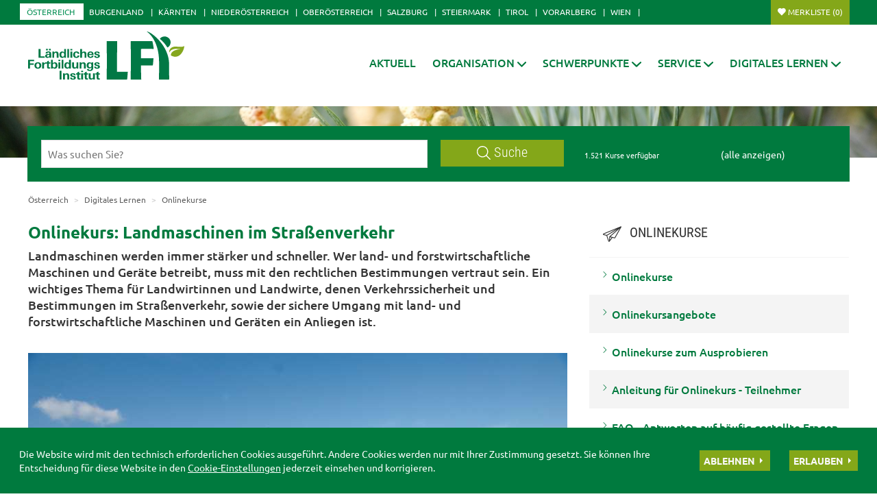

--- FILE ---
content_type: text/html; charset=utf-8
request_url: https://oe.lfi.at/onlinekurs-landmaschinen-im-stra%C3%9Fenverkehr+2500+1296817?env=YmFjaz0xJmN0PTE4Jm1vZGU9bmV4dCZwYWdpbmc9eWVzX18xMCUyNV9BTkNIT1IlMjU
body_size: 19360
content:
<!DOCTYPE html>
	

<html lang="de" class="no-js font-size--s">
<head>
    <title>Onlinekurs: Landmaschinen im Straßenverkehr | LFI Österreich</title>
	<meta http-equiv="Content-Type" content="text/html; charset=utf-8" />
	<meta http-equiv="X-UA-Compatible" content="IE=edge" />
	<meta name="language" content="de" />
	<meta name="generator" content="" />
	<meta name="robots" content="index,follow,noarchive" />
	<meta name="description" content="e-learning" />
	<meta name="keywords" content="" />

	<meta charset="utf-8">
 	<meta name="viewport" content="initial-scale=1.0, user-scalable=yes, minimum-scale=0.25, maximum-scale=1.6" />

	<meta name="apple-mobile-web-app-capable" content="yes" />
	<meta name="apple-mobile-web-app-status-bar-style" content="default" />

	<link rel="icon" href="/favicon.ico" type="image/x-icon" />
	<link rel="shortcut icon" href="/favicon.ico" type="image/x-icon"  />
	<link rel="preconnect" href="https://cdn.lko.at" crossorigin="anonymous" />
	<link rel="dns-prefetch" href="//cdn.lko.at" />
	<link rel="preconnect" href="https://stat1.netletter.at" crossorigin="anonymous" />
	<link rel="dns-prefetch" href="//stat1.netletter.at" />
	<link rel="preconnect" href="https://stat2.netletter.at" crossorigin="anonymous" />
	<link rel="dns-prefetch" href="//stat2.netletter.at"  />
    <!-- Default Apple -->
    <link rel="apple-touch-icon" href="/src_project/img/portal/icon-114.png" />
    <!-- Default Android -->
    <link rel="apple-touch-icon-precomposed" href="/src_project/img/portal/icon-114.png" />
    <!-- Standard iPhone -->
    <link rel="apple-touch-icon" sizes="57x57" href="/src_project/img/portal/icon-114.png" />
    <!-- Retina iPhone -->
    <link rel="apple-touch-icon" sizes="114x114" href="/src_project/img/portal/icon-114.png" />

    <!-- Standard iPad -->
    <link rel="apple-touch-icon" sizes="72x72" href="/src_project/img/portal/icon-144.png" />
    <!-- Retina iPad -->
    <link rel="apple-touch-icon" sizes="144x144" href="/src_project/img/portal/icon-144.png" />

			 		 	

	<meta property="og:image"
		  content="https://cdn.lko.at/lfi3/mmedia/image//2015.07.22/1437553802399681.jpg?m=NTAwLDMzMyw5OS42NjY2NjY2NjY2NjY2OSUsMTAwLjAwMDAwMDAwMDAwMDAzJSwwLjE2NjY2NjY2NjY2NjY2NjY5JSwwJSwsLA%3D%3D&amp;_=1437553814" />
	<meta property="og:image:width" content="500" />
	<meta property="og:image:height" content="333" />


	<link rel="canonical" href="https://oe.lfi.at/onlinekurs-landmaschinen-im-straßenverkehr+2500+1296817" />
	<script>window.DC_STAT = window.DC_STAT || []; </script>
 
<style id="critical" type="text/css">*, *::before, *::after { box-sizing: border-box; } html { font-size: 10px; -webkit-tap-highlight-color: rgba(0, 0, 0, 0); } body { font-family: "Ubuntu", sans-serif; font-size: 14px; line-height: 1.428571429; color: #333333; background-color: #fff; } .row { margin-right: -15px; margin-left: -15px; } .row:before, .row:after { display: table; content: " "; } .row:after { clear: both; } .row-no-gutters { margin-right: 0; margin-left: 0; } .row-no-gutters [class*=col-] { padding-right: 0; padding-left: 0; } .container { padding-right: 15px; padding-left: 15px; margin-right: auto; margin-left: auto; } .container:before, .container:after { display: table; content: " "; } .container:after { clear: both; } @media (min-width: 810px) { .container { width: 780px; } } @media (min-width: 1030px) { .container { width: 1000px; } } @media (min-width: 1259px) { .container { width: 1229px; } } .container-fluid { padding-right: 15px; padding-left: 15px; margin-right: auto; margin-left: auto; } .container-fluid:before, .container-fluid:after { display: table; content: " "; } .container-fluid:after { clear: both; } .col-xs-12, .col-sm-12, .col-md-12, .col-lg-12 { position: relative; min-height: 1px; padding-right: 15px; padding-left: 15px; float: left; width: 100%; } .navbar-nav { margin: 7.5px -15px; } @media (min-width: 810px) { .navbar-nav { float: left; margin: 0; } } .d-none, .hidden { display: none !important; } .collapse:not(.show) { display: none; } .collapse:not(.show) .slick-slider { display: none; } .slick-slider:not(.slick-initialized) { visibility: hidden !important; } .slick-slider:not(.slick-initialized) :first-child { visibility: visible; } .slick-slider:not(.slick-initialized) > div:not(:first-child) { display: none !important; } .slick-slider:not(.slick-initialized) .sliderarea { padding-right: 30px; } .slick-slider:not(.slick-initialized) figure, .slick-slider:not(.slick-initialized) img, .slick-slider:not(.slick-initialized) .text { float: left; } select:not(.SelectClass).sumoselect, select:not(.SelectClass).sumosearch, select:not(.SelectClass).optgroup-searach, select:not(.SelectClass).sumo-multiple { height: calc(1.95rem + 2px); min-height: 14px; width: 100%; visibility: hidden; } .grecaptcha-size-invisible { padding: 0 !important; } .grecaptcha-size-invisible > span { display: none !important; }</style>
<!-- [apc] cache hit, valid -->
	<link rel="stylesheet" title="default" href="/pages/pkgs/9c01e9104acbc4841209b2ea5cf23162_0.css?_=1769909727"/>

	<!-- [apc] cache hit, valid -->
	<link rel="stylesheet" title="default" href="/pages/pkgs/0a37294757bb63ec4bf7078c5adf8394_0.css?_=1769907027"/>
	<link rel="stylesheet" title="default" href="/pages/pkgs/0a37294757bb63ec4bf7078c5adf8394_1.css?_=1769907027"/>
	<!-- [apc] cache hit, valid -->
	<script charset="utf-8" src="/pages/pkgs/df64c451e529b3f789b769a1aa5c50cd_0.js?_=1769906921"></script>
	






























<!-- wird derzeit nicht unterstützt -->



























</head>
<body class="full"  id="de">
<!-- statistics -->
	<script>
	  var _paq = window._paq = window._paq || [];
	  /* tracker methods like "setCustomDimension" should be called before "trackPageView" */
	  _paq.push(['trackPageView']);
	  _paq.push(['enableLinkTracking']);
	  (function() {
		var u="//matstat01.digidev.at/";
		_paq.push(['setTrackerUrl', u+'lko']);
		_paq.push(['setSiteId', '35']);
		var d=document, g=d.createElement('script'), s=d.getElementsByTagName('script')[0];
		g.async=true; g.src=u+'digistat.js'; s.parentNode.insertBefore(g,s);
	  })();
	</script>
	<!-- statistics --><div class="par-id2451 open mdoc mdoc1296817 id3054 nav-no layout1 oesterreich resp3">

	
		









	<header id="main-header" data-spy="affix" data-offset-top="60">
		<nav class="navbar navbar-default">
			<div class="container">
				<div class="navbar-header">
					<button id="trigger-bundesland" class="land-button collapsed visible-xs-block" data-toggle="collapse" data-target="#toggle-bundesland" data-parent="#main-header">
						<svg class="close-btn-mobile" viewBox="0 0 25 40" aria-hidden="true"><use xlink:href="/src_project/img/svg/pin.svg#Ebene_1"></use></svg>
						<svg class="open-btn-mobile" viewBox="0 0 12 12" aria-hidden="true"><use xlink:href="/src_project/img/svg/close.svg#Ebene_1"></use></svg>
					</button>
				</div>
				<div id="toggle-bundesland" class="collapse navbar-collapse">
					<ul class="nav navbar-nav">
						<li class="active"><a href="//oe.lfi.at/startseite+2500+++2003">Österreich</a></li>
<li><a href="//bgld.lfi.at/startseite+2500+++2046">Burgenland</a></li>
<li><a href="//ktn.lfi.at/startseite+2500+++2116">Kärnten</a></li>
<li><a href="//noe.lfi.at/startseite+2500+++2207">Niederösterreich</a></li>
<li><a href="//ooe.lfi.at/startseite+2500+++2176">Oberösterreich</a></li>
<li><a href="//sbg.lfi.at/startseite+2500+++2071">Salzburg</a></li>
<li><a href="//stmk.lfi.at/startseite+2500+++2001">Steiermark</a></li>
<li><a href="//tirol.lfi.at/startseite+2500+++2145">Tirol</a></li>
<li><a href="//vbg.lfi.at/startseite+2500+++2050">Vorarlberg</a></li>
<li><a href="//wien.lfi.at/startseite+2500+++2094">Wien</a></li>
					</ul>
					<ul class="nav navbar-nav navbar-right">
						<li class="merkliste">
							<a href="/kurssuche+2500+++2334?search_mode=merkliste"
								onclick="return window.DC.merklisten.veranstaltungen.getCount() > 0;"
								class="button ripplelink merkliste_veranstaltungen merkliste__button button--small">Merkliste <span></span></a>
						</li>
					</ul>
				</div>
			</div>
		</nav>
		<nav class="navbar navbar-default internal-menu" role="navigation">
			<div class="container">
				<div class="logo">
					<a href="/">
						<img class="logo__logo green-logo" src="/src_project/img/svg/lfi_logo.svg">
						<img class="logo__logo white-logo" src="/src_project/img/svg/lfi_logo_white.svg">
						<img class="logo__logo plain-logo" src="/src_project/img/svg/lfi_logo_plain.svg">
						<span>Österreich</span>
					</a>
				</div>
				<div class="navbar-header">
					<button id="trigger-menu" class="mainmenu-button collapsed visible-xs-block" data-toggle="collapse" data-target="#toggle-menu" data-parent="#main-header">
						<svg class="close-btn-mobile" viewBox="0 0 47 33" aria-hidden="true"><use xlink:href="/src_project/img/svg/mobil_menu.svg#Ebene_1"></use></svg>
						<svg class="open-btn-mobile" viewBox="0 0 12 12" aria-hidden="true"><use xlink:href="/src_project/img/svg/close.svg#Ebene_1"></use></svg>
					</button>
					<button onclick="document.location ='/kurssuche+2500+++2334?search_mode=merkliste'" class="merklist-button visible-xs-block">
						<svg class="merk-mobile" viewBox="0 0 15 12"><use xlink:href="/src_project/img/svg/merkliste_1.svg#Ebene_1"></use></svg>
					</button>
				</div>
				<div id="toggle-menu" class="collapse navbar-collapse pull-right">
	<ul class="nav navbar-nav fixed-height">
		<li>
					<a class=" aClassDummy2007" href="/aktuell+2500++1000013" target="_self"><span>Aktuell</span></a>
		</li>
		<li>
					<a role="button" class=" aClassDummy2008" href="javascript:;" target="_self"><span>Organisation</span><svg class="menu-arrow" viewBox="0 0 12 7" aria-hidden="true"><use xlink:href="/src_project/img/svg/pfeil_menu.svg#Ebene_1"></use></svg></a>
			<ul class="dropdown-menu">
										<li>
										<a class=" level2 menu2053" href="/lfi-österreich+2500++1000021" target="_self"><span>LFI Österreich</span></a>

							</li>
							<li>
										<a class=" level2 menu2054" href="/lfi-team+2500+++2054?env=bHZsPTMma2V5d29yZF9pZD0zNQ" target="_self"><span>LFI Team</span></a>

							</li>
							<li>
										<a class=" level2 menu3045" href="/vorstand+2500++1266835" target="_self"><span>Vorstand</span></a>

							</li>
							<li>
										<a class=" level2 menu2055" href="/kontakt+2500++1000028" target="_self"><span>Kontakt</span></a>

							</li>
							<li>
										<a class=" level2 menu2056" href="/bildungspartner+2500++1000029" target="_self"><span>Bildungspartner</span></a>

							</li>
							<li>
										<a class=" level2 menu2057" href="/leitbild+2500++1000031" target="_self"><span>Leitbild</span></a>

							</li>
							<li>
										<a class=" level2 menu2058" href="/qualitätssicherung+2500++1000032" target="_self"><span>Qualitätssicherung</span></a>

							</li>
							<li>
										<a class=" level2 menu2059" href="/lfi-mitglieder+2500++1000033" target="_self"><span>LFI Mitglieder</span></a>

							</li>
			</ul>
		</li>
		<li>
					<a role="button" class=" aClassDummy2060" href="javascript:;" target="_self"><span>Schwerpunkte</span><svg class="menu-arrow" viewBox="0 0 12 7" aria-hidden="true"><use xlink:href="/src_project/img/svg/pfeil_menu.svg#Ebene_1"></use></svg></a>
			<ul class="dropdown-menu">
										<li>
										<a class=" level2 menu2471" href="/bildungs-beratungslandkarte+2500++900085" target="_self"><span>Bildungs- & Beratungslandkarte</span></a>

							</li>
							<li>
										<a class=" level2 menu2062" href="/zertifikatslehrgänge+2500++1000039" target="_self"><span>Zertifikatslehrgänge</span></a>

							</li>
							<li>
										<a class=" level2 menu2064" href="/projekte+2500++1000041" target="_self"><span>Projekte</span></a>

							</li>
			</ul>
		</li>
		<li>
					<a role="button" class=" aClassDummy2067" href="javascript:;" target="_self"><span>Service</span><svg class="menu-arrow" viewBox="0 0 12 7" aria-hidden="true"><use xlink:href="/src_project/img/svg/pfeil_menu.svg#Ebene_1"></use></svg></a>
			<ul class="dropdown-menu">
										<li>
										<a class=" level2 menu2319" href="/datenschutz+2500++1000034" target="_self"><span>Datenschutz</span></a>

							</li>
							<li>
										<a class=" level2 menu3055" href="/bildungsprogramm-bestellen+2500++1288189" target="_self"><span>Bildungsprogramm bestellen</span></a>

							</li>
							<li>
										<a class=" level2 menu2066" href="/förderungen+2500++1000043" target="_self"><span>Förderungen</span></a>

							</li>
							<li>
										<a class=" level2 menu2477" href="/newsletter-anmelden+2500++900095" target="_self"><span>Newsletter anmelden</span></a>

							</li>
							<li>
										<a class=" level2 menu2070" href="/presse+2500++1000049" target="_self"><span>Presse</span></a>

							</li>
							<li>
										<a class=" level2 menu3362" href="/publikationen-und-downloads+2500++2814102" target="_self"><span>Publikationen und Downloads</span></a>

							</li>
							<li>
										<a class=" level2 menu3335" href="/veranstaltungsfeedback+2500++2680212" target="_self"><span>Veranstaltungsfeedback</span></a>

							</li>
			</ul>
		</li>
		<li class="active">
					<a role="button" class=" aClassDummy2451" href="javascript:;" target="_self"><span>Digitales Lernen</span><svg class="menu-arrow" viewBox="0 0 12 7" aria-hidden="true"><use xlink:href="/src_project/img/svg/pfeil_menu.svg#Ebene_1"></use></svg></a>
			<ul class="dropdown-menu">
										<li>
										<a class=" level2 menu3292" href="/digitales-lernen+2500++2387202" target="_self"><span>Digitales Lernen</span></a>

							</li>
							<li class="active">
										<a class=" level2 menu3054" href="/onlinekurse+2500++1287229" target="_self"><span>Onlinekurse</span></a>

							</li>
							<li>
										<a class=" level2 menu2452" href="/live-onlineveranstaltungen+2500++900097" target="_self"><span>LIVE-Onlineveranstaltungen</span></a>

							</li>
							<li>
										<a class=" level2 menu3234" href="/webinare+2500++1682050" target="_self"><span>Webinare</span></a>

							</li>
							<li>
										<a class=" level2 menu3254" href="/farminare+2500++1992157" target="_self"><span>Farminare</span></a>

							</li>
							<li>
										<a class=" level2 menu3294" href="/cookinare+2500++2387291" target="_self"><span>Cookinare</span></a>

							</li>
			</ul>
		</li>
	</ul>
				</div>
			</div>
		</nav>
	</header>



<section class="mainslider">

<div id="myCarousel" class="carousel slide" data-ride="carousel">
	
	<ol class="carousel-indicators">
		<li data-target="#myCarousel" data-slide-to="0" class=" active"></li>

	</ol>
	<div class="carousel-inner" role="listbox">
					<div class="item active">
				<img src="https://cdn.lko.at/lfi3/mmedia/image/2017.06.30/1498814165570725.jpg?m=NDA5Niw%3D&_=1498814166" srcset="https://cdn.lko.at/lfi3/mmedia/image/2017.06.30/1498814165570725.jpg?m=MjA0OCw%3D&_=1498814166 2048w,https://cdn.lko.at/lfi3/mmedia/image/2017.06.30/1498814165570725.jpg?m=MTAyNCw%3D&_=1498814166 1024w"  width='2893' height='601' title="kiefer2895x601 © Herbert Bauer" alt="kiefer2895x601 © Herbert Bauer" />
			</div>

	</div>
	<a class="left carousel-control" href="#myCarousel" role="button" data-slide="prev">
		<span class="glyphicon glyphicon-chevron-left" aria-hidden="true"></span>
		<span class="sr-only">Previous</span>
	</a>
	<a class="right carousel-control" href="#myCarousel" role="button" data-slide="next">
		<span class="glyphicon glyphicon-chevron-right" aria-hidden="true"></span>
		<span class="sr-only">Next</span>
	</a>
</div>

</section>

<!-- search bar -->

<script defer>
$(document).ready(function() {

	$("input[name='ft_search']").autocomplete({
		source: "/?id=10032&BLD=&r="+Math.round(Math.random()*1000000),
		open: function() {
			$(this).autocomplete("widget").css("z-index", 5000);
			return false;
		},
		select: function(event, ui) {
			var origEvent = event;
			while (origEvent.originalEvent !== undefined)
				origEvent = origEvent.originalEvent;
			if (origEvent.type == "keydown")
				$(this).parents("form").eq(0).submit();
		}
	});
});
</script>


<section class="search-bar top">
	<form action="/kurssuche+2500++1050006+2334" method="GET" id="mobile_form">
		<div class="panel-body">
			<input type="hidden" name="vt_call" value="1" />
			<input type="hidden" name="search_mode" value="simple" />
			<div class="row helper">
				<div class="col-xs-12 col-sm-9 col-md-8">
					<div class="input-group">
						<input placeholder="Was suchen Sie?" name="ft_search" id="ft_search" value="" type="text">
						<div class="input-group-btn">
							<button onclick="this.form.submit();" type="button" class="btn btn-default ripplelink">
								<svg class="svgicon-suche" viewBox="0 0 24 24" aria-hidden="true">
									<use xlink:href="/src_project/img/svg/suche.svg#Ebene_1"></use>
								</svg>
								Suche
							</button>
						</div>
					</div>
				</div>
				<div class="col-sm-3 col-md-4 hidden-xs">
					<div class="row">
						<div class="col-sm-12 col-md-6">
							<span class="total-result hidden-xs">1.521 Kurse verfügbar</span>
						</div>
						<div class="col-sm-12 col-md-6">
							<span><a href="javascript:void(0);" style="color:white;" onclick="$('#ft_search').val(''); $('#mobile_form').submit();">(alle anzeigen)</a></span>
						</div>
					</div>
				</div>
			</div>
		</div>
		</form>
</section>



























<div class="container">

<div class="row">

<main class="col-xs-12 col-md-8">






<ol class="breadcrumb hidden-xs">

							
							
							<li class="bc0 active"><a href="/">Österreich</a></li>
							<li class="bc1 active"><span class="divider"></span>		<a href="javascript:;" target="_self"><span>Digitales Lernen</span></a>
</li>
							<li class="bc2 active"><span class="divider"></span>		<a href="/onlinekurse+2500++1287229" target="_self"><span>Onlinekurse</span></a>
</li>
							
																					



</ol>

<article>

<header>

					<h1>Onlinekurs: Landmaschinen im Straßenverkehr</h1>


</header>

	<section class="content-container" aria-label="Untertitel">
		<p class="teaser summary" aria-label="Einleitung">
			Landmaschinen werden immer stärker und schneller. Wer land- und forstwirtschaftliche Maschinen und Geräte betreibt, muss mit den rechtlichen Bestimmungen vertraut sein. Ein wichtiges Thema für Landwirtinnen und Landwirte, denen Verkehrssicherheit und Bestimmungen im Straßenverkehr, sowie der sichere Umgang mit land- und forstwirtschaftliche Maschinen und Geräten ein Anliegen ist.		</p>
	</section>











<span class="absatz" id="absatz1" ></span>									
										<section class="content-container style999" aria-label="1. Absatz">

											<figure class="fullimage  landscape figure--fullwidth">
							<a class="gallery-open-modal" href="javascript:void(0);" data-toggle="modal" data-target="#imglayer8446984"><span class="re visible-md"><img src="data:image/svg+xml;utf8,&lt;svg xmlns=&quot;http://www.w3.org/2000/svg&quot; width=&quot;637&quot; height=&quot;424&quot; /&gt;"  height="424" width="637" title="© Archiv" alt="© Archiv" style="background:url('https://cdn.lko.at/lfi3/mmedia/image//2015.07.22/1437553802399681.jpg?m=NjM3LDQyNCw5OS42NjY2NjY2NjY2NjY2OSUsMTAwLjAwMDAwMDAwMDAwMDAzJSwwLjE2NjY2NjY2NjY2NjY2NjY5JSwwJSwsLDYw&amp;_=1437553814');"/></span><span class="re visible-sm"><img src="data:image/svg+xml;utf8,&lt;svg xmlns=&quot;http://www.w3.org/2000/svg&quot; width=&quot;750&quot; height=&quot;500&quot; /&gt;"  height="500" width="750" title="© Archiv" alt="© Archiv" style="background:url('https://cdn.lko.at/lfi3/mmedia/image//2015.07.22/1437553802399681.jpg?m=NzUwLDUwMCw5OS42NjY2NjY2NjY2NjY2OSUsMTAwLjAwMDAwMDAwMDAwMDAzJSwwLjE2NjY2NjY2NjY2NjY2NjY5JSwwJSwsLDYw&amp;_=1437553814');"/></span><span class="re visible-lg"><img src="data:image/svg+xml;utf8,&lt;svg xmlns=&quot;http://www.w3.org/2000/svg&quot; width=&quot;787&quot; height=&quot;524&quot; /&gt;"  height="524" width="787" title="© Archiv" alt="© Archiv" style="background:url('https://cdn.lko.at/lfi3/mmedia/image//2015.07.22/1437553802399681.jpg?m=Nzg3LDUyNCw5OS42NjY2NjY2NjY2NjY2OSUsMTAwLjAwMDAwMDAwMDAwMDAzJSwwLjE2NjY2NjY2NjY2NjY2NjY5JSwwJSwsLDYw&amp;_=1437553814');"/></span><span class="re visible-xs"><img src="data:image/svg+xml;utf8,&lt;svg xmlns=&quot;http://www.w3.org/2000/svg&quot; width=&quot;737&quot; height=&quot;491&quot; /&gt;"  height="491" width="737" title="© Archiv" alt="© Archiv" style="background:url('https://cdn.lko.at/lfi3/mmedia/image//2015.07.22/1437553802399681.jpg?m=NzM3LDQ5MSw5OS42NjY2NjY2NjY2NjY2OSUsMTAwLjAwMDAwMDAwMDAwMDAzJSwwLjE2NjY2NjY2NjY2NjY2NjY5JSwwJSwsLDYw&amp;_=1437553814');"/></span><span class="print-image visible-print"><img src="https://cdn.lko.at/lfi3/mmedia/image//2015.07.22/1437553802399681.jpg?m=MzYzLDI0MQ%3D%3D&amp;_=1437553814"  height="241" width="363" alt="[1437553802399681.jpg]" /></span>
<i class="content_images_modal_single"></i></a>
										<figcaption class="img-only">
					<span style="" class="p-credit">© Archiv</span>
				</figcaption>

						</figure>
							
							<div class="content-text">In diesem Onlinekurs werden gut strukturierte und zeitlich überschaubare Lernsequenzen anschaulich vermittelt. Die Kursinhalte sind in Module unterteilt, die einen einfachen Zugang zu den jeweiligen Alltagssituationen ermöglichen.</div>										
										</section><span class="absatz" id="absatz2" ></span>									
										<section class="content-container style999" aria-label="2. Absatz">

											<h2>Inhalt</h2>
							<div class="content-text">Bei dieser Online-Schulung aktualisieren Sie Ihr Wissen bezüglich den Anforderungen und gesetzlichen Bestimmungen von landwirtschaftlichen Geräten im Straßenverkehr, wie z.B.<ul><li>Führerschein und Zulassung</li><li>Traktor im Straßenverkehr</li><li>Anbaugeräte</li><li>Anhänger</li><li>Gezogene Geräte und Arbeitsmaschinen</li><li>Tiertransporte</li><li>Kennzeichnung</li><li>Beleuchtung</li><li>Maße/Gewichte</li><li>Zulassung</li></ul></div>										
										</section><span class="absatz" id="absatz3" ></span>									
										<section class="content-container style999" aria-label="3. Absatz">

											<div class="content-text">Wichtiger Hinweis:
<br />Ab sofort kann für diesen Onlinekurs „Landmaschinen im Straßenverkehr“ der SVS-Sicherheitshunderter beantragt werden. 
Förderberechtigt sind Personen, die bei der SVS unfallversichert sind. 
Maximalförderung pro Jahr € 100,00.
<br />Nähere Infos und Online-Antrag: <a href="https://svs.at/sicherheitshunderter" target="_blank">https://svs.at/sicherheitshunderter</a></div>										
										</section><span class="absatz" id="absatz4" ></span>									

<section class="content-container style999" aria-label="Map. Absatz">
	<h2>Wählen Sie Ihr Bundesland und buchen Sie Ihren Kurs!</h2>
</section>
		<section class="content-container svg-map-link">
<svg xmlns="http://www.w3.org/2000/svg" xmlns:amcharts="http://amcharts.com/ammap"
	xmlns:xlink="http://www.w3.org/1999/xlink"
		viewBox="0 0 643.633 329.567" version="1.1"
		id="online-oesterreich-karte-7574">
	<defs>
		<style type="text/css">
			g
			{
				width: 100%;
			}
			.land
			{
				fill: #d0e3d0;
				fill-opacity: 1;
				stroke:white;
				stroke-opacity: 1;
				stroke: #007a3e;
				stroke-width:0.5;
				cursor: pointer;
				 pointer-events:all;
			}
			path:hover{
				fill: #007a3e;
			}

			.heyo:hover {
			     fill: #CC2929;
			  -moz-transition: 0.3s;
			  -o-transition: 0.3s;
			  -webkit-transition: 0.3s;
			  transition: 0.3s;
			}

			.enabled {
			  fill: #21669E;
			  cursor: pointer;
			}

			.description {
			  pointer-events: none;
			  position: fixed;
			  font-size: 16px;
			  text-align: center;
			  background: white;
			  padding: 10px 15px;
			  z-index: 5;
			  height: 30px;
			  line-height: 1rem;
			  margin: 0 auto;
			  color: #007a3e;
			  border-radius: 5px;
			  box-shadow: 0 0 0 1px #eee;
			  -moz-transform: translateX(-50%);
			  -ms-transform: translateX(-50%);
			  -webkit-transform: translateX(-50%);
			  transform: translateX(-50%);
			  display: none;
			}
			.description.active {
			  display: block;
			}
			.description:after {
			  content: "";
			  position: absolute;
			  left: 50%;
			  top: 100%;
			  width: 0;
			  height: 0;
			  margin-left: -10px;
			  border-left: 10px solid transparent;
			  border-right: 10px solid transparent;
			  border-top: 10px solid white;
			}
		</style>
	</defs>
	<g>
		<a href="https://bgld.lfi.at/onlinekurs/0_LFI2015004" target="_blank" class="enabled" title="Burgenland">
			<path id="AT-1" title="Burgenland" class="land" d="M604.79,109.01L604.71,118.94L612,121.87L606.72,126.22L606,137.55L599.97,139.53L605.03,145.48L606.35,157.35L589.78,159.71L588.38,155.86L585.3,160.37L579.02,160.52L576.67,154.45L567.67,151.11L552.97,162.43L571.21,167.45L576.26,177.29L571.21,181.99L571.96,187.17L565.23,192.92L554.85,192.85L553.81,199.33L558.24,207.82L552.34,216.63L555.43,224.02L561.43,225.87L556.07,229.7L560.71,233.96L554.2,237.2L560.11,240.42L542.46,239.06L541.04,245.03L529.73,255.14L518.99,259.93L518.99,259.93L531.66,241.55L526.28,231.51L528.41,223.5L521.68,196.11L532.67,191.09L532.67,191.09L541.57,187.24L546.25,180.17L544.23,174.25L548.95,165L543.71,159.87L543.37,148.4L540.57,147.41L541.97,145.26L545.1,147.9L550.13,141.48L547.12,138.74L552.09,136.92L554.95,130.58L560.61,129.54L565.45,136.23L574.99,126.82L575.67,121.25L585.39,119.47L590.33,113.86L597.48,119.94L600.27,113.9L597.04,110.26L601.88,112.51L604.45,108.6L604.45,108.6z"/>
		</a>
		<a href="https://ktn.lfi.at/onlinekurs/0_LFI2015004" target="_blank" class="enabled" title="Kärnten">
			<path id="AT-2" title="Kärnten" class="land" d="M251.29,228.77L257.91,225.28L258.33,228.57L272.88,231.14L283.96,238.56L299.2,235.05L301.36,229.6L308.4,229.25L311.23,232.55L334.76,236.03L342,247.17L342,247.17L347.27,251.15L353.81,249.84L360.55,240.13L375.56,231.98L378,237.54L388.61,237.88L391.3,243.05L397.4,237.99L408.39,241.02L426.68,234.89L441.34,251.15L437.22,265.53L441.49,267.53L440.96,278.72L444.47,281.18L444.47,281.18L437.4,286.87L435.54,283.88L428.53,286.87L424.58,297.77L416.34,298.6L415.21,302.96L406.13,306.99L404.28,313.5L401.01,307.54L394.93,307.83L393.66,305.01L371.92,306.4L368.68,301.47L352.25,296.32L342.89,298.12L309.17,289.84L298.46,293.01L292.76,288.72L267.1,286.55L254.67,280.54L254.67,280.54L256.63,271.15L273.85,268.24L276.68,264.8L259.1,245.21L257.32,241.15L261.18,235.86L256.71,235.41z"/>
		</a>
		<a href="https://noe.lfi.at/onlinekurs/0_LFI2015004" target="_blank" class="enabled" title="Niederösterreich">
			<path id="AT-3" title="Niederösterreich" class="land" d="M441.98,0.73l9.78,2.6l0.34,6.13l8.07,-1.35l1.38,-5.01l15.17,5.24l17.71,11.65l11.88,-2.64l20.37,15.82l22.81,2.11l5.58,-8.54l7.29,-1.69l9.82,3.95l1.49,6.42l17.57,1.24l4.07,20.68l-8.09,11.52l-1.37,8.31l9.87,13.93l1.4,11.08l7.35,6.42l0,0l-2.57,3.91l-4.84,-2.25l3.24,3.64l-2.8,6.04l-7.14,-6.08l-4.95,5.61l-9.71,1.77l-0.68,5.57l-9.54,9.41l-4.84,-6.69l-5.66,1.03l-2.85,6.35l-4.98,1.82l3.01,2.74l-5.03,6.42l-3.13,-2.63l-1.4,2.15l2.8,0.98l0.34,11.48l5.23,5.13l-4.71,9.25l2.01,5.91l-4.68,7.07l-8.89,3.85l0,0L528,179.49l-4.41,3.99l-11.04,-5.32l-2.23,-4.73l-3.31,0.54l0.9,-6.22l-9.21,-1.28l-1.94,-9.17l-3.37,1.25l-5.22,-6.13l-7.93,0.5l-8.12,-4.49l-0.5,-3.51l-8.41,-0.56l-0.9,3.47l-5.7,-0.55l-1.44,4.88l-18.09,1.01l-3.56,3.88l-15.1,-4.38l0,0l-2.29,-12.18l4.35,-2.67l-0.36,-3.43l-2.56,-3.89l-18.07,-6.94l-3.62,-5.62l2.58,-21.21l6.97,-0.96l9.29,8.26l11.3,-4.06l3.94,-5.04l7.49,3.85l0.97,-6.84l-0.43,-7.36l-3.42,-0.54l1.75,-7.91l-3.79,0.11l1.9,-4.01l-5.89,-7.13l4.45,-2.92l-18.4,-9.55l0,0l9.4,-23.38l13.6,0.86l-0.1,-25.22l1.39,-4.24L441.98,0.73zM545.7,88.94L545.7,88.94l-6.12,5.04l-4.05,-2.49l-1.78,10.9l3.1,5.61l17.12,0.52l6.22,-4.68l4.46,2.63l-1.84,-14.95l-11.62,-6.6l0,0l-0.61,-0.22l0,0l-3.16,4.24l0,0l-0.5,-0.74L545.7,88.94z"/>

		</a>
		<a href="https://ooe.lfi.at/onlinekurs/0_LFI2015004" target="_blank" class="enabled" title="Oberösterreich">
			<path id="AT-4" title="Oberösterreich" class="land" d="M347.18,30.34L364.11,41.91L360.18,46.13L364.69,51.44L381.06,53.12L386.11,56.63L390.27,51.68L393.72,52.25L396.9,45.07L399.5,48.82L404.19,50.35L408.18,47.41L414.61,52.64L414.61,52.64L433.01,62.19L428.56,65.11L434.45,72.25L432.55,76.25L436.34,76.15L434.59,84.06L438.01,84.6L438.45,91.96L437.47,98.8L429.98,94.95L426.04,99.99L414.73,104.05L405.44,95.8L398.47,96.75L395.89,117.96L399.5,123.58L417.58,130.52L420.13,134.4L420.49,137.84L416.14,140.51L418.42,152.69L418.42,152.69L414.81,150.75L401.46,157.18L400.9,160.69L384.35,169.41L379.82,168.73L377.93,164.21L363.41,168.14L363.74,162.13L360.08,158.2L341.64,156.34L334.97,166.8L334.84,172.12L339.79,175.76L337.22,186.46L326.23,185.16L326.23,185.16L317.55,177.76L321.19,168.08L318.1,165.3L322.96,156.7L314.44,153.94L316.54,148.13L320.76,149.77L321.59,146.7L310.65,147.15L302.31,142.94L301.74,128.71L307.96,129.98L308.89,125.59L303.22,121.47L291.2,126.35L283.29,117.51L274.11,118.49L268.29,123.02L268.29,123.02L260.12,113.46L260.22,107.56L281.14,91.96L306.14,83.81L314.5,71.25L314.5,55.9L320.09,52.11L337.88,61.16L345.19,49.17L346.33,39.03L342.91,36.99z"/>
		</a>
		<a href="https://stmk.lfi.at/onlinekurs/0_LFI2015004" target="_blank" class="enabled" title="Steiermark">
			<path id="AT-6" title="Steiermark" class="land" d="M418.42,152.69L433.52,157.07L437.09,153.18L455.17,152.18L456.61,147.29L462.32,147.84L463.21,144.36L471.63,144.92L472.13,148.43L480.25,152.92L488.17,152.42L493.39,158.56L496.76,157.3L498.7,166.47L507.91,167.75L507.01,173.97L510.32,173.43L512.55,178.16L523.59,183.48L528,179.49L532.67,191.09L532.67,191.09L521.68,196.11L528.41,223.5L526.28,231.51L531.66,241.55L518.99,259.93L518.99,259.93L518.07,270.95L521.89,280.77L506.46,272.96L486.89,276.76L479.41,285.52L472.34,280.77L444.47,281.18L444.47,281.18L440.96,278.72L441.49,267.53L437.22,265.53L441.34,251.15L426.68,234.89L408.39,241.02L397.4,237.99L391.3,243.05L388.61,237.88L378,237.54L375.56,231.98L360.55,240.13L353.81,249.84L347.27,251.15L342,247.17L342,247.17L351.94,232.95L349.72,227.99L358.86,224.23L351.18,219.24L345.22,206.24L336.28,210.32L327.95,207.44L324.48,191.3L326.23,185.16L326.23,185.16L337.22,186.46L339.79,175.76L334.84,172.12L334.97,166.8L341.64,156.34L360.08,158.2L363.74,162.13L363.41,168.14L377.93,164.21L379.82,168.73L384.35,169.41L400.9,160.69L401.46,157.18L414.81,150.75z"/>
		</a>
		<a href="https://sbg.lfi.at/onlinekurs/0_LFI2015004" target="_blank" class="enabled" title="Salzburg">
			<path id="AT-5"  title="Salzburg" class="land" d="M268.29,123.02L274.11,118.49L283.29,117.51L291.2,126.35L303.22,121.47L308.89,125.59L307.96,129.98L301.74,128.71L302.31,142.94L310.65,147.15L321.59,146.7L320.76,149.77L316.54,148.13L314.44,153.94L322.96,156.7L318.1,165.3L321.19,168.08L317.55,177.76L326.23,185.16L326.23,185.16L324.48,191.3L327.95,207.44L336.28,210.32L345.22,206.24L351.18,219.24L358.86,224.23L349.72,227.99L351.94,232.95L342,247.17L342,247.17L334.76,236.03L311.23,232.55L308.4,229.25L301.36,229.6L299.2,235.05L283.96,238.56L272.88,231.14L258.33,228.57L257.91,225.28L251.29,228.77L251.29,228.77L238.98,222.35L231.41,222.86L218.45,232.62L218.45,232.62L210.32,231.19L210.32,231.19L206,217.85L208.27,205.08L237.06,202.74L239.91,194.55L245.65,194.69L250.15,185.95L255.36,184.62L249.93,176.44L252.75,172.94L245.48,169.92L245.48,166.34L245.48,166.34L247.91,161.56L262.14,161.47L260.24,164.11L265.47,168.68L261.97,172.34L263.26,175.38L279.69,186.25L283.23,182.84L285.9,159.88L280.82,155.56L272.11,155.56L279.75,140.64z"/>
		</a>
		<a href="https://tirol.lfi.at/onlinekurs/0_LFI2015004" target="_blank" class="enabled" title="Tirol">
			<path id="AT-7" title="Tirol" class="land" d="M218.45,232.62l12.96,-9.76l7.57,-0.52l12.31,6.43l0,0l5.42,6.64l4.47,0.44l-3.86,5.29l1.78,4.06l17.58,19.59l-2.84,3.44l-17.22,2.91l-1.96,9.39l0,0l-10.09,0.59l-11.89,-5.58l-4.83,-8.74l-5.69,-1.05l1.86,-6.49l-2.44,-4.99l-4.91,0.99l-5.78,-4.29l2.03,-2.99l-3.8,-8.36L218.45,232.62zM219.22,157.07l1.02,3.89l14.4,-2l4.69,8.25l6.15,-0.87l0,0l-0.01,3.58l7.27,3.02l-2.81,3.49l5.42,8.18l-5.21,1.33l-4.5,8.74l-5.74,-0.14l-2.84,8.2l-28.79,2.34L206,217.85l4.32,13.35l0,0l-30.98,13.1l-10.26,-5.13l-6.55,3.48l-4.56,-3.3l-6.02,5.48l-6.73,-3.21l-12.38,3.1l-5.5,6.16l-1.04,10.68l-5.03,6.33l-23.28,-2.45l2.73,-4.12l-7.75,-6.04l-9.5,4.43l-6.03,-2.22l1.49,-9.78l-8.07,-7.22l-5.77,8.79l-5.95,-0.62l-0.81,7.55l-6.89,1.81l0,0l-3.99,-8.65l5.02,-6.69l-2.12,-11.54l6.26,-7.83l0.75,-12.24l-3.23,-2.14l0,0l12.05,-4.09l8.44,-8.94l3.17,-6.06l-2.99,-17.81l3.41,-0.09l-2.04,3.49l5.43,2.42l3.88,0.15l2.09,-4.13l14.28,6.43l8.72,-2.69l2.39,2.82l-3.87,3.63l5.29,0.18l3.31,9.7l11.11,0.21l7.2,-4.4l3.8,0.68l-2.33,3.87l3.56,-0.24l5.54,-6.15l6.73,0.54l-3,-3.27l3.94,-4.82l11.17,-0.2l5.12,-9.37l16.61,1.5l13.09,-5.1l15.46,2.26l-3.17,-11.08l7.41,-5.08L219.22,157.07z"  />

		</a>
		<a href="https://vbg.lfi.at/onlinekurs/0_LFI2015004" target="_blank" class="enabled" title="Vorarlberg">
			<path id="AT-8" title="Vorarlberg" class="land" d="M24,170.85L25.05,176.35L29.72,178.61L37.37,176.47L39.79,183.94L46.95,186.8L47.64,198.97L54.4,194.54L58.73,195.79L54.14,208.91L54.14,208.91L57.36,211.04L56.61,223.28L50.35,231.11L52.47,242.66L47.45,249.34L51.44,257.99L51.44,257.99L48.23,259.11L41.33,252.11L30.06,248.21L30.2,238.16L8.52,233.45L10.39,225.33L5.37,220.3L2.36,208.86L13.74,194.76L12.54,187.31L7.54,186.05L0,174.81L18.42,178.01z"/>
		</a>
		<a href="https://wien.lfi.at/onlinekurs/0_LFI2015004" target="_blank" class="enabled" title="Wien">
			<path id="AT-9" title="Wien" class="land" d="M550.84,84.85L551.18,84.93L551.18,84.93L562.81,91.53L564.65,106.48L560.19,103.85L553.97,108.53L536.85,108.01L533.75,102.39L535.53,91.49L539.58,93.98L545.7,88.94L545.7,88.94L547.42,88.95L547.42,88.95L550.58,84.72L550.58,84.72z"/>
		</a>
	</g>
</svg>
<div class="description"></div>
<script>
(function($svg){
	const $description = $svg.next(".description");

	$svg
	.find('a.enabled')
	.hover(function() {
	  $(this).attr("class", "enabled heyo");
	  $description.addClass('active');
	  $description.text($(this).attr('title'));
	}, function() {
	  $description.removeClass('active');
	});

	$svg.on('mousemove', function(e){
		$description.css({
		  left:  e.clientX,
		  top:   e.clientY - 40
		});
	});
})($('svg#online-oesterreich-karte-7574'))
</script>
	                </section>

<span class="absatz" id="absatz5" ></span>									
										<section class="content-container style999" aria-label="5. Absatz">

											<h2>Information und Anmeldung</h2>
							<div class="content-text">Onlineanmeldung unter Bekanntgabe von Name, Adresse, Geburtsdatum und E-Mail Adresse. Nach der Anmeldung erhalten Sie Ihre persönlichen Zugangsdaten für die Lernplattform eLFI.<br /><br />Mit den Zugangsdaten ist dieser Onlinekurs 1 Jahr für Sie freigeschaltet und Sie können in dieser Zeit den Kurs so oft Sie wollen wiederholen.<br /><br />Nach erfolgreicher Absolvierung des Kurses können Sie Ihre Teilnahmebestätigung selbst ausdrucken.</div>										
										</section><span class="absatz" id="absatz6" ></span>									
										<section class="content-container style999" aria-label="6. Absatz">

											<h2>Zielgruppe</h2>
							<div class="content-text">Personen, die land- und forstwirtschaftliche Maschinen und Geräte betreiben und ihr Wissen auf den neuesten Stand bringen möchten, sowie alle interessierten Personen.</div>										
										</section><span class="absatz" id="absatz7" ></span>									
										<section class="content-container style999" aria-label="7. Absatz">

											<h2>Voraussetzungen</h2>
							<div class="content-text"><ul><li>Grundkenntnisse im Umgang mit der EDV</li><li>Computer, Laptop oder Tablet mit aktuellem Browser (Google Chrome, Microsoft Edge, Mozilla Firefox oder Apple Safari), Smartphone wird nicht empfohlen!</li><li>Breitbandinternet empfohlen (Bandbreitentest unter <a target="_blank" href="https://www.netztest.at">https://www.netztest.at/</a>)</li><li>Lautsprecher oder Kopfhörer</li></ul></div>										
										</section><span class="absatz" id="absatz8" ></span>									
										<section class="content-container style999" aria-label="8. Absatz">

											<h2>Kursdauer</h2>
							<div class="content-text">2 Einheiten</div>										
										</section><span class="absatz" id="absatz9" ></span>									
										<section class="content-container style999" aria-label="9. Absatz">

											<h2>Kursbeitrag</h2>
							<div class="content-text">€ 30.- pro Person</div>										
										</section><span class="absatz" id="absatz10" ></span>									
										<section class="content-container style999" aria-label="10. Absatz">

											<h2>Demo zum Ausprobieren</h2>
							<div class="content-text"><!--[if gte mso 9]><xml>
 <w:WordDocument>
  <w:View>Normal</w:View>
  <w:Zoom>0</w:Zoom>
  <w:TrackMoves></w:TrackMoves>
  <w:TrackFormatting></w:TrackFormatting>
  <w:HyphenationZone>21</w:HyphenationZone>
  <w:PunctuationKerning></w:PunctuationKerning>
  <w:ValidateAgainstSchemas></w:ValidateAgainstSchemas>
  <w:SaveIfXMLInvalid>false</w:SaveIfXMLInvalid>
  <w:IgnoreMixedContent>false</w:IgnoreMixedContent>
  <w:AlwaysShowPlaceholderText>false</w:AlwaysShowPlaceholderText>
  <w:DoNotPromoteQF></w:DoNotPromoteQF>
  <w:LidThemeOther>DE</w:LidThemeOther>
  <w:LidThemeAsian>X-NONE</w:LidThemeAsian>
  <w:LidThemeComplexScript>X-NONE</w:LidThemeComplexScript>
  <w:Compatibility>
   <w:BreakWrappedTables></w:BreakWrappedTables>
   <w:SnapToGridInCell></w:SnapToGridInCell>
   <w:WrapTextWithPunct></w:WrapTextWithPunct>
   <w:UseAsianBreakRules></w:UseAsianBreakRules>
   <w:DontGrowAutofit></w:DontGrowAutofit>
   <w:SplitPgBreakAndParaMark></w:SplitPgBreakAndParaMark>
   <w:EnableOpenTypeKerning></w:EnableOpenTypeKerning>
   <w:DontFlipMirrorIndents></w:DontFlipMirrorIndents>
   <w:OverrideTableStyleHps></w:OverrideTableStyleHps>
  </w:Compatibility>
  <w:BrowserLevel>MicrosoftInternetExplorer4</w:BrowserLevel>
  <m:mathPr>
   <m:mathFont m:val="Cambria Math"></m:mathFont>
   <m:brkBin m:val="before"></m:brkBin>
   <m:brkBinSub m:val="--"></m:brkBinSub>
   <m:smallFrac m:val="off"></m:smallFrac>
   <m:dispDef></m:dispDef>
   <m:lMargin m:val="0"></m:lMargin>
   <m:rMargin m:val="0"></m:rMargin>
   <m:defJc m:val="centerGroup"></m:defJc>
   <m:wrapIndent m:val="1440"></m:wrapIndent>
   <m:intLim m:val="subSup"></m:intLim>
   <m:naryLim m:val="undOvr"></m:naryLim>
  </m:mathPr></w:WordDocument>
</xml><![endif]--><span times="" new="" lang="DE-AT" style="font-family:
; font-size:11.0pt"><a href="https://e.lfi.at/DEMO/landmaschinen-im-strassenverkehr/story.html">Zum Ausprobieren einfach hier klicken!</a></span><!--[if gte mso 9]><xml>
 <w:LatentStyles DefLockedState="false" DefUnhideWhenUsed="true"
  DefSemiHidden="true" DefQFormat="false" DefPriority="99"
  LatentStyleCount="267">
  <w:LsdException Locked="false" Priority="0" SemiHidden="false"
   UnhideWhenUsed="false" QFormat="true" Name="Normal"></w:LsdException>
  <w:LsdException Locked="false" Priority="9" SemiHidden="false"
   UnhideWhenUsed="false" QFormat="true" Name="heading 1"></w:LsdException>
  <w:LsdException Locked="false" Priority="9" QFormat="true" Name="heading 2"></w:LsdException>
  <w:LsdException Locked="false" Priority="9" QFormat="true" Name="heading 3"></w:LsdException>
  <w:LsdException Locked="false" Priority="9" QFormat="true" Name="heading 4"></w:LsdException>
  <w:LsdException Locked="false" Priority="9" QFormat="true" Name="heading 5"></w:LsdException>
  <w:LsdException Locked="false" Priority="9" QFormat="true" Name="heading 6"></w:LsdException>
  <w:LsdException Locked="false" Priority="9" QFormat="true" Name="heading 7"></w:LsdException>
  <w:LsdException Locked="false" Priority="9" QFormat="true" Name="heading 8"></w:LsdException>
  <w:LsdException Locked="false" Priority="9" QFormat="true" Name="heading 9"></w:LsdException>
  <w:LsdException Locked="false" Priority="39" Name="toc 1"></w:LsdException>
  <w:LsdException Locked="false" Priority="39" Name="toc 2"></w:LsdException>
  <w:LsdException Locked="false" Priority="39" Name="toc 3"></w:LsdException>
  <w:LsdException Locked="false" Priority="39" Name="toc 4"></w:LsdException>
  <w:LsdException Locked="false" Priority="39" Name="toc 5"></w:LsdException>
  <w:LsdException Locked="false" Priority="39" Name="toc 6"></w:LsdException>
  <w:LsdException Locked="false" Priority="39" Name="toc 7"></w:LsdException>
  <w:LsdException Locked="false" Priority="39" Name="toc 8"></w:LsdException>
  <w:LsdException Locked="false" Priority="39" Name="toc 9"></w:LsdException>
  <w:LsdException Locked="false" Priority="35" QFormat="true" Name="caption"></w:LsdException>
  <w:LsdException Locked="false" Priority="10" SemiHidden="false"
   UnhideWhenUsed="false" QFormat="true" Name="Title"></w:LsdException>
  <w:LsdException Locked="false" Priority="1" Name="Default Paragraph Font"></w:LsdException>
  <w:LsdException Locked="false" Priority="11" SemiHidden="false"
   UnhideWhenUsed="false" QFormat="true" Name="Subtitle"></w:LsdException>
  <w:LsdException Locked="false" Priority="22" SemiHidden="false"
   UnhideWhenUsed="false" QFormat="true" Name="Strong"></w:LsdException>
  <w:LsdException Locked="false" Priority="20" SemiHidden="false"
   UnhideWhenUsed="false" QFormat="true" Name="Emphasis"></w:LsdException>
  <w:LsdException Locked="false" Priority="59" SemiHidden="false"
   UnhideWhenUsed="false" Name="Table Grid"></w:LsdException>
  <w:LsdException Locked="false" UnhideWhenUsed="false" Name="Placeholder Text"></w:LsdException>
  <w:LsdException Locked="false" Priority="1" SemiHidden="false"
   UnhideWhenUsed="false" QFormat="true" Name="No Spacing"></w:LsdException>
  <w:LsdException Locked="false" Priority="60" SemiHidden="false"
   UnhideWhenUsed="false" Name="Light Shading"></w:LsdException>
  <w:LsdException Locked="false" Priority="61" SemiHidden="false"
   UnhideWhenUsed="false" Name="Light List"></w:LsdException>
  <w:LsdException Locked="false" Priority="62" SemiHidden="false"
   UnhideWhenUsed="false" Name="Light Grid"></w:LsdException>
  <w:LsdException Locked="false" Priority="63" SemiHidden="false"
   UnhideWhenUsed="false" Name="Medium Shading 1"></w:LsdException>
  <w:LsdException Locked="false" Priority="64" SemiHidden="false"
   UnhideWhenUsed="false" Name="Medium Shading 2"></w:LsdException>
  <w:LsdException Locked="false" Priority="65" SemiHidden="false"
   UnhideWhenUsed="false" Name="Medium List 1"></w:LsdException>
  <w:LsdException Locked="false" Priority="66" SemiHidden="false"
   UnhideWhenUsed="false" Name="Medium List 2"></w:LsdException>
  <w:LsdException Locked="false" Priority="67" SemiHidden="false"
   UnhideWhenUsed="false" Name="Medium Grid 1"></w:LsdException>
  <w:LsdException Locked="false" Priority="68" SemiHidden="false"
   UnhideWhenUsed="false" Name="Medium Grid 2"></w:LsdException>
  <w:LsdException Locked="false" Priority="69" SemiHidden="false"
   UnhideWhenUsed="false" Name="Medium Grid 3"></w:LsdException>
  <w:LsdException Locked="false" Priority="70" SemiHidden="false"
   UnhideWhenUsed="false" Name="Dark List"></w:LsdException>
  <w:LsdException Locked="false" Priority="71" SemiHidden="false"
   UnhideWhenUsed="false" Name="Colorful Shading"></w:LsdException>
  <w:LsdException Locked="false" Priority="72" SemiHidden="false"
   UnhideWhenUsed="false" Name="Colorful List"></w:LsdException>
  <w:LsdException Locked="false" Priority="73" SemiHidden="false"
   UnhideWhenUsed="false" Name="Colorful Grid"></w:LsdException>
  <w:LsdException Locked="false" Priority="60" SemiHidden="false"
   UnhideWhenUsed="false" Name="Light Shading Accent 1"></w:LsdException>
  <w:LsdException Locked="false" Priority="61" SemiHidden="false"
   UnhideWhenUsed="false" Name="Light List Accent 1"></w:LsdException>
  <w:LsdException Locked="false" Priority="62" SemiHidden="false"
   UnhideWhenUsed="false" Name="Light Grid Accent 1"></w:LsdException>
  <w:LsdException Locked="false" Priority="63" SemiHidden="false"
   UnhideWhenUsed="false" Name="Medium Shading 1 Accent 1"></w:LsdException>
  <w:LsdException Locked="false" Priority="64" SemiHidden="false"
   UnhideWhenUsed="false" Name="Medium Shading 2 Accent 1"></w:LsdException>
  <w:LsdException Locked="false" Priority="65" SemiHidden="false"
   UnhideWhenUsed="false" Name="Medium List 1 Accent 1"></w:LsdException>
  <w:LsdException Locked="false" UnhideWhenUsed="false" Name="Revision"></w:LsdException>
  <w:LsdException Locked="false" Priority="34" SemiHidden="false"
   UnhideWhenUsed="false" QFormat="true" Name="List Paragraph"></w:LsdException>
  <w:LsdException Locked="false" Priority="29" SemiHidden="false"
   UnhideWhenUsed="false" QFormat="true" Name="Quote"></w:LsdException>
  <w:LsdException Locked="false" Priority="30" SemiHidden="false"
   UnhideWhenUsed="false" QFormat="true" Name="Intense Quote"></w:LsdException>
  <w:LsdException Locked="false" Priority="66" SemiHidden="false"
   UnhideWhenUsed="false" Name="Medium List 2 Accent 1"></w:LsdException>
  <w:LsdException Locked="false" Priority="67" SemiHidden="false"
   UnhideWhenUsed="false" Name="Medium Grid 1 Accent 1"></w:LsdException>
  <w:LsdException Locked="false" Priority="68" SemiHidden="false"
   UnhideWhenUsed="false" Name="Medium Grid 2 Accent 1"></w:LsdException>
  <w:LsdException Locked="false" Priority="69" SemiHidden="false"
   UnhideWhenUsed="false" Name="Medium Grid 3 Accent 1"></w:LsdException>
  <w:LsdException Locked="false" Priority="70" SemiHidden="false"
   UnhideWhenUsed="false" Name="Dark List Accent 1"></w:LsdException>
  <w:LsdException Locked="false" Priority="71" SemiHidden="false"
   UnhideWhenUsed="false" Name="Colorful Shading Accent 1"></w:LsdException>
  <w:LsdException Locked="false" Priority="72" SemiHidden="false"
   UnhideWhenUsed="false" Name="Colorful List Accent 1"></w:LsdException>
  <w:LsdException Locked="false" Priority="73" SemiHidden="false"
   UnhideWhenUsed="false" Name="Colorful Grid Accent 1"></w:LsdException>
  <w:LsdException Locked="false" Priority="60" SemiHidden="false"
   UnhideWhenUsed="false" Name="Light Shading Accent 2"></w:LsdException>
  <w:LsdException Locked="false" Priority="61" SemiHidden="false"
   UnhideWhenUsed="false" Name="Light List Accent 2"></w:LsdException>
  <w:LsdException Locked="false" Priority="62" SemiHidden="false"
   UnhideWhenUsed="false" Name="Light Grid Accent 2"></w:LsdException>
  <w:LsdException Locked="false" Priority="63" SemiHidden="false"
   UnhideWhenUsed="false" Name="Medium Shading 1 Accent 2"></w:LsdException>
  <w:LsdException Locked="false" Priority="64" SemiHidden="false"
   UnhideWhenUsed="false" Name="Medium Shading 2 Accent 2"></w:LsdException>
  <w:LsdException Locked="false" Priority="65" SemiHidden="false"
   UnhideWhenUsed="false" Name="Medium List 1 Accent 2"></w:LsdException>
  <w:LsdException Locked="false" Priority="66" SemiHidden="false"
   UnhideWhenUsed="false" Name="Medium List 2 Accent 2"></w:LsdException>
  <w:LsdException Locked="false" Priority="67" SemiHidden="false"
   UnhideWhenUsed="false" Name="Medium Grid 1 Accent 2"></w:LsdException>
  <w:LsdException Locked="false" Priority="68" SemiHidden="false"
   UnhideWhenUsed="false" Name="Medium Grid 2 Accent 2"></w:LsdException>
  <w:LsdException Locked="false" Priority="69" SemiHidden="false"
   UnhideWhenUsed="false" Name="Medium Grid 3 Accent 2"></w:LsdException>
  <w:LsdException Locked="false" Priority="70" SemiHidden="false"
   UnhideWhenUsed="false" Name="Dark List Accent 2"></w:LsdException>
  <w:LsdException Locked="false" Priority="71" SemiHidden="false"
   UnhideWhenUsed="false" Name="Colorful Shading Accent 2"></w:LsdException>
  <w:LsdException Locked="false" Priority="72" SemiHidden="false"
   UnhideWhenUsed="false" Name="Colorful List Accent 2"></w:LsdException>
  <w:LsdException Locked="false" Priority="73" SemiHidden="false"
   UnhideWhenUsed="false" Name="Colorful Grid Accent 2"></w:LsdException>
  <w:LsdException Locked="false" Priority="60" SemiHidden="false"
   UnhideWhenUsed="false" Name="Light Shading Accent 3"></w:LsdException>
  <w:LsdException Locked="false" Priority="61" SemiHidden="false"
   UnhideWhenUsed="false" Name="Light List Accent 3"></w:LsdException>
  <w:LsdException Locked="false" Priority="62" SemiHidden="false"
   UnhideWhenUsed="false" Name="Light Grid Accent 3"></w:LsdException>
  <w:LsdException Locked="false" Priority="63" SemiHidden="false"
   UnhideWhenUsed="false" Name="Medium Shading 1 Accent 3"></w:LsdException>
  <w:LsdException Locked="false" Priority="64" SemiHidden="false"
   UnhideWhenUsed="false" Name="Medium Shading 2 Accent 3"></w:LsdException>
  <w:LsdException Locked="false" Priority="65" SemiHidden="false"
   UnhideWhenUsed="false" Name="Medium List 1 Accent 3"></w:LsdException>
  <w:LsdException Locked="false" Priority="66" SemiHidden="false"
   UnhideWhenUsed="false" Name="Medium List 2 Accent 3"></w:LsdException>
  <w:LsdException Locked="false" Priority="67" SemiHidden="false"
   UnhideWhenUsed="false" Name="Medium Grid 1 Accent 3"></w:LsdException>
  <w:LsdException Locked="false" Priority="68" SemiHidden="false"
   UnhideWhenUsed="false" Name="Medium Grid 2 Accent 3"></w:LsdException>
  <w:LsdException Locked="false" Priority="69" SemiHidden="false"
   UnhideWhenUsed="false" Name="Medium Grid 3 Accent 3"></w:LsdException>
  <w:LsdException Locked="false" Priority="70" SemiHidden="false"
   UnhideWhenUsed="false" Name="Dark List Accent 3"></w:LsdException>
  <w:LsdException Locked="false" Priority="71" SemiHidden="false"
   UnhideWhenUsed="false" Name="Colorful Shading Accent 3"></w:LsdException>
  <w:LsdException Locked="false" Priority="72" SemiHidden="false"
   UnhideWhenUsed="false" Name="Colorful List Accent 3"></w:LsdException>
  <w:LsdException Locked="false" Priority="73" SemiHidden="false"
   UnhideWhenUsed="false" Name="Colorful Grid Accent 3"></w:LsdException>
  <w:LsdException Locked="false" Priority="60" SemiHidden="false"
   UnhideWhenUsed="false" Name="Light Shading Accent 4"></w:LsdException>
  <w:LsdException Locked="false" Priority="61" SemiHidden="false"
   UnhideWhenUsed="false" Name="Light List Accent 4"></w:LsdException>
  <w:LsdException Locked="false" Priority="62" SemiHidden="false"
   UnhideWhenUsed="false" Name="Light Grid Accent 4"></w:LsdException>
  <w:LsdException Locked="false" Priority="63" SemiHidden="false"
   UnhideWhenUsed="false" Name="Medium Shading 1 Accent 4"></w:LsdException>
  <w:LsdException Locked="false" Priority="64" SemiHidden="false"
   UnhideWhenUsed="false" Name="Medium Shading 2 Accent 4"></w:LsdException>
  <w:LsdException Locked="false" Priority="65" SemiHidden="false"
   UnhideWhenUsed="false" Name="Medium List 1 Accent 4"></w:LsdException>
  <w:LsdException Locked="false" Priority="66" SemiHidden="false"
   UnhideWhenUsed="false" Name="Medium List 2 Accent 4"></w:LsdException>
  <w:LsdException Locked="false" Priority="67" SemiHidden="false"
   UnhideWhenUsed="false" Name="Medium Grid 1 Accent 4"></w:LsdException>
  <w:LsdException Locked="false" Priority="68" SemiHidden="false"
   UnhideWhenUsed="false" Name="Medium Grid 2 Accent 4"></w:LsdException>
  <w:LsdException Locked="false" Priority="69" SemiHidden="false"
   UnhideWhenUsed="false" Name="Medium Grid 3 Accent 4"></w:LsdException>
  <w:LsdException Locked="false" Priority="70" SemiHidden="false"
   UnhideWhenUsed="false" Name="Dark List Accent 4"></w:LsdException>
  <w:LsdException Locked="false" Priority="71" SemiHidden="false"
   UnhideWhenUsed="false" Name="Colorful Shading Accent 4"></w:LsdException>
  <w:LsdException Locked="false" Priority="72" SemiHidden="false"
   UnhideWhenUsed="false" Name="Colorful List Accent 4"></w:LsdException>
  <w:LsdException Locked="false" Priority="73" SemiHidden="false"
   UnhideWhenUsed="false" Name="Colorful Grid Accent 4"></w:LsdException>
  <w:LsdException Locked="false" Priority="60" SemiHidden="false"
   UnhideWhenUsed="false" Name="Light Shading Accent 5"></w:LsdException>
  <w:LsdException Locked="false" Priority="61" SemiHidden="false"
   UnhideWhenUsed="false" Name="Light List Accent 5"></w:LsdException>
  <w:LsdException Locked="false" Priority="62" SemiHidden="false"
   UnhideWhenUsed="false" Name="Light Grid Accent 5"></w:LsdException>
  <w:LsdException Locked="false" Priority="63" SemiHidden="false"
   UnhideWhenUsed="false" Name="Medium Shading 1 Accent 5"></w:LsdException>
  <w:LsdException Locked="false" Priority="64" SemiHidden="false"
   UnhideWhenUsed="false" Name="Medium Shading 2 Accent 5"></w:LsdException>
  <w:LsdException Locked="false" Priority="65" SemiHidden="false"
   UnhideWhenUsed="false" Name="Medium List 1 Accent 5"></w:LsdException>
  <w:LsdException Locked="false" Priority="66" SemiHidden="false"
   UnhideWhenUsed="false" Name="Medium List 2 Accent 5"></w:LsdException>
  <w:LsdException Locked="false" Priority="67" SemiHidden="false"
   UnhideWhenUsed="false" Name="Medium Grid 1 Accent 5"></w:LsdException>
  <w:LsdException Locked="false" Priority="68" SemiHidden="false"
   UnhideWhenUsed="false" Name="Medium Grid 2 Accent 5"></w:LsdException>
  <w:LsdException Locked="false" Priority="69" SemiHidden="false"
   UnhideWhenUsed="false" Name="Medium Grid 3 Accent 5"></w:LsdException>
  <w:LsdException Locked="false" Priority="70" SemiHidden="false"
   UnhideWhenUsed="false" Name="Dark List Accent 5"></w:LsdException>
  <w:LsdException Locked="false" Priority="71" SemiHidden="false"
   UnhideWhenUsed="false" Name="Colorful Shading Accent 5"></w:LsdException>
  <w:LsdException Locked="false" Priority="72" SemiHidden="false"
   UnhideWhenUsed="false" Name="Colorful List Accent 5"></w:LsdException>
  <w:LsdException Locked="false" Priority="73" SemiHidden="false"
   UnhideWhenUsed="false" Name="Colorful Grid Accent 5"></w:LsdException>
  <w:LsdException Locked="false" Priority="60" SemiHidden="false"
   UnhideWhenUsed="false" Name="Light Shading Accent 6"></w:LsdException>
  <w:LsdException Locked="false" Priority="61" SemiHidden="false"
   UnhideWhenUsed="false" Name="Light List Accent 6"></w:LsdException>
  <w:LsdException Locked="false" Priority="62" SemiHidden="false"
   UnhideWhenUsed="false" Name="Light Grid Accent 6"></w:LsdException>
  <w:LsdException Locked="false" Priority="63" SemiHidden="false"
   UnhideWhenUsed="false" Name="Medium Shading 1 Accent 6"></w:LsdException>
  <w:LsdException Locked="false" Priority="64" SemiHidden="false"
   UnhideWhenUsed="false" Name="Medium Shading 2 Accent 6"></w:LsdException>
  <w:LsdException Locked="false" Priority="65" SemiHidden="false"
   UnhideWhenUsed="false" Name="Medium List 1 Accent 6"></w:LsdException>
  <w:LsdException Locked="false" Priority="66" SemiHidden="false"
   UnhideWhenUsed="false" Name="Medium List 2 Accent 6"></w:LsdException>
  <w:LsdException Locked="false" Priority="67" SemiHidden="false"
   UnhideWhenUsed="false" Name="Medium Grid 1 Accent 6"></w:LsdException>
  <w:LsdException Locked="false" Priority="68" SemiHidden="false"
   UnhideWhenUsed="false" Name="Medium Grid 2 Accent 6"></w:LsdException>
  <w:LsdException Locked="false" Priority="69" SemiHidden="false"
   UnhideWhenUsed="false" Name="Medium Grid 3 Accent 6"></w:LsdException>
  <w:LsdException Locked="false" Priority="70" SemiHidden="false"
   UnhideWhenUsed="false" Name="Dark List Accent 6"></w:LsdException>
  <w:LsdException Locked="false" Priority="71" SemiHidden="false"
   UnhideWhenUsed="false" Name="Colorful Shading Accent 6"></w:LsdException>
  <w:LsdException Locked="false" Priority="72" SemiHidden="false"
   UnhideWhenUsed="false" Name="Colorful List Accent 6"></w:LsdException>
  <w:LsdException Locked="false" Priority="73" SemiHidden="false"
   UnhideWhenUsed="false" Name="Colorful Grid Accent 6"></w:LsdException>
  <w:LsdException Locked="false" Priority="19" SemiHidden="false"
   UnhideWhenUsed="false" QFormat="true" Name="Subtle Emphasis"></w:LsdException>
  <w:LsdException Locked="false" Priority="21" SemiHidden="false"
   UnhideWhenUsed="false" QFormat="true" Name="Intense Emphasis"></w:LsdException>
  <w:LsdException Locked="false" Priority="31" SemiHidden="false"
   UnhideWhenUsed="false" QFormat="true" Name="Subtle Reference"></w:LsdException>
  <w:LsdException Locked="false" Priority="32" SemiHidden="false"
   UnhideWhenUsed="false" QFormat="true" Name="Intense Reference"></w:LsdException>
  <w:LsdException Locked="false" Priority="33" SemiHidden="false"
   UnhideWhenUsed="false" QFormat="true" Name="Book Title"></w:LsdException>
  <w:LsdException Locked="false" Priority="37" Name="Bibliography"></w:LsdException>
  <w:LsdException Locked="false" Priority="39" QFormat="true" Name="TOC Heading"></w:LsdException>
 </w:LatentStyles>
</xml><![endif]--><!--[if gte mso 10]>
<style>
 /* Style Definitions */
 table.MsoNormalTable
	{mso-style-name:"Normale Tabelle";
	mso-tstyle-rowband-size:0;
	mso-tstyle-colband-size:0;
	mso-style-noshow:yes;
	mso-style-priority:99;
	mso-style-parent:"";
	mso-padding-alt:0cm 5.4pt 0cm 5.4pt;
	mso-para-margin:0cm;
	mso-para-margin-bottom:.0001pt;
	mso-pagination:widow-orphan;
	font-size:10.0pt;
	font-family:"Times New Roman","serif";}
</style>
<![endif]--></div>										
										</section>












<section class="footer-article">

			<div class="author-date"></div>


				<div class="shariff" data-services="[&quot;facebook&quot;]"></div>



<ul class="print-btn">

			<li>
				<a href="mailto:?subject=Artikel%3A%20%20Onlinekurs%3A%20Landmaschinen%20im%20Stra%C3%9Fenverkehr&amp;body=Link%20zum%20Artikel%20%3E%20Onlinekurs%3A%20Landmaschinen%20im%20Stra%C3%9Fenverkehr%0D%0A%0D%0Ahttp%3A%2F%2Foe.lfi.at%2Fonlinekurs-landmaschinen-im-stra%C3%9Fenverkehr%2B2500%2B1296817%3Fenv%3DYmFjaz0xJmN0PTE4Jm1vZGU9bmV4dCZwYWdpbmc9eWVzX18xMCUyNV9BTkNIT1IlMjU" class="track" title="Empfehlen">
					<svg aria-hidden="true" viewBox="0 0 19 19" class="close-btn-mobile"><use xlink:href="/src_project/img/svg/leiste_mail.svg#Ebene_1"/></svg>Empfehlen				</a>
			</li>


			<li>
				<a title="Drucken" rel="nofollow" href="javascript:window.print();">
					<svg aria-hidden="true" viewBox="0 0 19 19" class="close-btn-mobile"><use xlink:href="/src_project/img/svg/leiste_drucken.svg#Ebene_1"/></svg>
					Drucken				</a>
			</li>


</ul>

		<ul class="print-btn pull-right hidden-xs">
			<li class="pdfic">
				<a title="PDF laden" rel="nofollow" href="/pdf+30000+1296817">
					<svg aria-hidden="true" viewBox="0 0 19 19" class="close-btn-mobile"><use xlink:href="/src_project/img/svg/leiste_pdf.svg#Ebene_1"/></svg>
					PDF erstellen
				</a>
			</li>
		</ul>


</section>


		                    <footer>
						<div class="page-navigation">
			<a  class="page-navigation__prev" href="/onlinekurs-grundlagen-einer-professionellen-almbewirtschaftung+2500+1347659">
<span class="pn-dir hidden-xs">
<svg aria-hidden="true" viewBox="0 0 9 16"><use xlink:href="/src_project/img/svg/pfeil_li.svg#Ebene_1"></use></svg>Zum vorigen Artikel
</span>
<span class="pn-dir visible-xs">
<svg aria-hidden="true" viewBox="0 0 9 16"><use xlink:href="/src_project/img/svg/pfeil_li.svg#Ebene_1"></use></svg>voriger Artikel
</span>
<p class="pn-title">Onlinekurs: Grundlagen einer professionellen Almbewirtschaftung</p></a>
<a  class="page-navigation__next" href="/onlinekurs-nottötung-von-geflügel+2500+2862275">
<span class="pn-dir hidden-xs">
Zum nächsten Artikel<svg aria-hidden="true" viewBox="0 0 9 16"><use xlink:href="/src_project/img/svg/pfeil_re.svg#Ebene_1"></use></svg>
</span>
<span class="pn-dir visible-xs">
nächster Artikel<svg aria-hidden="true" viewBox="0 0 9 16"><use xlink:href="/src_project/img/svg/pfeil_re.svg#Ebene_1"></use></svg>
</span>
<p class="pn-title">Onlinekurs: Nottötung von Geflügel</p></a>		</div>
		                    </footer>


</article>



</main>

<aside class="col-xs-12 col-md-4">








<section class="quick-links releted-articles">
			<header>
				<h2>
					<svg class="close-btn-mobile" viewBox="0 0 28 24" aria-hidden="true"><use xlink:href="/src_project/img/svg/quicklinks.svg#Ebene_1"></use></svg>
					Onlinekurse
				</h2>
			</header>
			<ul class="rar">
							<li><a href="/onlinekurse+2500+2316974" target="_self">Onlinekurse</a></li>			<li><a href="/onlinekursangebote+2500+2043946" target="_self">Onlinekursangebote</a></li>			<li><a href="/onlinekurse-zum-ausprobieren+2500+1802315" target="_self">Onlinekurse zum Ausprobieren</a></li>			<li><a href="/anleitung-für-onlinekursteilnehmer+2500+1975783" target="_self">Anleitung für Onlinekurs - Teilnehmer</a></li>			<li><a href="/faq-lernplattform-e-lfi-at+2500+1587964" target="_self">FAQ - Antworten auf häufig gestellte Fragen</a></li>
			</ul>
		</section>

<!-- IN QUERY -->






















































<!-- CONTENT_TYPE :::: -->
						<section class="releted-articles">
	                        <header>
	                        	<h2><svg class="close-btn-mobile" viewBox="0 0 28 29" aria-hidden="true"><use xlink:href="/src_project/img/svg/top_thema.svg#Ebene_1"></use></svg>Mehr zum Thema</h2>
	                        </header>
	                        <ul class="rar">

									<li>
		<a href="/onlinekurs-kinderschutz-basismodul+2500+2861618?env=bW9kZT1uZXh0JnBhZ2luZz15ZXNfXzEwJTI1X0FOQ0hPUiUyNSZjdD0xMSZiYWNrPTE">Onlinekurs: Kinderschutz - Basismodul</a>
	</li>

	<li>
		<a href="/onlinekurs-mit-risiken-in-der-landwirtschaft-umgehen-lernen+2500+2784815?env=bW9kZT1uZXh0JnBhZ2luZz15ZXNfXzEwJTI1X0FOQ0hPUiUyNSZjdD0xMiZiYWNrPTE">Onlinekurs: Mit Risiken in der Landwirtschaft umgehen lernen</a>
	</li>

	<li>
		<a href="/onlinekurse-edv-anwendersoftware-365-2019+2500+2326860?env=bW9kZT1uZXh0JnBhZ2luZz15ZXNfXzEwJTI1X0FOQ0hPUiUyNSZjdD0xMyZiYWNrPTE">Onlinekurse: EDV Anwendersoftware 365-2019</a>
	</li>

	<li>
		<a href="/onlinekurs-lebensmittelhygiene-2026+2500+2811466?env=bW9kZT1uZXh0JnBhZ2luZz15ZXNfXzEwJTI1X0FOQ0hPUiUyNSZjdD0xNCZiYWNrPTE">Onlinekurs: Lebensmittelhygiene 2026</a>
	</li>

	<li>
		<a href="/onlinekurs-allergeninformation-2026+2500+2811467?env=bW9kZT1uZXh0JnBhZ2luZz15ZXNfXzEwJTI1X0FOQ0hPUiUyNSZjdD0xNSZiYWNrPTE">Onlinekurs: Allergeninformation 2026</a>
	</li>

	<li>
		<a href="/onlinekurs-ausbildung-sachkunde-rodentizide+2500+2883511?env=bW9kZT1uZXh0JnBhZ2luZz15ZXNfXzEwJTI1X0FOQ0hPUiUyNSZjdD0xNiZiYWNrPTE">Onlinekurs: Ausbildung Sachkunde Rodentizide</a>
	</li>

	<li>
		<a href="/onlinekurs-eu-befähigungsnachweis-für-kurzstreckentransporte+2500+2900480?env=bW9kZT1uZXh0JnBhZ2luZz15ZXNfXzEwJTI1X0FOQ0hPUiUyNSZjdD0xNyZiYWNrPTE">Onlinekurs: EU-Befähigungsnachweis für Kurzstreckentransporte</a>
	</li>

	<li>
		<a href="/anleitung-für-onlinekurs-teilnehmer-innen+2500+1975783?env=bW9kZT1uZXh0JnBhZ2luZz15ZXNfXzEwJTI1X0FOQ0hPUiUyNSZjdD0xOCZiYWNrPTE">Anleitung für Onlinekurs - Teilnehmer:innen</a>
	</li>

	<li>
		<a href="/faq-antworten-auf-häufig-gestellte-fragen+2500+1587964?env=bW9kZT1uZXh0JnBhZ2luZz15ZXNfXzEwJTI1X0FOQ0hPUiUyNSZjdD0xOSZiYWNrPTE">FAQ - Antworten auf häufig gestellte Fragen</a>
	</li>

	<li>
		<a href="/onlinekurs-betriebsbezogenes-gewässerschutzkonzept+2500+2862488?env=bW9kZT1uZXh0JnBhZ2luZz15ZXNfXzEwJTI1X0FOQ0hPUiUyNSZjdD0yMCZiYWNrPTE">Onlinekurs: Betriebsbezogenes Gewässerschutzkonzept</a>
	</li>


							</ul>

							<nav class="nav-page navigation-result" aria-label="Page navigation">
			<ul class="pagination">
				<li>
					<a tabindex="-1" aria-label="Zum Anfang" href="/onlinekurs-landmaschinen-im-straßenverkehr-lfi-österreich+2500+1296817+1287229?env=YmFjaz0xJm1vZGU9c3RhcnQmcGFnaW5nPTEwJTI1XzBfMjA">
						<svg aria-hidden="true" viewBox="0 0 10 13"><use xlink:href="/src_project/img/svg/blaettern_ende_li.svg#Ebene_1"/></svg>
					</a>
				</li>
				<li>
					<a aria-label="Zurück" href="/onlinekurs-landmaschinen-im-straßenverkehr-lfi-österreich+2500+1296817+1287229?env=YmFjaz0xJm1vZGU9cHJldiZwYWdpbmc9eWVzXzBfMjA">
						<svg aria-hidden="true" viewBox="0 0 9 16"><use xlink:href="/src_project/img/svg/pfeil_li.svg#Ebene_1"/></svg>
					</a>
				</li>

				<li><a href="/onlinekurs-landmaschinen-im-straßenverkehr-lfi-österreich+2500+1296817+1287229?env=YmFjaz0xJm1vZGU9bmV4dCZwYWdpbmc9eWVzX18wJTI1X0FOQ0hPUiUyNQ" title="&amp;mode=next&amp;paging=yes__0">1</a></li>
<li class="active"><a href="/onlinekurs-landmaschinen-im-straßenverkehr-lfi-österreich+2500+1296817+1287229?env=YmFjaz0xJm1vZGU9bmV4dCZwYWdpbmc9eWVzX18xMCUyNV9BTkNIT1IlMjU" title="&amp;mode=next&amp;paging=yes__10">2<span class="sr-only">(current)</span></a></li>
<li><a href="/onlinekurs-landmaschinen-im-straßenverkehr-lfi-österreich+2500+1296817+1287229?env=YmFjaz0xJm1vZGU9bmV4dCZwYWdpbmc9eWVzX18yMCUyNV9BTkNIT1IlMjU" title="&amp;mode=next&amp;paging=yes__20">3</a></li>
				<li>
					<a aria-label="Weiter" href="/onlinekurs-landmaschinen-im-straßenverkehr-lfi-österreich+2500+1296817+1287229?env=YmFjaz0xJm1vZGU9bmV4dCZwYWdpbmc9eWVzXzBfMjA">
						<svg aria-hidden="true" viewBox="0 0 9 16"><use xlink:href="/src_project/img/svg/pfeil_re.svg#Ebene_1"/></svg>
					</a>
				</li>
				<li>
					<a aria-label="Zum Ende" href="/onlinekurs-landmaschinen-im-straßenverkehr-lfi-österreich+2500+1296817+1287229?env=YmFjaz0xJm1vZGU9c3RvcCZwYWdpbmc9eWVzXzBfMjA" >
						<svg aria-hidden="true" viewBox="0 0 10 13"><use xlink:href="/src_project/img/svg/blaettern_ende_re.svg#Ebene_1"/></svg>
					</a>
				</li>
			</ul>
<div class="pull-left">55 Artikel | Seite 2 von 6</div>
							</nav>
						</section>











</aside>

</div>

</div>












<div id="merkliste_recent"></div>
<section class="footer-bar">
	<nav class="navbar navbar-default ">
		<div class="container">
			<div class="navbar-header">

			</div>
			<div class="collapse navbar-collapse">
				<ul class="nav navbar-nav">
					<li class="active"><a href="//oe.lfi.at/startseite+2500+++2003">Österreich</a></li>
<li><a href="//bgld.lfi.at/startseite+2500+++2046">Burgenland</a></li>
<li><a href="//ktn.lfi.at/startseite+2500+++2116">Kärnten</a></li>
<li><a href="//noe.lfi.at/startseite+2500+++2207">Niederösterreich</a></li>
<li><a href="//ooe.lfi.at/startseite+2500+++2176">Oberösterreich</a></li>
<li><a href="//sbg.lfi.at/startseite+2500+++2071">Salzburg</a></li>
<li><a href="//stmk.lfi.at/startseite+2500+++2001">Steiermark</a></li>
<li><a href="//tirol.lfi.at/startseite+2500+++2145">Tirol</a></li>
<li><a href="//vbg.lfi.at/startseite+2500+++2050">Vorarlberg</a></li>
<li><a href="//wien.lfi.at/startseite+2500+++2094">Wien</a></li>

				</ul>
			</div>
		</div>
	</nav>
</section>
<footer class="footer2024">
	<section>
		<div class="container">
			<div class="row">
						<ul class="info-site">
			<li>Ländliches Fortbildungsinstitut Österreich </li><li> 
1015 Wien </li><li>
Schauflergasse 6 </li><li> 
<a href="tel:00431534418633">+43 (1) 53 441 - 8633</a> </li><li> 
<a href="mailto:lfi@lk-oe.at">lfi@lk-oe.at</a></li>
		</ul>

			</div>
			<div class="row ftr version2024">
				<div class="col-xs-12">

					<div class="link-site social-b">
	<ul class="theme-color orientation-horizontal col-3">
		<li class="facebook">
			<a href="https://www.facebook.com/LFIOesterreich" data-rel="popup" title="LFI Österreich auf Facebook" role="button" aria-label="LFI Österreich auf Facebook">
			<span class="fa fa-facebook">
			</span>
			<span class="share_text">Facebook</span>
			</a>
		</li>
		<li class="instagram">
			<a href="https://www.instagram.com/lfi_oesterreich" data-rel="popup" title="LFI Österreich auf Instagram" role="button" aria-label="LFI Österreich auf Instagram">
			<span class="fa fa-instagram">
			</span>
			<span class="share_text">Instagram</span>
			</a>
		</li>
	</ul>
</div>



					<span>© 2026 LFI</span>

							<ul class="link-site">
						<li><a href="/kontakt+2500++1050082+2345" target="_self">Kontakt</a></li>			<li><a href="/impressum+2500+1069826" target="_self">Impressum</a></li>			<li><a href="/datenschutz-agb+2500+1747561" target="_self">Datenschutz & AGB</a></li>			<li><a href="/barrierefreiheit+2500+2892793" target="_self">Barrierefreiheit</a></li>			<li><a href="/sitemap+2500+++2665" target="_self">Sitemap</a></li>
		</ul>


				</div>
			</div>
		</div>
	</section>
	<section>
		<div class="container">
			<div class="row justify-2024">
				<div class="col-lg-6 col-md-12 col-xs-12">
					<div id="burj" class="map-link">
						 
	<svg viewBox="0 0 655 140"> 
		<image width="655" height="140" xlink:href="https://cdn.lko.at/lfi3/mmedia/image/2025.06.17/175014126511261.jpg"></image> 
			<a xlink:href="https://info.bml.gv.at/themen/landwirtschaft/gemeinsame-agrarpolitik-foerderungen/nationaler-strategieplan.html" target="_blank" alt="Bundesministerium für Land- und Forstwirtschaft, Regionen und Wasserwirtschaft - Ländliche Entwicklung" title="Bundesministerium für Land- und Forstwirtschaft, Regionen und Wasserwirtschaft - Ländliche Entwicklung"> 
			<rect x="0" y="0" opacity="0" width="100%" height="100%"></rect> 
		</a> 
	</svg> 

					</div>
				</div>
				<div class="col-lg-6 col-md-12  col-xs-12 inline-2024">
									<a class="media"  target="_self"  href="/qualitätssicherung+2500++1000032+2058"><span class="re visible-md-sm-lg-xs"><img src="data:image/svg+xml;utf8,&lt;svg xmlns=&quot;http://www.w3.org/2000/svg&quot; width=&quot;62&quot; height=&quot;55&quot; /&gt;"  width='62' height="55" title="LFI: zertifiziert nach ISO 9001:2008 © Archiv" alt="LFI: zertifiziert nach ISO 9001:2008 © Archiv" style="background:url('https://cdn.lko.at/lfi3/mmedia/image//2017.06.10/1497106993942984.png?m=LDU1&amp;_=1497868811');"/></span>
</a>
			<a class="media"  target="_blank"  href="https://oe-cert.at/"><img src="https://cdn.lko.at/lfi3/mmedia/image/2024.12.11/1733913048972798.jpg?_=1733913049"  width='186' height='50' title="oecert_logo_small © Archiv" alt="oecert_logo_small © Archiv" /></a>
			<a class="media"  target="_blank"  href="https://www.bmfwf.gv.at/"><img src="https://cdn.lko.at/lfi3/mmedia/image/2025.04.24/1745488792837171.jpg?_=1745488793"  width='169' height='50' title="BMFWF_Logo © Archiv" alt="BMFWF_Logo © Archiv" /></a>

				</div>
			</div>
		</div>
	</section>
</footer>




		
	
</div>

<div id="placeholder-mapbox-detail"></div><div id="mapbox-detail-content-0" class="mapbox-detail-697eaf3eeb666-member" style="display: none;"></div><div id="placeholder-overlay"></div><div id="overlay-content-0" class="overlay-697eaf3eeb724-member" style="display: none;"></div><div id="placeholder-lightbox"></div><div id="lightbox-content-0" class="lightbox-697eaf3eeb7c8-member" style="display: none;"></div>	<div aria-hidden="true" class="modal fade slide modal-carousel pagination-carousel" id="imglayer8446984">
		<div class="modal-body">
			<div class="modal-functions">
				<div class="group-1">
					<button title="Schliessen" data-dismiss="modal" class="close modal-button">Schlie&szlig;en</button>
				</div>
				<div class="group-2">
					<button title="Bildtext ein-/ausblenden" class="modal-button bildtext active">Bildtext ein/aus</button>
					<button title="Download" class="download modal-button">Download</button>
				</div>
			</div>
			<div class="mediabox img-slide">
				<div class="carousel slide" id="myCarouselmodal8446984">
					<div class="carousel-inner">
						<div class="active item item1">
							<div class="helper-table">
								<div class="helper-cell">
									<div class="img-container" data-ftype="JPG" data-original="/?id=2900&file=https%3A%2F%2Fcdn.lko.at%2Flfi3%2Fmmedia%2Fimage%2F%2F2015.07.22%2F1437553802399681.jpg&filename=2015-06+Landmaschinen+Onlinekurs+Hauptbild+Multi_4115ET_S12_081.jpg" data-title="2015-06 Landmaschinen Onlinekurs Hauptbild Multi_4115ET_S12_081">
										<img src="data:image/svg+xml;utf8,&lt;svg xmlns=&quot;http://www.w3.org/2000/svg&quot; width=&quot;1201&quot; height=&quot;800&quot; /&gt;"  height="800" width="1201" alt="[1437553802399681.jpg]" style="background:url('https://cdn.lko.at/lfi3/mmedia/image//2015.07.22/1437553802399681.jpg?m=MTIwMSw4MDAsOTkuNjY2NjY2NjY2NjY2NjklLDEwMC4wMDAwMDAwMDAwMDAwMyUsMC4xNjY2NjY2NjY2NjY2NjY2OSUsMCUsLCw2MA%3D%3D&amp;_=1437553814');"/>
																<div class="carousel-caption">
							<span style="" class="p-credit">© Archiv</span>
						</div>

									</div>
								</div>
							</div>
						</div>
					</div>
				</div>
			</div>
		</div>
	</div>

	<!-- [apc] cache hit, valid -->
	<script defer charset="utf-8" src="/pages/pkgs/7bd7dffc91f6f7e36ba437744662fe8e_0.js?_=1769907434"></script>
	<script>
	(function () {
		const Base64 = {
			_encode: b => btoa(String.fromCharCode(...new Uint8Array(b))),
			encode: s => Base64._encode(new TextEncoder().encode(s))
		}
		const params = new URLSearchParams({
			ref: Base64.encode(document.referrer),
			url: Base64.encode(location.href),
			res: `${screen.width}x${screen.height}`,
			col: window.screen.colorDepth
		})
		for (let p of [
			['statDataUrl', '/src_core/statistik/stat-data.js'],
			['k', 'b136e97d4feaa9a95528b2b538affed8'],
			['ld', '[base64]'],
			['i_src_target', '/src_core/external/log.php?'],
			['stat_ajaxcall', params.toString() + '&detect_ajax=2'],
			['stat_url', params.toString()]
		])window.DC_STAT.push(p);
	})()
	</script>
	<script defer>$(document).ready(function(){if($(".flowplayer").children("video:first-child").removeAttr("controls").end().length){$.ajax({dataType:'script',cache:true,url:'/src_core/javascript/flowplayer7/dc-plugins/auto-playlist.js?_=1769161084',success:function(){$.ajax({dataType:'script',cache:true,url:'/src_core/javascript/flowplayer7/flowplayer.min.js?_=1769161084',success:function(){$.ajax({dataType:'script',cache:true,url:'/src_core/javascript/flowplayer7/flowplayer.config.js?_=1769161084',success:function(){	$('head > link[href][rel="stylesheet"]:last').after('<link rel="stylesheet" href="/src_core/sites/portal/css/3/flowplayer.css"/>');
	$(".flowplayer").each(function(){ var $this = $(this), video = $this.children('video').remove(), poster = video.attr("poster"), sources = video.children('source').map(function(){
		var $t = $(this); return { type : $t.attr('type'), src: $t.attr('src')};
		}).get(); $this.addClass("fp-edgy is-splash"); poster && $this.css("background-image","url(" + poster + ")");
		$this.data('flowplayer',flowplayer(this,{clip:{ sources: sources, poster:poster, title:video.data('title'), meta:video.data('meta')}}));
	}).not(".no-gallery").flowplayerAutoPlaylist({"enable":false,"disableCounter":false});}});}});}});}});</script>
	<script defer charset="utf-8">$(document).ready(function(){if($(".shariff").length){$.ajax({dataType:'script',cache:true,url:'/src_project/javascript/shariff.min.js?_=1769084547'});}});</script>
	<script defer charset="utf-8" data-google-api-key="AIzaSyCwdWPyxYAGu8DXcIQh6WLrvTpH0vftKKE" src="/src_core/javascript/gmap/gmap-min.js?_=1769161084"></script>
	<script defer charset="utf-8" src="/src_core/javascript/statistik/statistik.js?_=1769161084"></script>
	<script defer charset="utf-8" src="/src_project/javascript/easycmp/index.js?_=1769084547"></script>
	<!-- jboxout -->
	<script>

jboxInitAddBox('mapbox-detail',{"class":" isjbox"});
jbox['mapbox-detail'].addContent({"id":"mapbox-detail-content-0","active":true}).set({overlayClose:'default',draggable:true,overlay:true,overlayOpacity:'0.8',overlayColor:'#000'});
(function(j){
  if(j && $('object').length){
    j.before(function(){$('object').hide();},true);
    j.onOverlayClose(function(){$('object').show();},true);
}})(jbox['mapbox-detail']);
jboxInitAddBox('overlay',{"class":" isjbox"});
jbox['overlay'].addContent({"id":"overlay-content-0","active":true}).set({overlayClose:'default',draggable:true,overlay:true,overlayOpacity:'0.8',overlayColor:'#000'});
(function(j){
  if(j && $('object').length){
    j.before(function(){$('object').hide();},true);
    j.onOverlayClose(function(){$('object').show();},true);
}})(jbox['overlay']);
jboxInitAddBox('lightbox',{"class":" isjbox"});
jbox['lightbox'].addContent({"id":"lightbox-content-0","active":true}).set({overlayClose:'default',overlay:true,overlayOpacity:'0.8',overlayColor:'#000'});
(function(j){
  if(j && $('object').length){
    j.before(function(){$('object').hide();},true);
    j.onOverlayClose(function(){$('object').show();},true);
}})(jbox['lightbox']);
	</script>
<!-- CACHED : 01.02.2026 02:41:18 -->
<!-- CACHE-FILE: __9b9f09c1c35306e5f7ad8afabfa0b028.lyc -->

<!-- WRITE CACHE... -->
</body>
</html>


--- FILE ---
content_type: text/css
request_url: https://oe.lfi.at/pages/pkgs/9c01e9104acbc4841209b2ea5cf23162_0.css?_=1769909727
body_size: 21320
content:
/* *** generated @ 2026-02-01 02:35:27 *** */

/* ** [ /src_project/sites/portal/css/3/bootstrap.css ] ** */
/*!
* Bootstrap v3.3.7 (http://getbootstrap.com)
* Copyright 2011-2016 Twitter,Inc.
* Licensed under MIT (https://github.com/twbs/bootstrap/blob/master/LICENSE)
*/
/*! normalize.css v3.0.3 | MIT License | github.com/necolas/normalize.css */
html{
font-family: sans-serif;
-ms-text-size-adjust: 100%;
-webkit-text-size-adjust: 100%;
}
body{
margin: 0;
}
article,
aside,
details,
figcaption,
figure,
footer,
header,
hgroup,
main,
menu,
nav,
section,
summary{
display: block;
}
audio,
canvas,
progress,
video{
display: inline-block;
vertical-align: baseline;
}
audio:not([controls]){
display: none;
height: 0;
}
[hidden],
template{
display: none;
}
a{
background-color: transparent;
}
a:active,
a:hover{
outline: 0;
}
abbr[title]{
border-bottom: none;
text-decoration: underline;
-webkit-text-decoration: underline dotted;
text-decoration: underline dotted;
}
b,
strong{
font-weight: bold;
}
dfn{
font-style: italic;
}
h1{
font-size: 2em;
margin: 0.67em 0;
}
mark{
background: #ff0;
color: #000;
}
small{
font-size: 80%;
}
sub,
sup{
font-size: 75%;
line-height: 0;
position: relative;
vertical-align: baseline;
}
sup{
top: -0.5em;
}
sub{
bottom: -0.25em;
}
img{
border: 0;
}
svg:not(:root){
overflow: hidden;
}
figure{
margin: 1em 40px;
}
hr{
box-sizing: content-box;
height: 0;
}
pre{
overflow: auto;
}
code,
kbd,
pre,
samp{
font-family: monospace,monospace;
font-size: 1em;
}
button,
input,
optgroup,
select,
textarea{
color: inherit;
font: inherit;
margin: 0;
}
button{
overflow: visible;
}
button,
select{
text-transform: none;
}
button,
html input[type=button],
input[type=reset],
input[type=submit]{
-webkit-appearance: button;
cursor: pointer;
}
button[disabled],
html input[disabled]{
cursor: default;
}
button::-moz-focus-inner,
input::-moz-focus-inner{
border: 0;
padding: 0;
}
input{
line-height: normal;
}
input[type=checkbox],
input[type=radio]{
box-sizing: border-box;
padding: 0;
}
input[type=number]::-webkit-inner-spin-button,
input[type=number]::-webkit-outer-spin-button{
height: auto;
}
input[type=search]{
-webkit-appearance: textfield;
box-sizing: content-box;
}
input[type=search]::-webkit-search-cancel-button,
input[type=search]::-webkit-search-decoration{
-webkit-appearance: none;
}
fieldset{
border: 1px solid #c0c0c0;
margin: 0 2px;
padding: 0.35em 0.625em 0.75em;
}
legend{
border: 0;
padding: 0;
}
textarea{
overflow: auto;
}
optgroup{
font-weight: bold;
}
table{
border-collapse: collapse;
border-spacing: 0;
}
td,
th{
padding: 0;
}
@font-face{
font-family: "Glyphicons Halflings";
src:  url(/src_project/sites/portal/css/fonts/bootstrap/glyphicons-halflings-regular.eot?_=1769084548);
src:  url(/src_project/sites/portal/css/fonts/bootstrap/glyphicons-halflings-regular.eot?_=1769084548#iefix) format("embedded-opentype"), url(/src_project/sites/portal/css/fonts/bootstrap/glyphicons-halflings-regular.woff2?_=1769084548) format("woff2"), url(/src_project/sites/portal/css/fonts/bootstrap/glyphicons-halflings-regular.woff?_=1769084548) format("woff"), url(/src_project/sites/portal/css/fonts/bootstrap/glyphicons-halflings-regular.ttf?_=1769084548) format("truetype"), url(/src_project/sites/portal/css/fonts/bootstrap/glyphicons-halflings-regular.svg?_=1769084548#glyphicons_halflingsregular) format("svg");
}
.glyphicon{
position: relative;
top: 1px;
display: inline-block;
font-family: "Glyphicons Halflings";
font-style: normal;
font-weight: 400;
line-height: 1;
-webkit-font-smoothing: antialiased;
-moz-osx-font-smoothing: grayscale;
}
.glyphicon-asterisk:before{
content: "*";
}
.glyphicon-plus:before{
content: "+";
}
.glyphicon-euro:before,
.glyphicon-eur:before{
content: "€";
}
.glyphicon-minus:before{
content: "−";
}
.glyphicon-cloud:before{
content: "☁";
}
.glyphicon-envelope:before{
content: "✉";
}
.glyphicon-pencil:before{
content: "✏";
}
.glyphicon-glass:before{
content: "\e001";
}
.glyphicon-music:before{
content: "\e002";
}
.glyphicon-search:before{
content: "\e003";
}
.glyphicon-heart:before{
content: "\e005";
}
.glyphicon-star:before{
content: "\e006";
}
.glyphicon-star-empty:before{
content: "\e007";
}
.glyphicon-user:before{
content: "\e008";
}
.glyphicon-film:before{
content: "\e009";
}
.glyphicon-th-large:before{
content: "\e010";
}
.glyphicon-th:before{
content: "\e011";
}
.glyphicon-th-list:before{
content: "\e012";
}
.glyphicon-ok:before{
content: "\e013";
}
.glyphicon-remove:before{
content: "\e014";
}
.glyphicon-zoom-in:before{
content: "\e015";
}
.glyphicon-zoom-out:before{
content: "\e016";
}
.glyphicon-off:before{
content: "\e017";
}
.glyphicon-signal:before{
content: "\e018";
}
.glyphicon-cog:before{
content: "\e019";
}
.glyphicon-trash:before{
content: "\e020";
}
.glyphicon-home:before{
content: "\e021";
}
.glyphicon-file:before{
content: "\e022";
}
.glyphicon-time:before{
content: "\e023";
}
.glyphicon-road:before{
content: "\e024";
}
.glyphicon-download-alt:before{
content: "\e025";
}
.glyphicon-download:before{
content: "\e026";
}
.glyphicon-upload:before{
content: "\e027";
}
.glyphicon-inbox:before{
content: "\e028";
}
.glyphicon-play-circle:before{
content: "\e029";
}
.glyphicon-repeat:before{
content: "\e030";
}
.glyphicon-refresh:before{
content: "\e031";
}
.glyphicon-list-alt:before{
content: "\e032";
}
.glyphicon-lock:before{
content: "\e033";
}
.glyphicon-flag:before{
content: "\e034";
}
.glyphicon-headphones:before{
content: "\e035";
}
.glyphicon-volume-off:before{
content: "\e036";
}
.glyphicon-volume-down:before{
content: "\e037";
}
.glyphicon-volume-up:before{
content: "\e038";
}
.glyphicon-qrcode:before{
content: "\e039";
}
.glyphicon-barcode:before{
content: "\e040";
}
.glyphicon-tag:before{
content: "\e041";
}
.glyphicon-tags:before{
content: "\e042";
}
.glyphicon-book:before{
content: "\e043";
}
.glyphicon-bookmark:before{
content: "\e044";
}
.glyphicon-print:before{
content: "\e045";
}
.glyphicon-camera:before{
content: "\e046";
}
.glyphicon-font:before{
content: "\e047";
}
.glyphicon-bold:before{
content: "\e048";
}
.glyphicon-italic:before{
content: "\e049";
}
.glyphicon-text-height:before{
content: "\e050";
}
.glyphicon-text-width:before{
content: "\e051";
}
.glyphicon-align-left:before{
content: "\e052";
}
.glyphicon-align-center:before{
content: "\e053";
}
.glyphicon-align-right:before{
content: "\e054";
}
.glyphicon-align-justify:before{
content: "\e055";
}
.glyphicon-list:before{
content: "\e056";
}
.glyphicon-indent-left:before{
content: "\e057";
}
.glyphicon-indent-right:before{
content: "\e058";
}
.glyphicon-facetime-video:before{
content: "\e059";
}
.glyphicon-picture:before{
content: "\e060";
}
.glyphicon-map-marker:before{
content: "\e062";
}
.glyphicon-adjust:before{
content: "\e063";
}
.glyphicon-tint:before{
content: "\e064";
}
.glyphicon-edit:before{
content: "\e065";
}
.glyphicon-share:before{
content: "\e066";
}
.glyphicon-check:before{
content: "\e067";
}
.glyphicon-move:before{
content: "\e068";
}
.glyphicon-step-backward:before{
content: "\e069";
}
.glyphicon-fast-backward:before{
content: "\e070";
}
.glyphicon-backward:before{
content: "\e071";
}
.glyphicon-play:before{
content: "\e072";
}
.glyphicon-pause:before{
content: "\e073";
}
.glyphicon-stop:before{
content: "\e074";
}
.glyphicon-forward:before{
content: "\e075";
}
.glyphicon-fast-forward:before{
content: "\e076";
}
.glyphicon-step-forward:before{
content: "\e077";
}
.glyphicon-eject:before{
content: "\e078";
}
.glyphicon-chevron-left:before{
content: "\e079";
}
.glyphicon-chevron-right:before{
content: "\e080";
}
.glyphicon-plus-sign:before{
content: "\e081";
}
.glyphicon-minus-sign:before{
content: "\e082";
}
.glyphicon-remove-sign:before{
content: "\e083";
}
.glyphicon-ok-sign:before{
content: "\e084";
}
.glyphicon-question-sign:before{
content: "\e085";
}
.glyphicon-info-sign:before{
content: "\e086";
}
.glyphicon-screenshot:before{
content: "\e087";
}
.glyphicon-remove-circle:before{
content: "\e088";
}
.glyphicon-ok-circle:before{
content: "\e089";
}
.glyphicon-ban-circle:before{
content: "\e090";
}
.glyphicon-arrow-left:before{
content: "\e091";
}
.glyphicon-arrow-right:before{
content: "\e092";
}
.glyphicon-arrow-up:before{
content: "\e093";
}
.glyphicon-arrow-down:before{
content: "\e094";
}
.glyphicon-share-alt:before{
content: "\e095";
}
.glyphicon-resize-full:before{
content: "\e096";
}
.glyphicon-resize-small:before{
content: "\e097";
}
.glyphicon-exclamation-sign:before{
content: "\e101";
}
.glyphicon-gift:before{
content: "\e102";
}
.glyphicon-leaf:before{
content: "\e103";
}
.glyphicon-fire:before{
content: "\e104";
}
.glyphicon-eye-open:before{
content: "\e105";
}
.glyphicon-eye-close:before{
content: "\e106";
}
.glyphicon-warning-sign:before{
content: "\e107";
}
.glyphicon-plane:before{
content: "\e108";
}
.glyphicon-calendar:before{
content: "\e109";
}
.glyphicon-random:before{
content: "\e110";
}
.glyphicon-comment:before{
content: "\e111";
}
.glyphicon-magnet:before{
content: "\e112";
}
.glyphicon-chevron-up:before{
content: "\e113";
}
.glyphicon-chevron-down:before{
content: "\e114";
}
.glyphicon-retweet:before{
content: "\e115";
}
.glyphicon-shopping-cart:before{
content: "\e116";
}
.glyphicon-folder-close:before{
content: "\e117";
}
.glyphicon-folder-open:before{
content: "\e118";
}
.glyphicon-resize-vertical:before{
content: "\e119";
}
.glyphicon-resize-horizontal:before{
content: "\e120";
}
.glyphicon-hdd:before{
content: "\e121";
}
.glyphicon-bullhorn:before{
content: "\e122";
}
.glyphicon-bell:before{
content: "\e123";
}
.glyphicon-certificate:before{
content: "\e124";
}
.glyphicon-thumbs-up:before{
content: "\e125";
}
.glyphicon-thumbs-down:before{
content: "\e126";
}
.glyphicon-hand-right:before{
content: "\e127";
}
.glyphicon-hand-left:before{
content: "\e128";
}
.glyphicon-hand-up:before{
content: "\e129";
}
.glyphicon-hand-down:before{
content: "\e130";
}
.glyphicon-circle-arrow-right:before{
content: "\e131";
}
.glyphicon-circle-arrow-left:before{
content: "\e132";
}
.glyphicon-circle-arrow-up:before{
content: "\e133";
}
.glyphicon-circle-arrow-down:before{
content: "\e134";
}
.glyphicon-globe:before{
content: "\e135";
}
.glyphicon-wrench:before{
content: "\e136";
}
.glyphicon-tasks:before{
content: "\e137";
}
.glyphicon-filter:before{
content: "\e138";
}
.glyphicon-briefcase:before{
content: "\e139";
}
.glyphicon-fullscreen:before{
content: "\e140";
}
.glyphicon-dashboard:before{
content: "\e141";
}
.glyphicon-paperclip:before{
content: "\e142";
}
.glyphicon-heart-empty:before{
content: "\e143";
}
.glyphicon-link:before{
content: "\e144";
}
.glyphicon-phone:before{
content: "\e145";
}
.glyphicon-pushpin:before{
content: "\e146";
}
.glyphicon-usd:before{
content: "\e148";
}
.glyphicon-gbp:before{
content: "\e149";
}
.glyphicon-sort:before{
content: "\e150";
}
.glyphicon-sort-by-alphabet:before{
content: "\e151";
}
.glyphicon-sort-by-alphabet-alt:before{
content: "\e152";
}
.glyphicon-sort-by-order:before{
content: "\e153";
}
.glyphicon-sort-by-order-alt:before{
content: "\e154";
}
.glyphicon-sort-by-attributes:before{
content: "\e155";
}
.glyphicon-sort-by-attributes-alt:before{
content: "\e156";
}
.glyphicon-unchecked:before{
content: "\e157";
}
.glyphicon-expand:before{
content: "\e158";
}
.glyphicon-collapse-down:before{
content: "\e159";
}
.glyphicon-collapse-up:before{
content: "\e160";
}
.glyphicon-log-in:before{
content: "\e161";
}
.glyphicon-flash:before{
content: "\e162";
}
.glyphicon-log-out:before{
content: "\e163";
}
.glyphicon-new-window:before{
content: "\e164";
}
.glyphicon-record:before{
content: "\e165";
}
.glyphicon-save:before{
content: "\e166";
}
.glyphicon-open:before{
content: "\e167";
}
.glyphicon-saved:before{
content: "\e168";
}
.glyphicon-import:before{
content: "\e169";
}
.glyphicon-export:before{
content: "\e170";
}
.glyphicon-send:before{
content: "\e171";
}
.glyphicon-floppy-disk:before{
content: "\e172";
}
.glyphicon-floppy-saved:before{
content: "\e173";
}
.glyphicon-floppy-remove:before{
content: "\e174";
}
.glyphicon-floppy-save:before{
content: "\e175";
}
.glyphicon-floppy-open:before{
content: "\e176";
}
.glyphicon-credit-card:before{
content: "\e177";
}
.glyphicon-transfer:before{
content: "\e178";
}
.glyphicon-cutlery:before{
content: "\e179";
}
.glyphicon-header:before{
content: "\e180";
}
.glyphicon-compressed:before{
content: "\e181";
}
.glyphicon-earphone:before{
content: "\e182";
}
.glyphicon-phone-alt:before{
content: "\e183";
}
.glyphicon-tower:before{
content: "\e184";
}
.glyphicon-stats:before{
content: "\e185";
}
.glyphicon-sd-video:before{
content: "\e186";
}
.glyphicon-hd-video:before{
content: "\e187";
}
.glyphicon-subtitles:before{
content: "\e188";
}
.glyphicon-sound-stereo:before{
content: "\e189";
}
.glyphicon-sound-dolby:before{
content: "\e190";
}
.glyphicon-sound-5-1:before{
content: "\e191";
}
.glyphicon-sound-6-1:before{
content: "\e192";
}
.glyphicon-sound-7-1:before{
content: "\e193";
}
.glyphicon-copyright-mark:before{
content: "\e194";
}
.glyphicon-registration-mark:before{
content: "\e195";
}
.glyphicon-cloud-download:before{
content: "\e197";
}
.glyphicon-cloud-upload:before{
content: "\e198";
}
.glyphicon-tree-conifer:before{
content: "\e199";
}
.glyphicon-tree-deciduous:before{
content: "\e200";
}
.glyphicon-cd:before{
content: "\e201";
}
.glyphicon-save-file:before{
content: "\e202";
}
.glyphicon-open-file:before{
content: "\e203";
}
.glyphicon-level-up:before{
content: "\e204";
}
.glyphicon-copy:before{
content: "\e205";
}
.glyphicon-paste:before{
content: "\e206";
}
.glyphicon-alert:before{
content: "\e209";
}
.glyphicon-equalizer:before{
content: "\e210";
}
.glyphicon-king:before{
content: "\e211";
}
.glyphicon-queen:before{
content: "\e212";
}
.glyphicon-pawn:before{
content: "\e213";
}
.glyphicon-bishop:before{
content: "\e214";
}
.glyphicon-knight:before{
content: "\e215";
}
.glyphicon-baby-formula:before{
content: "\e216";
}
.glyphicon-tent:before{
content: "⛺";
}
.glyphicon-blackboard:before{
content: "\e218";
}
.glyphicon-bed:before{
content: "\e219";
}
.glyphicon-apple:before{
content: "\f8ff";
}
.glyphicon-erase:before{
content: "\e221";
}
.glyphicon-hourglass:before{
content: "⌛";
}
.glyphicon-lamp:before{
content: "\e223";
}
.glyphicon-duplicate:before{
content: "\e224";
}
.glyphicon-piggy-bank:before{
content: "\e225";
}
.glyphicon-scissors:before{
content: "\e226";
}
.glyphicon-bitcoin:before{
content: "\e227";
}
.glyphicon-btc:before{
content: "\e227";
}
.glyphicon-xbt:before{
content: "\e227";
}
.glyphicon-yen:before{
content: "¥";
}
.glyphicon-jpy:before{
content: "¥";
}
.glyphicon-ruble:before{
content: "₽";
}
.glyphicon-rub:before{
content: "₽";
}
.glyphicon-scale:before{
content: "\e230";
}
.glyphicon-ice-lolly:before{
content: "\e231";
}
.glyphicon-ice-lolly-tasted:before{
content: "\e232";
}
.glyphicon-education:before{
content: "\e233";
}
.glyphicon-option-horizontal:before{
content: "\e234";
}
.glyphicon-option-vertical:before{
content: "\e235";
}
.glyphicon-menu-hamburger:before{
content: "\e236";
}
.glyphicon-modal-window:before{
content: "\e237";
}
.glyphicon-oil:before{
content: "\e238";
}
.glyphicon-grain:before{
content: "\e239";
}
.glyphicon-sunglasses:before{
content: "\e240";
}
.glyphicon-text-size:before{
content: "\e241";
}
.glyphicon-text-color:before{
content: "\e242";
}
.glyphicon-text-background:before{
content: "\e243";
}
.glyphicon-object-align-top:before{
content: "\e244";
}
.glyphicon-object-align-bottom:before{
content: "\e245";
}
.glyphicon-object-align-horizontal:before{
content: "\e246";
}
.glyphicon-object-align-left:before{
content: "\e247";
}
.glyphicon-object-align-vertical:before{
content: "\e248";
}
.glyphicon-object-align-right:before{
content: "\e249";
}
.glyphicon-triangle-right:before{
content: "\e250";
}
.glyphicon-triangle-left:before{
content: "\e251";
}
.glyphicon-triangle-bottom:before{
content: "\e252";
}
.glyphicon-triangle-top:before{
content: "\e253";
}
.glyphicon-console:before{
content: "\e254";
}
.glyphicon-superscript:before{
content: "\e255";
}
.glyphicon-subscript:before{
content: "\e256";
}
.glyphicon-menu-left:before{
content: "\e257";
}
.glyphicon-menu-right:before{
content: "\e258";
}
.glyphicon-menu-down:before{
content: "\e259";
}
.glyphicon-menu-up:before{
content: "\e260";
}
*{
box-sizing: border-box;
}
*:before,
*:after{
box-sizing: border-box;
}
html{
font-size: 10px;
-webkit-tap-highlight-color: rgba(0,0,0,0);
}
body{
font-family: "Ubuntu",sans-serif;
font-size: 14px;
line-height: 1.428571429;
color: #333333;
background-color: #fff;
}
input,
button,
select,
textarea{
font-family: inherit;
font-size: inherit;
line-height: inherit;
}
a{
color: rgb(51.4340909091,122.2772727273,183.4159090909);
text-decoration: none;
}
a:hover,a:focus{
color: rgb(34.6799586777,82.4466942149,123.6700413223);
text-decoration: underline;
}
a:focus{
outline: 5px auto -webkit-focus-ring-color;
outline-offset: -2px;
}
figure{
margin: 0;
}
img{
vertical-align: middle;
}
.img-responsive{
display: block;
max-width: 100%;
height: auto;
}
.img-rounded{
border-radius: 6px;
}
.img-thumbnail{
padding: 4px;
line-height: 1.428571429;
background-color: #fff;
border: 1px solid #ddd;
border-radius: 4px;
transition: all 0.2s ease-in-out;
display: inline-block;
max-width: 100%;
height: auto;
}
.img-circle{
border-radius: 50%;
}
hr{
margin-top: 20px;
margin-bottom: 20px;
border: 0;
border-top: 1px solid rgb(238.425,238.425,238.425);
}
.sr-only{
position: absolute;
width: 1px;
height: 1px;
padding: 0;
margin: -1px;
overflow: hidden;
clip: rect(0,0,0,0);
border: 0;
}
.sr-only-focusable:active,.sr-only-focusable:focus{
position: static;
width: auto;
height: auto;
margin: 0;
overflow: visible;
clip: auto;
}
[role=button]{
cursor: pointer;
}
h1,h2,h3,h4,h5,h6,
.h1,.h2,.h3,.h4,.h5,.h6{
font-family: inherit;
font-weight: 500;
line-height: 1.1;
color: inherit;
}
h1 small,
h1 .small,h2 small,
h2 .small,h3 small,
h3 .small,h4 small,
h4 .small,h5 small,
h5 .small,h6 small,
h6 .small,
.h1 small,
.h1 .small,.h2 small,
.h2 .small,.h3 small,
.h3 .small,.h4 small,
.h4 .small,.h5 small,
.h5 .small,.h6 small,
.h6 .small{
font-weight: 400;
line-height: 1;
color: rgb(119.085,119.085,119.085);
}
h1,.h1,
h2,.h2,
h3,.h3{
margin-top: 20px;
margin-bottom: 10px;
}
h1 small,
h1 .small,.h1 small,
.h1 .small,
h2 small,
h2 .small,.h2 small,
.h2 .small,
h3 small,
h3 .small,.h3 small,
.h3 .small{
font-size: 65%;
}
h4,.h4,
h5,.h5,
h6,.h6{
margin-top: 10px;
margin-bottom: 10px;
}
h4 small,
h4 .small,.h4 small,
.h4 .small,
h5 small,
h5 .small,.h5 small,
.h5 .small,
h6 small,
h6 .small,.h6 small,
.h6 .small{
font-size: 75%;
}
h1,.h1{
font-size: 36px;
}
h2,.h2{
font-size: 30px;
}
h3,.h3{
font-size: 24px;
}
h4,.h4{
font-size: 18px;
}
h5,.h5{
font-size: 14px;
}
h6,.h6{
font-size: 12px;
}
p{
margin: 0 0 10px;
}
.lead{
margin-bottom: 20px;
font-size: 16px;
font-weight: 300;
line-height: 1.4;
}
@media (min-width: 810px){
.lead{
font-size: 21px;
}
}
small,
.small{
font-size: 85%;
}
mark,
.mark{
padding: 0.2em;
background-color: #fcf8e3;
}
.text-left{
text-align: left;
}
.text-right{
text-align: right;
}
.text-center{
text-align: center;
}
.text-justify{
text-align: justify;
}
.text-nowrap{
white-space: nowrap;
}
.text-lowercase{
text-transform: lowercase;
}
.text-uppercase,.initialism{
text-transform: uppercase;
}
.text-capitalize{
text-transform: capitalize;
}
.text-muted{
color: rgb(119.085,119.085,119.085);
}
.text-primary{
color: rgb(51.4340909091,122.2772727273,183.4159090909);
}
a.text-primary:hover,
a.text-primary:focus{
color: rgb(40.2646694215,95.723553719,143.5853305785);
}
.text-success{
color: #3c763d;
}
a.text-success:hover,
a.text-success:focus{
color: rgb(42.808988764,84.191011236,43.5224719101);
}
.text-info{
color: #31708f;
}
a.text-info:hover,
a.text-info:focus{
color: rgb(35.984375,82.25,105.015625);
}
.text-warning{
color: #8a6d3b;
}
a.text-warning:hover,
a.text-warning:focus{
color: rgb(102.2741116751,80.7817258883,43.7258883249);
}
.text-danger{
color: #a94442;
}
a.text-danger:hover,
a.text-danger:focus{
color: rgb(132.3234042553,53.2425531915,51.6765957447);
}
.bg-primary{
color: #fff;
}
.bg-primary{
background-color: rgb(51.4340909091,122.2772727273,183.4159090909);
}
a.bg-primary:hover,
a.bg-primary:focus{
background-color: rgb(40.2646694215,95.723553719,143.5853305785);
}
.bg-success{
background-color: #dff0d8;
}
a.bg-success:hover,
a.bg-success:focus{
background-color: rgb(192.7777777778,225.8333333333,179.1666666667);
}
.bg-info{
background-color: #d9edf7;
}
a.bg-info:hover,
a.bg-info:focus{
background-color: rgb(174.8695652174,217.0434782609,238.1304347826);
}
.bg-warning{
background-color: #fcf8e3;
}
a.bg-warning:hover,
a.bg-warning:focus{
background-color: rgb(247.064516129,236.4838709677,180.935483871);
}
.bg-danger{
background-color: #f2dede;
}
a.bg-danger:hover,
a.bg-danger:focus{
background-color: rgb(227.5869565217,185.4130434783,185.4130434783);
}
.page-header{
padding-bottom: 9px;
margin: 40px 0 20px;
border-bottom: 1px solid rgb(238.425,238.425,238.425);
}
ul,
ol{
margin-top: 0;
margin-bottom: 10px;
}
ul ul,
ul ol,
ol ul,
ol ol{
margin-bottom: 0;
}
.list-unstyled{
padding-left: 0;
list-style: none;
}
.list-inline{
padding-left: 0;
list-style: none;
margin-left: -5px;
}
.list-inline > li{
display: inline-block;
padding-right: 5px;
padding-left: 5px;
}
dl{
margin-top: 0;
margin-bottom: 20px;
}
dt,
dd{
line-height: 1.428571429;
}
dt{
font-weight: 700;
}
dd{
margin-left: 0;
}
.dl-horizontal dd:before,.dl-horizontal dd:after{
display: table;
content: " ";
}
.dl-horizontal dd:after{
clear: both;
}
@media (min-width: 810px){
.dl-horizontal dt{
float: left;
width: 160px;
clear: left;
text-align: right;
overflow: hidden;
text-overflow: ellipsis;
white-space: nowrap;
}
.dl-horizontal dd{
margin-left: 180px;
}
}
abbr[title],
abbr[data-original-title]{
cursor: help;
}
.initialism{
font-size: 90%;
}
blockquote{
padding: 10px 20px;
margin: 0 0 20px;
font-size: 17.5px;
border-left: 5px solid rgb(238.425,238.425,238.425);
}
blockquote p:last-child,
blockquote ul:last-child,
blockquote ol:last-child{
margin-bottom: 0;
}
blockquote footer,
blockquote small,
blockquote .small{
display: block;
font-size: 80%;
line-height: 1.428571429;
color: rgb(119.085,119.085,119.085);
}
blockquote footer:before,
blockquote small:before,
blockquote .small:before{
content: "— ";
}
.blockquote-reverse,
blockquote.pull-right{
padding-right: 15px;
padding-left: 0;
text-align: right;
border-right: 5px solid rgb(238.425,238.425,238.425);
border-left: 0;
}
.blockquote-reverse footer:before,
.blockquote-reverse small:before,
.blockquote-reverse .small:before,
blockquote.pull-right footer:before,
blockquote.pull-right small:before,
blockquote.pull-right .small:before{
content: "";
}
.blockquote-reverse footer:after,
.blockquote-reverse small:after,
.blockquote-reverse .small:after,
blockquote.pull-right footer:after,
blockquote.pull-right small:after,
blockquote.pull-right .small:after{
content: " —";
}
address{
margin-bottom: 20px;
font-style: normal;
line-height: 1.428571429;
}
code,
kbd,
pre,
samp{
font-family: Menlo,Monaco,Consolas,"Courier New",monospace;
}
code{
padding: 2px 4px;
font-size: 90%;
color: #c7254e;
background-color: #f9f2f4;
border-radius: 4px;
}
kbd{
padding: 2px 4px;
font-size: 90%;
color: #fff;
background-color: #333;
border-radius: 3px;
box-shadow: inset 0 -1px 0 rgba(0,0,0,0.25);
}
kbd kbd{
padding: 0;
font-size: 100%;
font-weight: 700;
box-shadow: none;
}
pre{
display: block;
padding: 9.5px;
margin: 0 0 10px;
font-size: 13px;
line-height: 1.428571429;
color: #333333;
word-break: break-all;
word-wrap: break-word;
background-color: #f5f5f5;
border: 1px solid #ccc;
border-radius: 4px;
}
pre code{
padding: 0;
font-size: inherit;
color: inherit;
white-space: pre-wrap;
background-color: transparent;
border-radius: 0;
}
.pre-scrollable{
max-height: 340px;
overflow-y: scroll;
}
.container{
padding-right: 15px;
padding-left: 15px;
margin-right: auto;
margin-left: auto;
}
.container:before,.container:after{
display: table;
content: " ";
}
.container:after{
clear: both;
}
@media (min-width: 810px){
.container{
width: 780px;
}
}
@media (min-width: 1030px){
.container{
width: 1000px;
}
}
@media (min-width: 1259px){
.container{
width: 1229px;
}
}
.container-fluid{
padding-right: 15px;
padding-left: 15px;
margin-right: auto;
margin-left: auto;
}
.container-fluid:before,.container-fluid:after{
display: table;
content: " ";
}
.container-fluid:after{
clear: both;
}
.row{
margin-right: -15px;
margin-left: -15px;
}
.row:before,.row:after{
display: table;
content: " ";
}
.row:after{
clear: both;
}
.row-no-gutters{
margin-right: 0;
margin-left: 0;
}
.row-no-gutters [class*=col-]{
padding-right: 0;
padding-left: 0;
}
.col-xs-1,.col-sm-1,.col-md-1,.col-lg-1,.col-xs-2,.col-sm-2,.col-md-2,.col-lg-2,.col-xs-3,.col-sm-3,.col-md-3,.col-lg-3,.col-xs-4,.col-sm-4,.col-md-4,.col-lg-4,.col-xs-5,.col-sm-5,.col-md-5,.col-lg-5,.col-xs-6,.col-sm-6,.col-md-6,.col-lg-6,.col-xs-7,.col-sm-7,.col-md-7,.col-lg-7,.col-xs-8,.col-sm-8,.col-md-8,.col-lg-8,.col-xs-9,.col-sm-9,.col-md-9,.col-lg-9,.col-xs-10,.col-sm-10,.col-md-10,.col-lg-10,.col-xs-11,.col-sm-11,.col-md-11,.col-lg-11,.col-xs-12,.col-sm-12,.col-md-12,.col-lg-12{
position: relative;
min-height: 1px;
padding-right: 15px;
padding-left: 15px;
}
.col-xs-1,.col-xs-2,.col-xs-3,.col-xs-4,.col-xs-5,.col-xs-6,.col-xs-7,.col-xs-8,.col-xs-9,.col-xs-10,.col-xs-11,.col-xs-12{
float: left;
}
.col-xs-1{
width: 8.3333333333%;
}
.col-xs-2{
width: 16.6666666667%;
}
.col-xs-3{
width: 25%;
}
.col-xs-4{
width: 33.3333333333%;
}
.col-xs-5{
width: 41.6666666667%;
}
.col-xs-6{
width: 50%;
}
.col-xs-7{
width: 58.3333333333%;
}
.col-xs-8{
width: 66.6666666667%;
}
.col-xs-9{
width: 75%;
}
.col-xs-10{
width: 83.3333333333%;
}
.col-xs-11{
width: 91.6666666667%;
}
.col-xs-12{
width: 100%;
}
.col-xs-pull-0{
right: auto;
}
.col-xs-pull-1{
right: 8.3333333333%;
}
.col-xs-pull-2{
right: 16.6666666667%;
}
.col-xs-pull-3{
right: 25%;
}
.col-xs-pull-4{
right: 33.3333333333%;
}
.col-xs-pull-5{
right: 41.6666666667%;
}
.col-xs-pull-6{
right: 50%;
}
.col-xs-pull-7{
right: 58.3333333333%;
}
.col-xs-pull-8{
right: 66.6666666667%;
}
.col-xs-pull-9{
right: 75%;
}
.col-xs-pull-10{
right: 83.3333333333%;
}
.col-xs-pull-11{
right: 91.6666666667%;
}
.col-xs-pull-12{
right: 100%;
}
.col-xs-push-0{
left: auto;
}
.col-xs-push-1{
left: 8.3333333333%;
}
.col-xs-push-2{
left: 16.6666666667%;
}
.col-xs-push-3{
left: 25%;
}
.col-xs-push-4{
left: 33.3333333333%;
}
.col-xs-push-5{
left: 41.6666666667%;
}
.col-xs-push-6{
left: 50%;
}
.col-xs-push-7{
left: 58.3333333333%;
}
.col-xs-push-8{
left: 66.6666666667%;
}
.col-xs-push-9{
left: 75%;
}
.col-xs-push-10{
left: 83.3333333333%;
}
.col-xs-push-11{
left: 91.6666666667%;
}
.col-xs-push-12{
left: 100%;
}
.col-xs-offset-0{
margin-left: 0%;
}
.col-xs-offset-1{
margin-left: 8.3333333333%;
}
.col-xs-offset-2{
margin-left: 16.6666666667%;
}
.col-xs-offset-3{
margin-left: 25%;
}
.col-xs-offset-4{
margin-left: 33.3333333333%;
}
.col-xs-offset-5{
margin-left: 41.6666666667%;
}
.col-xs-offset-6{
margin-left: 50%;
}
.col-xs-offset-7{
margin-left: 58.3333333333%;
}
.col-xs-offset-8{
margin-left: 66.6666666667%;
}
.col-xs-offset-9{
margin-left: 75%;
}
.col-xs-offset-10{
margin-left: 83.3333333333%;
}
.col-xs-offset-11{
margin-left: 91.6666666667%;
}
.col-xs-offset-12{
margin-left: 100%;
}
@media (min-width: 810px){
.col-sm-1,.col-sm-2,.col-sm-3,.col-sm-4,.col-sm-5,.col-sm-6,.col-sm-7,.col-sm-8,.col-sm-9,.col-sm-10,.col-sm-11,.col-sm-12{
float: left;
}
.col-sm-1{
width: 8.3333333333%;
}
.col-sm-2{
width: 16.6666666667%;
}
.col-sm-3{
width: 25%;
}
.col-sm-4{
width: 33.3333333333%;
}
.col-sm-5{
width: 41.6666666667%;
}
.col-sm-6{
width: 50%;
}
.col-sm-7{
width: 58.3333333333%;
}
.col-sm-8{
width: 66.6666666667%;
}
.col-sm-9{
width: 75%;
}
.col-sm-10{
width: 83.3333333333%;
}
.col-sm-11{
width: 91.6666666667%;
}
.col-sm-12{
width: 100%;
}
.col-sm-pull-0{
right: auto;
}
.col-sm-pull-1{
right: 8.3333333333%;
}
.col-sm-pull-2{
right: 16.6666666667%;
}
.col-sm-pull-3{
right: 25%;
}
.col-sm-pull-4{
right: 33.3333333333%;
}
.col-sm-pull-5{
right: 41.6666666667%;
}
.col-sm-pull-6{
right: 50%;
}
.col-sm-pull-7{
right: 58.3333333333%;
}
.col-sm-pull-8{
right: 66.6666666667%;
}
.col-sm-pull-9{
right: 75%;
}
.col-sm-pull-10{
right: 83.3333333333%;
}
.col-sm-pull-11{
right: 91.6666666667%;
}
.col-sm-pull-12{
right: 100%;
}
.col-sm-push-0{
left: auto;
}
.col-sm-push-1{
left: 8.3333333333%;
}
.col-sm-push-2{
left: 16.6666666667%;
}
.col-sm-push-3{
left: 25%;
}
.col-sm-push-4{
left: 33.3333333333%;
}
.col-sm-push-5{
left: 41.6666666667%;
}
.col-sm-push-6{
left: 50%;
}
.col-sm-push-7{
left: 58.3333333333%;
}
.col-sm-push-8{
left: 66.6666666667%;
}
.col-sm-push-9{
left: 75%;
}
.col-sm-push-10{
left: 83.3333333333%;
}
.col-sm-push-11{
left: 91.6666666667%;
}
.col-sm-push-12{
left: 100%;
}
.col-sm-offset-0{
margin-left: 0%;
}
.col-sm-offset-1{
margin-left: 8.3333333333%;
}
.col-sm-offset-2{
margin-left: 16.6666666667%;
}
.col-sm-offset-3{
margin-left: 25%;
}
.col-sm-offset-4{
margin-left: 33.3333333333%;
}
.col-sm-offset-5{
margin-left: 41.6666666667%;
}
.col-sm-offset-6{
margin-left: 50%;
}
.col-sm-offset-7{
margin-left: 58.3333333333%;
}
.col-sm-offset-8{
margin-left: 66.6666666667%;
}
.col-sm-offset-9{
margin-left: 75%;
}
.col-sm-offset-10{
margin-left: 83.3333333333%;
}
.col-sm-offset-11{
margin-left: 91.6666666667%;
}
.col-sm-offset-12{
margin-left: 100%;
}
}
@media (min-width: 1030px){
.col-md-1,.col-md-2,.col-md-3,.col-md-4,.col-md-5,.col-md-6,.col-md-7,.col-md-8,.col-md-9,.col-md-10,.col-md-11,.col-md-12{
float: left;
}
.col-md-1{
width: 8.3333333333%;
}
.col-md-2{
width: 16.6666666667%;
}
.col-md-3{
width: 25%;
}
.col-md-4{
width: 33.3333333333%;
}
.col-md-5{
width: 41.6666666667%;
}
.col-md-6{
width: 50%;
}
.col-md-7{
width: 58.3333333333%;
}
.col-md-8{
width: 66.6666666667%;
}
.col-md-9{
width: 75%;
}
.col-md-10{
width: 83.3333333333%;
}
.col-md-11{
width: 91.6666666667%;
}
.col-md-12{
width: 100%;
}
.col-md-pull-0{
right: auto;
}
.col-md-pull-1{
right: 8.3333333333%;
}
.col-md-pull-2{
right: 16.6666666667%;
}
.col-md-pull-3{
right: 25%;
}
.col-md-pull-4{
right: 33.3333333333%;
}
.col-md-pull-5{
right: 41.6666666667%;
}
.col-md-pull-6{
right: 50%;
}
.col-md-pull-7{
right: 58.3333333333%;
}
.col-md-pull-8{
right: 66.6666666667%;
}
.col-md-pull-9{
right: 75%;
}
.col-md-pull-10{
right: 83.3333333333%;
}
.col-md-pull-11{
right: 91.6666666667%;
}
.col-md-pull-12{
right: 100%;
}
.col-md-push-0{
left: auto;
}
.col-md-push-1{
left: 8.3333333333%;
}
.col-md-push-2{
left: 16.6666666667%;
}
.col-md-push-3{
left: 25%;
}
.col-md-push-4{
left: 33.3333333333%;
}
.col-md-push-5{
left: 41.6666666667%;
}
.col-md-push-6{
left: 50%;
}
.col-md-push-7{
left: 58.3333333333%;
}
.col-md-push-8{
left: 66.6666666667%;
}
.col-md-push-9{
left: 75%;
}
.col-md-push-10{
left: 83.3333333333%;
}
.col-md-push-11{
left: 91.6666666667%;
}
.col-md-push-12{
left: 100%;
}
.col-md-offset-0{
margin-left: 0%;
}
.col-md-offset-1{
margin-left: 8.3333333333%;
}
.col-md-offset-2{
margin-left: 16.6666666667%;
}
.col-md-offset-3{
margin-left: 25%;
}
.col-md-offset-4{
margin-left: 33.3333333333%;
}
.col-md-offset-5{
margin-left: 41.6666666667%;
}
.col-md-offset-6{
margin-left: 50%;
}
.col-md-offset-7{
margin-left: 58.3333333333%;
}
.col-md-offset-8{
margin-left: 66.6666666667%;
}
.col-md-offset-9{
margin-left: 75%;
}
.col-md-offset-10{
margin-left: 83.3333333333%;
}
.col-md-offset-11{
margin-left: 91.6666666667%;
}
.col-md-offset-12{
margin-left: 100%;
}
}
@media (min-width: 1259px){
.col-lg-1,.col-lg-2,.col-lg-3,.col-lg-4,.col-lg-5,.col-lg-6,.col-lg-7,.col-lg-8,.col-lg-9,.col-lg-10,.col-lg-11,.col-lg-12{
float: left;
}
.col-lg-1{
width: 8.3333333333%;
}
.col-lg-2{
width: 16.6666666667%;
}
.col-lg-3{
width: 25%;
}
.col-lg-4{
width: 33.3333333333%;
}
.col-lg-5{
width: 41.6666666667%;
}
.col-lg-6{
width: 50%;
}
.col-lg-7{
width: 58.3333333333%;
}
.col-lg-8{
width: 66.6666666667%;
}
.col-lg-9{
width: 75%;
}
.col-lg-10{
width: 83.3333333333%;
}
.col-lg-11{
width: 91.6666666667%;
}
.col-lg-12{
width: 100%;
}
.col-lg-pull-0{
right: auto;
}
.col-lg-pull-1{
right: 8.3333333333%;
}
.col-lg-pull-2{
right: 16.6666666667%;
}
.col-lg-pull-3{
right: 25%;
}
.col-lg-pull-4{
right: 33.3333333333%;
}
.col-lg-pull-5{
right: 41.6666666667%;
}
.col-lg-pull-6{
right: 50%;
}
.col-lg-pull-7{
right: 58.3333333333%;
}
.col-lg-pull-8{
right: 66.6666666667%;
}
.col-lg-pull-9{
right: 75%;
}
.col-lg-pull-10{
right: 83.3333333333%;
}
.col-lg-pull-11{
right: 91.6666666667%;
}
.col-lg-pull-12{
right: 100%;
}
.col-lg-push-0{
left: auto;
}
.col-lg-push-1{
left: 8.3333333333%;
}
.col-lg-push-2{
left: 16.6666666667%;
}
.col-lg-push-3{
left: 25%;
}
.col-lg-push-4{
left: 33.3333333333%;
}
.col-lg-push-5{
left: 41.6666666667%;
}
.col-lg-push-6{
left: 50%;
}
.col-lg-push-7{
left: 58.3333333333%;
}
.col-lg-push-8{
left: 66.6666666667%;
}
.col-lg-push-9{
left: 75%;
}
.col-lg-push-10{
left: 83.3333333333%;
}
.col-lg-push-11{
left: 91.6666666667%;
}
.col-lg-push-12{
left: 100%;
}
.col-lg-offset-0{
margin-left: 0%;
}
.col-lg-offset-1{
margin-left: 8.3333333333%;
}
.col-lg-offset-2{
margin-left: 16.6666666667%;
}
.col-lg-offset-3{
margin-left: 25%;
}
.col-lg-offset-4{
margin-left: 33.3333333333%;
}
.col-lg-offset-5{
margin-left: 41.6666666667%;
}
.col-lg-offset-6{
margin-left: 50%;
}
.col-lg-offset-7{
margin-left: 58.3333333333%;
}
.col-lg-offset-8{
margin-left: 66.6666666667%;
}
.col-lg-offset-9{
margin-left: 75%;
}
.col-lg-offset-10{
margin-left: 83.3333333333%;
}
.col-lg-offset-11{
margin-left: 91.6666666667%;
}
.col-lg-offset-12{
margin-left: 100%;
}
}
table{
background-color: transparent;
}
table col[class*=col-]{
position: static;
display: table-column;
float: none;
}
table td[class*=col-],
table th[class*=col-]{
position: static;
display: table-cell;
float: none;
}
caption{
padding-top: 8px;
padding-bottom: 8px;
color: rgb(119.085,119.085,119.085);
text-align: left;
}
th{
text-align: left;
}
.table{
width: 100%;
max-width: 100%;
margin-bottom: 20px;
}
.table > thead > tr > th,
.table > thead > tr > td,
.table > tbody > tr > th,
.table > tbody > tr > td,
.table > tfoot > tr > th,
.table > tfoot > tr > td{
padding: 8px;
line-height: 1.428571429;
vertical-align: top;
border-top: 1px solid #ddd;
}
.table > thead > tr > th{
vertical-align: bottom;
border-bottom: 2px solid #ddd;
}
.table > caption + thead > tr:first-child > th,
.table > caption + thead > tr:first-child > td,
.table > colgroup + thead > tr:first-child > th,
.table > colgroup + thead > tr:first-child > td,
.table > thead:first-child > tr:first-child > th,
.table > thead:first-child > tr:first-child > td{
border-top: 0;
}
.table > tbody + tbody{
border-top: 2px solid #ddd;
}
.table .table{
background-color: #fff;
}
.table-condensed > thead > tr > th,
.table-condensed > thead > tr > td,
.table-condensed > tbody > tr > th,
.table-condensed > tbody > tr > td,
.table-condensed > tfoot > tr > th,
.table-condensed > tfoot > tr > td{
padding: 5px;
}
.table-bordered{
border: 1px solid #ddd;
}
.table-bordered > thead > tr > th,
.table-bordered > thead > tr > td,
.table-bordered > tbody > tr > th,
.table-bordered > tbody > tr > td,
.table-bordered > tfoot > tr > th,
.table-bordered > tfoot > tr > td{
border: 1px solid #ddd;
}
.table-bordered > thead > tr > th,
.table-bordered > thead > tr > td{
border-bottom-width: 2px;
}
.table-striped > tbody > tr:nth-of-type(odd){
background-color: #f9f9f9;
}
.table-hover > tbody > tr:hover{
background-color: #f5f5f5;
}
.table > thead > tr > td.active,
.table > thead > tr > th.active,.table > thead > tr.active > td,.table > thead > tr.active > th,
.table > tbody > tr > td.active,
.table > tbody > tr > th.active,
.table > tbody > tr.active > td,
.table > tbody > tr.active > th,
.table > tfoot > tr > td.active,
.table > tfoot > tr > th.active,
.table > tfoot > tr.active > td,
.table > tfoot > tr.active > th{
background-color: #f5f5f5;
}
.table-hover > tbody > tr > td.active:hover,
.table-hover > tbody > tr > th.active:hover,.table-hover > tbody > tr.active:hover > td,.table-hover > tbody > tr:hover > .active,.table-hover > tbody > tr.active:hover > th{
background-color: rgb(232.25,232.25,232.25);
}
.table > thead > tr > td.success,
.table > thead > tr > th.success,.table > thead > tr.success > td,.table > thead > tr.success > th,
.table > tbody > tr > td.success,
.table > tbody > tr > th.success,
.table > tbody > tr.success > td,
.table > tbody > tr.success > th,
.table > tfoot > tr > td.success,
.table > tfoot > tr > th.success,
.table > tfoot > tr.success > td,
.table > tfoot > tr.success > th{
background-color: #dff0d8;
}
.table-hover > tbody > tr > td.success:hover,
.table-hover > tbody > tr > th.success:hover,.table-hover > tbody > tr.success:hover > td,.table-hover > tbody > tr:hover > .success,.table-hover > tbody > tr.success:hover > th{
background-color: rgb(207.8888888889,232.9166666667,197.5833333333);
}
.table > thead > tr > td.info,
.table > thead > tr > th.info,.table > thead > tr.info > td,.table > thead > tr.info > th,
.table > tbody > tr > td.info,
.table > tbody > tr > th.info,
.table > tbody > tr.info > td,
.table > tbody > tr.info > th,
.table > tfoot > tr > td.info,
.table > tfoot > tr > th.info,
.table > tfoot > tr.info > td,
.table > tfoot > tr.info > th{
background-color: #d9edf7;
}
.table-hover > tbody > tr > td.info:hover,
.table-hover > tbody > tr > th.info:hover,.table-hover > tbody > tr.info:hover > td,.table-hover > tbody > tr:hover > .info,.table-hover > tbody > tr.info:hover > th{
background-color: rgb(195.9347826087,227.0217391304,242.5652173913);
}
.table > thead > tr > td.warning,
.table > thead > tr > th.warning,.table > thead > tr.warning > td,.table > thead > tr.warning > th,
.table > tbody > tr > td.warning,
.table > tbody > tr > th.warning,
.table > tbody > tr.warning > td,
.table > tbody > tr.warning > th,
.table > tfoot > tr > td.warning,
.table > tfoot > tr > th.warning,
.table > tfoot > tr.warning > td,
.table > tfoot > tr.warning > th{
background-color: #fcf8e3;
}
.table-hover > tbody > tr > td.warning:hover,
.table-hover > tbody > tr > th.warning:hover,.table-hover > tbody > tr.warning:hover > td,.table-hover > tbody > tr:hover > .warning,.table-hover > tbody > tr.warning:hover > th{
background-color: rgb(249.5322580645,242.2419354839,203.9677419355);
}
.table > thead > tr > td.danger,
.table > thead > tr > th.danger,.table > thead > tr.danger > td,.table > thead > tr.danger > th,
.table > tbody > tr > td.danger,
.table > tbody > tr > th.danger,
.table > tbody > tr.danger > td,
.table > tbody > tr.danger > th,
.table > tfoot > tr > td.danger,
.table > tfoot > tr > th.danger,
.table > tfoot > tr.danger > td,
.table > tfoot > tr.danger > th{
background-color: #f2dede;
}
.table-hover > tbody > tr > td.danger:hover,
.table-hover > tbody > tr > th.danger:hover,.table-hover > tbody > tr.danger:hover > td,.table-hover > tbody > tr:hover > .danger,.table-hover > tbody > tr.danger:hover > th{
background-color: rgb(234.7934782609,203.7065217391,203.7065217391);
}
.table-responsive{
min-height: 0.01%;
overflow-x: auto;
}
@media screen and (max-width: 809px){
.table-responsive{
width: 100%;
margin-bottom: 15px;
overflow-y: hidden;
-ms-overflow-style: -ms-autohiding-scrollbar;
border: 1px solid #ddd;
}
.table-responsive > .table{
margin-bottom: 0;
}
.table-responsive > .table > thead > tr > th,
.table-responsive > .table > thead > tr > td,
.table-responsive > .table > tbody > tr > th,
.table-responsive > .table > tbody > tr > td,
.table-responsive > .table > tfoot > tr > th,
.table-responsive > .table > tfoot > tr > td{
white-space: nowrap;
}
.table-responsive > .table-bordered{
border: 0;
}
.table-responsive > .table-bordered > thead > tr > th:first-child,
.table-responsive > .table-bordered > thead > tr > td:first-child,
.table-responsive > .table-bordered > tbody > tr > th:first-child,
.table-responsive > .table-bordered > tbody > tr > td:first-child,
.table-responsive > .table-bordered > tfoot > tr > th:first-child,
.table-responsive > .table-bordered > tfoot > tr > td:first-child{
border-left: 0;
}
.table-responsive > .table-bordered > thead > tr > th:last-child,
.table-responsive > .table-bordered > thead > tr > td:last-child,
.table-responsive > .table-bordered > tbody > tr > th:last-child,
.table-responsive > .table-bordered > tbody > tr > td:last-child,
.table-responsive > .table-bordered > tfoot > tr > th:last-child,
.table-responsive > .table-bordered > tfoot > tr > td:last-child{
border-right: 0;
}
.table-responsive > .table-bordered > tbody > tr:last-child > th,
.table-responsive > .table-bordered > tbody > tr:last-child > td,
.table-responsive > .table-bordered > tfoot > tr:last-child > th,
.table-responsive > .table-bordered > tfoot > tr:last-child > td{
border-bottom: 0;
}
}
fieldset{
min-width: 0;
padding: 0;
margin: 0;
border: 0;
}
legend{
display: block;
width: 100%;
padding: 0;
margin-bottom: 20px;
font-size: 21px;
line-height: inherit;
color: #333333;
border: 0;
border-bottom: 1px solid #e5e5e5;
}
label{
display: inline-block;
max-width: 100%;
margin-bottom: 5px;
font-weight: 700;
}
input[type=search]{
box-sizing: border-box;
appearance: none;
}
input[type=radio],
input[type=checkbox]{
margin: 4px 0 0;
margin-top: 1px \9 ;
line-height: normal;
}
input[type=radio][disabled],input[type=radio].disabled,fieldset[disabled] input[type=radio],
input[type=checkbox][disabled],
input[type=checkbox].disabled,
fieldset[disabled] input[type=checkbox]{
cursor: not-allowed;
}
input[type=file]{
display: block;
}
input[type=range]{
display: block;
width: 100%;
}
select[multiple],
select[size]{
height: auto;
}
input[type=file]:focus,
input[type=radio]:focus,
input[type=checkbox]:focus{
outline: 5px auto -webkit-focus-ring-color;
outline-offset: -2px;
}
output{
display: block;
padding-top: 7px;
font-size: 14px;
line-height: 1.428571429;
color: rgb(85.425,85.425,85.425);
}
.form-control{
display: block;
width: 100%;
height: 34px;
padding: 6px 12px;
font-size: 14px;
line-height: 1.428571429;
color: rgb(85.425,85.425,85.425);
background-color: #fff;
background-image: none;
border: 1px solid #ccc;
border-radius: 4px;
box-shadow: inset 0 1px 1px rgba(0,0,0,0.075);
transition: border-color ease-in-out 0.15s,box-shadow ease-in-out 0.15s;
}
.form-control:focus{
border-color: #66afe9;
outline: 0;
box-shadow: inset 0 1px 1px rgba(0,0,0,0.075),0 0 8px rgba(102,175,233,0.6);
}
.form-control::-moz-placeholder{
color: #999;
opacity: 1;
}
.form-control:-ms-input-placeholder{
color: #999;
}
.form-control::-webkit-input-placeholder{
color: #999;
}
.form-control::-ms-expand{
background-color: transparent;
border: 0;
}
.form-control[disabled],.form-control[readonly],fieldset[disabled] .form-control{
background-color: rgb(238.425,238.425,238.425);
opacity: 1;
}
.form-control[disabled],fieldset[disabled] .form-control{
cursor: not-allowed;
}
textarea.form-control{
height: auto;
}
@media screen and (-webkit-min-device-pixel-ratio: 0){
input[type=date].form-control,
input[type=time].form-control,
input[type=datetime-local].form-control,
input[type=month].form-control{
line-height: 34px;
}
input[type=date].input-sm,
.input-group-sm > .input-group-btn > input[type=date].btn,.input-group-sm input[type=date],
input[type=time].input-sm,
.input-group-sm > .input-group-btn > input[type=time].btn,
.input-group-sm input[type=time],
input[type=datetime-local].input-sm,
.input-group-sm > .input-group-btn > input[type=datetime-local].btn,
.input-group-sm input[type=datetime-local],
input[type=month].input-sm,
.input-group-sm > .input-group-btn > input[type=month].btn,
.input-group-sm input[type=month]{
line-height: 30px;
}
input[type=date].input-lg,
.input-group-lg > .input-group-btn > input[type=date].btn,.input-group-lg input[type=date],
input[type=time].input-lg,
.input-group-lg > .input-group-btn > input[type=time].btn,
.input-group-lg input[type=time],
input[type=datetime-local].input-lg,
.input-group-lg > .input-group-btn > input[type=datetime-local].btn,
.input-group-lg input[type=datetime-local],
input[type=month].input-lg,
.input-group-lg > .input-group-btn > input[type=month].btn,
.input-group-lg input[type=month]{
line-height: 46px;
}
}
.form-group{
margin-bottom: 15px;
}
.radio,
.checkbox{
position: relative;
display: block;
margin-top: 10px;
margin-bottom: 10px;
}
.radio.disabled label,fieldset[disabled] .radio label,
.checkbox.disabled label,
fieldset[disabled] .checkbox label{
cursor: not-allowed;
}
.radio label,
.checkbox label{
min-height: 20px;
padding-left: 20px;
margin-bottom: 0;
font-weight: 400;
cursor: pointer;
}
.radio input[type=radio],
.radio-inline input[type=radio],
.checkbox input[type=checkbox],
.checkbox-inline input[type=checkbox]{
position: absolute;
margin-top: 4px \9 ;
margin-left: -20px;
}
.radio + .radio,
.checkbox + .checkbox{
margin-top: -5px;
}
.radio-inline,
.checkbox-inline{
position: relative;
display: inline-block;
padding-left: 20px;
margin-bottom: 0;
font-weight: 400;
vertical-align: middle;
cursor: pointer;
}
.radio-inline.disabled,fieldset[disabled] .radio-inline,
.checkbox-inline.disabled,
fieldset[disabled] .checkbox-inline{
cursor: not-allowed;
}
.radio-inline + .radio-inline,
.checkbox-inline + .checkbox-inline{
margin-top: 0;
margin-left: 10px;
}
.form-control-static{
min-height: 34px;
padding-top: 7px;
padding-bottom: 7px;
margin-bottom: 0;
}
.form-control-static.input-lg,.input-group-lg > .form-control-static.form-control,
.input-group-lg > .form-control-static.input-group-addon,
.input-group-lg > .input-group-btn > .form-control-static.btn,.form-control-static.input-sm,.input-group-sm > .form-control-static.form-control,
.input-group-sm > .form-control-static.input-group-addon,
.input-group-sm > .input-group-btn > .form-control-static.btn{
padding-right: 0;
padding-left: 0;
}
.input-sm,.input-group-sm > .form-control,
.input-group-sm > .input-group-addon,
.input-group-sm > .input-group-btn > .btn{
height: 30px;
padding: 5px 10px;
font-size: 12px;
line-height: 1.5;
border-radius: 3px;
}
select.input-sm,.input-group-sm > select.form-control,
.input-group-sm > select.input-group-addon,
.input-group-sm > .input-group-btn > select.btn{
height: 30px;
line-height: 30px;
}
textarea.input-sm,.input-group-sm > textarea.form-control,
.input-group-sm > textarea.input-group-addon,
.input-group-sm > .input-group-btn > textarea.btn,
select[multiple].input-sm,
.input-group-sm > select[multiple].form-control,
.input-group-sm > select[multiple].input-group-addon,
.input-group-sm > .input-group-btn > select[multiple].btn{
height: auto;
}
.form-group-sm .form-control{
height: 30px;
padding: 5px 10px;
font-size: 12px;
line-height: 1.5;
border-radius: 3px;
}
.form-group-sm select.form-control{
height: 30px;
line-height: 30px;
}
.form-group-sm textarea.form-control,
.form-group-sm select[multiple].form-control{
height: auto;
}
.form-group-sm .form-control-static{
height: 30px;
min-height: 32px;
padding: 6px 10px;
font-size: 12px;
line-height: 1.5;
}
.input-lg,.input-group-lg > .form-control,
.input-group-lg > .input-group-addon,
.input-group-lg > .input-group-btn > .btn{
height: 46px;
padding: 10px 16px;
font-size: 18px;
line-height: 1.3333333;
border-radius: 6px;
}
select.input-lg,.input-group-lg > select.form-control,
.input-group-lg > select.input-group-addon,
.input-group-lg > .input-group-btn > select.btn{
height: 46px;
line-height: 46px;
}
textarea.input-lg,.input-group-lg > textarea.form-control,
.input-group-lg > textarea.input-group-addon,
.input-group-lg > .input-group-btn > textarea.btn,
select[multiple].input-lg,
.input-group-lg > select[multiple].form-control,
.input-group-lg > select[multiple].input-group-addon,
.input-group-lg > .input-group-btn > select[multiple].btn{
height: auto;
}
.form-group-lg .form-control{
height: 46px;
padding: 10px 16px;
font-size: 18px;
line-height: 1.3333333;
border-radius: 6px;
}
.form-group-lg select.form-control{
height: 46px;
line-height: 46px;
}
.form-group-lg textarea.form-control,
.form-group-lg select[multiple].form-control{
height: auto;
}
.form-group-lg .form-control-static{
height: 46px;
min-height: 38px;
padding: 11px 16px;
font-size: 18px;
line-height: 1.3333333;
}
.has-feedback{
position: relative;
}
.has-feedback .form-control{
padding-right: 42.5px;
}
.form-control-feedback{
position: absolute;
top: 0;
right: 0;
z-index: 2;
display: block;
width: 34px;
height: 34px;
line-height: 34px;
text-align: center;
pointer-events: none;
}
.input-lg + .form-control-feedback,.input-group-lg > .form-control + .form-control-feedback,
.input-group-lg > .input-group-addon + .form-control-feedback,
.input-group-lg > .input-group-btn > .btn + .form-control-feedback,
.input-group-lg + .form-control-feedback,
.form-group-lg .form-control + .form-control-feedback{
width: 46px;
height: 46px;
line-height: 46px;
}
.input-sm + .form-control-feedback,.input-group-sm > .form-control + .form-control-feedback,
.input-group-sm > .input-group-addon + .form-control-feedback,
.input-group-sm > .input-group-btn > .btn + .form-control-feedback,
.input-group-sm + .form-control-feedback,
.form-group-sm .form-control + .form-control-feedback{
width: 30px;
height: 30px;
line-height: 30px;
}
.has-success .help-block,
.has-success .control-label,
.has-success .radio,
.has-success .checkbox,
.has-success .radio-inline,
.has-success .checkbox-inline,.has-success.radio label,.has-success.checkbox label,.has-success.radio-inline label,.has-success.checkbox-inline label{
color: #3c763d;
}
.has-success .form-control{
border-color: #3c763d;
box-shadow: inset 0 1px 1px rgba(0,0,0,0.075);
}
.has-success .form-control:focus{
border-color: rgb(42.808988764,84.191011236,43.5224719101);
box-shadow: inset 0 1px 1px rgba(0,0,0,0.075),0 0 6px rgb(102.5280898876,177.4719101124,103.8202247191);
}
.has-success .input-group-addon{
color: #3c763d;
background-color: #dff0d8;
border-color: #3c763d;
}
.has-success .form-control-feedback{
color: #3c763d;
}
.has-warning .help-block,
.has-warning .control-label,
.has-warning .radio,
.has-warning .checkbox,
.has-warning .radio-inline,
.has-warning .checkbox-inline,.has-warning.radio label,.has-warning.checkbox label,.has-warning.radio-inline label,.has-warning.checkbox-inline label{
color: #8a6d3b;
}
.has-warning .form-control{
border-color: #8a6d3b;
box-shadow: inset 0 1px 1px rgba(0,0,0,0.075);
}
.has-warning .form-control:focus{
border-color: rgb(102.2741116751,80.7817258883,43.7258883249);
box-shadow: inset 0 1px 1px rgba(0,0,0,0.075),0 0 6px rgb(191.807106599,160.7461928934,107.192893401);
}
.has-warning .input-group-addon{
color: #8a6d3b;
background-color: #fcf8e3;
border-color: #8a6d3b;
}
.has-warning .form-control-feedback{
color: #8a6d3b;
}
.has-error .help-block,
.has-error .control-label,
.has-error .radio,
.has-error .checkbox,
.has-error .radio-inline,
.has-error .checkbox-inline,.has-error.radio label,.has-error.checkbox label,.has-error.radio-inline label,.has-error.checkbox-inline label{
color: #a94442;
}
.has-error .form-control{
border-color: #a94442;
box-shadow: inset 0 1px 1px rgba(0,0,0,0.075);
}
.has-error .form-control:focus{
border-color: rgb(132.3234042553,53.2425531915,51.6765957447);
box-shadow: inset 0 1px 1px rgba(0,0,0,0.075),0 0 6px rgb(206.4127659574,132.0595744681,130.5872340426);
}
.has-error .input-group-addon{
color: #a94442;
background-color: #f2dede;
border-color: #a94442;
}
.has-error .form-control-feedback{
color: #a94442;
}
.has-feedback label ~ .form-control-feedback{
top: 25px;
}
.has-feedback label.sr-only ~ .form-control-feedback{
top: 0;
}
.help-block{
display: block;
margin-top: 5px;
margin-bottom: 10px;
color: rgb(114.75,114.75,114.75);
}
@media (min-width: 810px){
.form-inline .form-group{
display: inline-block;
margin-bottom: 0;
vertical-align: middle;
}
.form-inline .form-control{
display: inline-block;
width: auto;
vertical-align: middle;
}
.form-inline .form-control-static{
display: inline-block;
}
.form-inline .input-group{
display: inline-table;
vertical-align: middle;
}
.form-inline .input-group .input-group-addon,
.form-inline .input-group .input-group-btn,
.form-inline .input-group .form-control{
width: auto;
}
.form-inline .input-group > .form-control{
width: 100%;
}
.form-inline .control-label{
margin-bottom: 0;
vertical-align: middle;
}
.form-inline .radio,
.form-inline .checkbox{
display: inline-block;
margin-top: 0;
margin-bottom: 0;
vertical-align: middle;
}
.form-inline .radio label,
.form-inline .checkbox label{
padding-left: 0;
}
.form-inline .radio input[type=radio],
.form-inline .checkbox input[type=checkbox]{
position: relative;
margin-left: 0;
}
.form-inline .has-feedback .form-control-feedback{
top: 0;
}
}
.form-horizontal .radio,
.form-horizontal .checkbox,
.form-horizontal .radio-inline,
.form-horizontal .checkbox-inline{
padding-top: 7px;
margin-top: 0;
margin-bottom: 0;
}
.form-horizontal .radio,
.form-horizontal .checkbox{
min-height: 27px;
}
.form-horizontal .form-group{
margin-right: -15px;
margin-left: -15px;
}
.form-horizontal .form-group:before,.form-horizontal .form-group:after{
display: table;
content: " ";
}
.form-horizontal .form-group:after{
clear: both;
}
@media (min-width: 810px){
.form-horizontal .control-label{
padding-top: 7px;
margin-bottom: 0;
text-align: right;
}
}
.form-horizontal .has-feedback .form-control-feedback{
right: 15px;
}
@media (min-width: 810px){
.form-horizontal .form-group-lg .control-label{
padding-top: 11px;
font-size: 18px;
}
}
@media (min-width: 810px){
.form-horizontal .form-group-sm .control-label{
padding-top: 6px;
font-size: 12px;
}
}
.btn{
display: inline-block;
margin-bottom: 0;
font-weight: normal;
text-align: center;
white-space: nowrap;
vertical-align: middle;
touch-action: manipulation;
cursor: pointer;
background-image: none;
border: 1px solid transparent;
padding: 6px 12px;
font-size: 14px;
line-height: 1.428571429;
border-radius: 4px;
-webkit-user-select: none;
user-select: none;
}
.btn:focus,.btn.focus,.btn:active:focus,.btn:active.focus,.btn.active:focus,.btn.active.focus{
outline: 5px auto -webkit-focus-ring-color;
outline-offset: -2px;
}
.btn:hover,.btn:focus,.btn.focus{
color: #333;
text-decoration: none;
}
.btn:active,.btn.active{
background-image: none;
outline: 0;
box-shadow: inset 0 3px 5px rgba(0,0,0,0.125);
}
.btn.disabled,.btn[disabled],fieldset[disabled] .btn{
cursor: not-allowed;
filter: alpha(opacity=65);
opacity: 0.65;
box-shadow: none;
}
a.btn.disabled,fieldset[disabled] a.btn{
pointer-events: none;
}
.btn-default{
color: #333;
background-color: #fff;
border-color: #ccc;
}
.btn-default:focus,.btn-default.focus{
color: #333;
background-color: rgb(229.5,229.5,229.5);
border-color: rgb(140.25,140.25,140.25);
}
.btn-default:hover{
color: #333;
background-color: rgb(229.5,229.5,229.5);
border-color: rgb(173.4,173.4,173.4);
}
.btn-default:active,.btn-default.active,.open > .btn-default.dropdown-toggle{
color: #333;
background-color: rgb(229.5,229.5,229.5);
background-image: none;
border-color: rgb(173.4,173.4,173.4);
}
.btn-default:active:hover,.btn-default:active:focus,.btn-default:active.focus,.btn-default.active:hover,.btn-default.active:focus,.btn-default.active.focus,.open > .btn-default.dropdown-toggle:hover,.open > .btn-default.dropdown-toggle:focus,.open > .btn-default.dropdown-toggle.focus{
color: #333;
background-color: rgb(211.65,211.65,211.65);
border-color: rgb(140.25,140.25,140.25);
}
.btn-default.disabled:hover,.btn-default.disabled:focus,.btn-default.disabled.focus,.btn-default[disabled]:hover,.btn-default[disabled]:focus,.btn-default[disabled].focus,fieldset[disabled] .btn-default:hover,fieldset[disabled] .btn-default:focus,fieldset[disabled] .btn-default.focus{
background-color: #fff;
border-color: #ccc;
}
.btn-default .badge{
color: #fff;
background-color: #333;
}
.btn-primary{
color: #fff;
background-color: rgb(51.4340909091,122.2772727273,183.4159090909);
border-color: rgb(45.8493801653,109.0004132231,163.5006198347);
}
.btn-primary:focus,.btn-primary.focus{
color: #fff;
background-color: rgb(40.2646694215,95.723553719,143.5853305785);
border-color: rgb(17.9258264463,42.6161157025,63.9241735537);
}
.btn-primary:hover{
color: #fff;
background-color: rgb(40.2646694215,95.723553719,143.5853305785);
border-color: rgb(32.4460743802,77.1359504132,115.7039256198);
}
.btn-primary:active,.btn-primary.active,.open > .btn-primary.dropdown-toggle{
color: #fff;
background-color: rgb(40.2646694215,95.723553719,143.5853305785);
background-image: none;
border-color: rgb(32.4460743802,77.1359504132,115.7039256198);
}
.btn-primary:active:hover,.btn-primary:active:focus,.btn-primary:active.focus,.btn-primary.active:hover,.btn-primary.active:focus,.btn-primary.active.focus,.open > .btn-primary.dropdown-toggle:hover,.open > .btn-primary.dropdown-toggle:focus,.open > .btn-primary.dropdown-toggle.focus{
color: #fff;
background-color: rgb(32.4460743802,77.1359504132,115.7039256198);
border-color: rgb(17.9258264463,42.6161157025,63.9241735537);
}
.btn-primary.disabled:hover,.btn-primary.disabled:focus,.btn-primary.disabled.focus,.btn-primary[disabled]:hover,.btn-primary[disabled]:focus,.btn-primary[disabled].focus,fieldset[disabled] .btn-primary:hover,fieldset[disabled] .btn-primary:focus,fieldset[disabled] .btn-primary.focus{
background-color: rgb(51.4340909091,122.2772727273,183.4159090909);
border-color: rgb(45.8493801653,109.0004132231,163.5006198347);
}
.btn-primary .badge{
color: rgb(51.4340909091,122.2772727273,183.4159090909);
background-color: #fff;
}
.btn-success{
color: #fff;
background-color: #5cb85c;
border-color: rgb(76.0064102564,174.4935897436,76.0064102564);
}
.btn-success:focus,.btn-success.focus{
color: #fff;
background-color: rgb(68.2692307692,156.7307692308,68.2692307692);
border-color: rgb(37.3205128205,85.6794871795,37.3205128205);
}
.btn-success:hover{
color: #fff;
background-color: rgb(68.2692307692,156.7307692308,68.2692307692);
border-color: rgb(57.4371794872,131.8628205128,57.4371794872);
}
.btn-success:active,.btn-success.active,.open > .btn-success.dropdown-toggle{
color: #fff;
background-color: rgb(68.2692307692,156.7307692308,68.2692307692);
background-image: none;
border-color: rgb(57.4371794872,131.8628205128,57.4371794872);
}
.btn-success:active:hover,.btn-success:active:focus,.btn-success:active.focus,.btn-success.active:hover,.btn-success.active:focus,.btn-success.active.focus,.open > .btn-success.dropdown-toggle:hover,.open > .btn-success.dropdown-toggle:focus,.open > .btn-success.dropdown-toggle.focus{
color: #fff;
background-color: rgb(57.4371794872,131.8628205128,57.4371794872);
border-color: rgb(37.3205128205,85.6794871795,37.3205128205);
}
.btn-success.disabled:hover,.btn-success.disabled:focus,.btn-success.disabled.focus,.btn-success[disabled]:hover,.btn-success[disabled]:focus,.btn-success[disabled].focus,fieldset[disabled] .btn-success:hover,fieldset[disabled] .btn-success:focus,fieldset[disabled] .btn-success.focus{
background-color: #5cb85c;
border-color: rgb(76.0064102564,174.4935897436,76.0064102564);
}
.btn-success .badge{
color: #5cb85c;
background-color: #fff;
}
.btn-info{
color: #fff;
background-color: #5bc0de;
border-color: rgb(69.7715736041,183.845177665,217.7284263959);
}
.btn-info:focus,.btn-info.focus{
color: #fff;
background-color: rgb(48.5431472081,175.6903553299,213.4568527919);
border-color: rgb(26.8020304569,108.8324873096,133.1979695431);
}
.btn-info:hover{
color: #fff;
background-color: rgb(48.5431472081,175.6903553299,213.4568527919);
border-color: rgb(37.9081218274,153.9299492386,188.3918781726);
}
.btn-info:active,.btn-info.active,.open > .btn-info.dropdown-toggle{
color: #fff;
background-color: rgb(48.5431472081,175.6903553299,213.4568527919);
background-image: none;
border-color: rgb(37.9081218274,153.9299492386,188.3918781726);
}
.btn-info:active:hover,.btn-info:active:focus,.btn-info:active.focus,.btn-info.active:hover,.btn-info.active:focus,.btn-info.active.focus,.open > .btn-info.dropdown-toggle:hover,.open > .btn-info.dropdown-toggle:focus,.open > .btn-info.dropdown-toggle.focus{
color: #fff;
background-color: rgb(37.9081218274,153.9299492386,188.3918781726);
border-color: rgb(26.8020304569,108.8324873096,133.1979695431);
}
.btn-info.disabled:hover,.btn-info.disabled:focus,.btn-info.disabled.focus,.btn-info[disabled]:hover,.btn-info[disabled]:focus,.btn-info[disabled].focus,fieldset[disabled] .btn-info:hover,fieldset[disabled] .btn-info:focus,fieldset[disabled] .btn-info.focus{
background-color: #5bc0de;
border-color: rgb(69.7715736041,183.845177665,217.7284263959);
}
.btn-info .badge{
color: #5bc0de;
background-color: #fff;
}
.btn-warning{
color: #fff;
background-color: #f0ad4e;
border-color: rgb(238.0078125,162.109375,54.4921875);
}
.btn-warning:focus,.btn-warning.focus{
color: #fff;
background-color: rgb(236.015625,151.21875,30.984375);
border-color: rgb(152.109375,94.53125,12.890625);
}
.btn-warning:hover{
color: #fff;
background-color: rgb(236.015625,151.21875,30.984375);
border-color: rgb(213.2296875,132.515625,18.0703125);
}
.btn-warning:active,.btn-warning.active,.open > .btn-warning.dropdown-toggle{
color: #fff;
background-color: rgb(236.015625,151.21875,30.984375);
background-image: none;
border-color: rgb(213.2296875,132.515625,18.0703125);
}
.btn-warning:active:hover,.btn-warning:active:focus,.btn-warning:active.focus,.btn-warning.active:hover,.btn-warning.active:focus,.btn-warning.active.focus,.open > .btn-warning.dropdown-toggle:hover,.open > .btn-warning.dropdown-toggle:focus,.open > .btn-warning.dropdown-toggle.focus{
color: #fff;
background-color: rgb(213.2296875,132.515625,18.0703125);
border-color: rgb(152.109375,94.53125,12.890625);
}
.btn-warning.disabled:hover,.btn-warning.disabled:focus,.btn-warning.disabled.focus,.btn-warning[disabled]:hover,.btn-warning[disabled]:focus,.btn-warning[disabled].focus,fieldset[disabled] .btn-warning:hover,fieldset[disabled] .btn-warning:focus,fieldset[disabled] .btn-warning.focus{
background-color: #f0ad4e;
border-color: rgb(238.0078125,162.109375,54.4921875);
}
.btn-warning .badge{
color: #f0ad4e;
background-color: #fff;
}
.btn-danger{
color: #fff;
background-color: #d9534f;
border-color: rgb(212.4719626168,62.5046728972,58.0280373832);
}
.btn-danger:focus,.btn-danger.focus{
color: #fff;
background-color: rgb(201.4953271028,48.0841121495,43.5046728972);
border-color: rgb(117.6074766355,28.0654205607,25.3925233645);
}
.btn-danger:hover{
color: #fff;
background-color: rgb(201.4953271028,48.0841121495,43.5046728972);
border-color: rgb(172.1345794393,41.0775700935,37.1654205607);
}
.btn-danger:active,.btn-danger.active,.open > .btn-danger.dropdown-toggle{
color: #fff;
background-color: rgb(201.4953271028,48.0841121495,43.5046728972);
background-image: none;
border-color: rgb(172.1345794393,41.0775700935,37.1654205607);
}
.btn-danger:active:hover,.btn-danger:active:focus,.btn-danger:active.focus,.btn-danger.active:hover,.btn-danger.active:focus,.btn-danger.active.focus,.open > .btn-danger.dropdown-toggle:hover,.open > .btn-danger.dropdown-toggle:focus,.open > .btn-danger.dropdown-toggle.focus{
color: #fff;
background-color: rgb(172.1345794393,41.0775700935,37.1654205607);
border-color: rgb(117.6074766355,28.0654205607,25.3925233645);
}
.btn-danger.disabled:hover,.btn-danger.disabled:focus,.btn-danger.disabled.focus,.btn-danger[disabled]:hover,.btn-danger[disabled]:focus,.btn-danger[disabled].focus,fieldset[disabled] .btn-danger:hover,fieldset[disabled] .btn-danger:focus,fieldset[disabled] .btn-danger.focus{
background-color: #d9534f;
border-color: rgb(212.4719626168,62.5046728972,58.0280373832);
}
.btn-danger .badge{
color: #d9534f;
background-color: #fff;
}
.btn-link{
font-weight: 400;
color: rgb(51.4340909091,122.2772727273,183.4159090909);
border-radius: 0;
}
.btn-link,.btn-link:active,.btn-link.active,.btn-link[disabled],fieldset[disabled] .btn-link{
background-color: transparent;
box-shadow: none;
}
.btn-link,.btn-link:hover,.btn-link:focus,.btn-link:active{
border-color: transparent;
}
.btn-link:hover,.btn-link:focus{
color: rgb(34.6799586777,82.4466942149,123.6700413223);
text-decoration: underline;
background-color: transparent;
}
.btn-link[disabled]:hover,.btn-link[disabled]:focus,fieldset[disabled] .btn-link:hover,fieldset[disabled] .btn-link:focus{
color: rgb(119.085,119.085,119.085);
text-decoration: none;
}
.btn-lg,.btn-group-lg > .btn{
padding: 10px 16px;
font-size: 18px;
line-height: 1.3333333;
border-radius: 6px;
}
.btn-sm,.btn-group-sm > .btn{
padding: 5px 10px;
font-size: 12px;
line-height: 1.5;
border-radius: 3px;
}
.btn-xs,.btn-group-xs > .btn{
padding: 1px 5px;
font-size: 12px;
line-height: 1.5;
border-radius: 3px;
}
.btn-block{
display: block;
width: 100%;
}
.btn-block + .btn-block{
margin-top: 5px;
}
input[type=submit].btn-block,
input[type=reset].btn-block,
input[type=button].btn-block{
width: 100%;
}
.fade{
opacity: 0;
transition: opacity 0.15s linear;
}
.fade.in{
opacity: 1;
}
.collapse{
display: none;
}
.collapse.in{
display: block;
}
tr.collapse.in{
display: table-row;
}
tbody.collapse.in{
display: table-row-group;
}
.collapsing{
position: relative;
height: 0;
overflow: hidden;
transition-property: height,visibility;
transition-duration: 0.35s;
transition-timing-function: ease;
}
.caret{
display: inline-block;
width: 0;
height: 0;
margin-left: 2px;
vertical-align: middle;
border-top: 4px dashed;
border-top: 4px solid \9 ;
border-right: 4px solid transparent;
border-left: 4px solid transparent;
}
.dropup,
.dropdown{
position: relative;
}
.dropdown-toggle:focus{
outline: 0;
}
.dropdown-menu{
position: absolute;
top: 100%;
left: 0;
z-index: 1000;
display: none;
float: left;
min-width: 160px;
padding: 5px 0;
margin: 2px 0 0;
font-size: 14px;
text-align: left;
list-style: none;
background-color: #fff;
background-clip: padding-box;
border: 1px solid #ccc;
border: 1px solid rgba(0,0,0,0.15);
border-radius: 4px;
box-shadow: 0 6px 12px rgba(0,0,0,0.175);
}
.dropdown-menu.pull-right{
right: 0;
left: auto;
}
.dropdown-menu .divider{
height: 1px;
margin: 9px 0;
overflow: hidden;
background-color: #e5e5e5;
}
.dropdown-menu > li > a{
display: block;
padding: 3px 20px;
clear: both;
font-weight: 400;
line-height: 1.428571429;
color: #333333;
white-space: nowrap;
}
.dropdown-menu > li > a:hover,.dropdown-menu > li > a:focus{
color: rgb(38.25,38.25,38.25);
text-decoration: none;
background-color: #f5f5f5;
}
.dropdown-menu > .active > a,.dropdown-menu > .active > a:hover,.dropdown-menu > .active > a:focus{
color: #fff;
text-decoration: none;
background-color: rgb(51.4340909091,122.2772727273,183.4159090909);
outline: 0;
}
.dropdown-menu > .disabled > a,.dropdown-menu > .disabled > a:hover,.dropdown-menu > .disabled > a:focus{
color: rgb(119.085,119.085,119.085);
}
.dropdown-menu > .disabled > a:hover,.dropdown-menu > .disabled > a:focus{
text-decoration: none;
cursor: not-allowed;
background-color: transparent;
background-image: none;
filter: progid:DXImageTransform.Microsoft.gradient(enabled = false);
}
.open > .dropdown-menu{
display: block;
}
.open > a{
outline: 0;
}
.dropdown-menu-right{
right: 0;
left: auto;
}
.dropdown-menu-left{
right: auto;
left: 0;
}
.dropdown-header{
display: block;
padding: 3px 20px;
font-size: 12px;
line-height: 1.428571429;
color: rgb(119.085,119.085,119.085);
white-space: nowrap;
}
.dropdown-backdrop{
position: fixed;
top: 0;
right: 0;
bottom: 0;
left: 0;
z-index: 990;
}
.pull-right > .dropdown-menu{
right: 0;
left: auto;
}
.dropup .caret,
.navbar-fixed-bottom .dropdown .caret{
content: "";
border-top: 0;
border-bottom: 4px dashed;
border-bottom: 4px solid \9 ;
}
.dropup .dropdown-menu,
.navbar-fixed-bottom .dropdown .dropdown-menu{
top: auto;
bottom: 100%;
margin-bottom: 2px;
}
@media (min-width: 810px){
.navbar-right .dropdown-menu{
right: 0;
left: auto;
}
.navbar-right .dropdown-menu-left{
left: 0;
right: auto;
}
}
.btn-group,
.btn-group-vertical{
position: relative;
display: inline-block;
vertical-align: middle;
}
.btn-group > .btn,
.btn-group-vertical > .btn{
position: relative;
float: left;
}
.btn-group > .btn:hover,.btn-group > .btn:focus,.btn-group > .btn:active,.btn-group > .btn.active,
.btn-group-vertical > .btn:hover,
.btn-group-vertical > .btn:focus,
.btn-group-vertical > .btn:active,
.btn-group-vertical > .btn.active{
z-index: 2;
}
.btn-group .btn + .btn,
.btn-group .btn + .btn-group,
.btn-group .btn-group + .btn,
.btn-group .btn-group + .btn-group{
margin-left: -1px;
}
.btn-toolbar{
margin-left: -5px;
}
.btn-toolbar:before,.btn-toolbar:after{
display: table;
content: " ";
}
.btn-toolbar:after{
clear: both;
}
.btn-toolbar .btn,
.btn-toolbar .btn-group,
.btn-toolbar .input-group{
float: left;
}
.btn-toolbar > .btn,
.btn-toolbar > .btn-group,
.btn-toolbar > .input-group{
margin-left: 5px;
}
.btn-group > .btn:not(:first-child):not(:last-child):not(.dropdown-toggle){
border-radius: 0;
}
.btn-group > .btn:first-child{
margin-left: 0;
}
.btn-group > .btn:first-child:not(:last-child):not(.dropdown-toggle){
border-top-right-radius: 0;
border-bottom-right-radius: 0;
}
.btn-group > .btn:last-child:not(:first-child),
.btn-group > .dropdown-toggle:not(:first-child){
border-top-left-radius: 0;
border-bottom-left-radius: 0;
}
.btn-group > .btn-group{
float: left;
}
.btn-group > .btn-group:not(:first-child):not(:last-child) > .btn{
border-radius: 0;
}
.btn-group > .btn-group:first-child:not(:last-child) > .btn:last-child,
.btn-group > .btn-group:first-child:not(:last-child) > .dropdown-toggle{
border-top-right-radius: 0;
border-bottom-right-radius: 0;
}
.btn-group > .btn-group:last-child:not(:first-child) > .btn:first-child{
border-top-left-radius: 0;
border-bottom-left-radius: 0;
}
.btn-group .dropdown-toggle:active,
.btn-group.open .dropdown-toggle{
outline: 0;
}
.btn-group > .btn + .dropdown-toggle{
padding-right: 8px;
padding-left: 8px;
}
.btn-group > .btn-lg + .dropdown-toggle,.btn-group.btn-group-lg > .btn + .dropdown-toggle{
padding-right: 12px;
padding-left: 12px;
}
.btn-group.open .dropdown-toggle{
box-shadow: inset 0 3px 5px rgba(0,0,0,0.125);
}
.btn-group.open .dropdown-toggle.btn-link{
box-shadow: none;
}
.btn .caret{
margin-left: 0;
}
.btn-lg .caret,.btn-group-lg > .btn .caret{
border-width: 5px 5px 0;
border-bottom-width: 0;
}
.dropup .btn-lg .caret,.dropup .btn-group-lg > .btn .caret{
border-width: 0 5px 5px;
}
.btn-group-vertical > .btn,
.btn-group-vertical > .btn-group,
.btn-group-vertical > .btn-group > .btn{
display: block;
float: none;
width: 100%;
max-width: 100%;
}
.btn-group-vertical > .btn-group:before,.btn-group-vertical > .btn-group:after{
display: table;
content: " ";
}
.btn-group-vertical > .btn-group:after{
clear: both;
}
.btn-group-vertical > .btn-group > .btn{
float: none;
}
.btn-group-vertical > .btn + .btn,
.btn-group-vertical > .btn + .btn-group,
.btn-group-vertical > .btn-group + .btn,
.btn-group-vertical > .btn-group + .btn-group{
margin-top: -1px;
margin-left: 0;
}
.btn-group-vertical > .btn:not(:first-child):not(:last-child){
border-radius: 0;
}
.btn-group-vertical > .btn:first-child:not(:last-child){
border-top-left-radius: 4px;
border-top-right-radius: 4px;
border-bottom-right-radius: 0;
border-bottom-left-radius: 0;
}
.btn-group-vertical > .btn:last-child:not(:first-child){
border-top-left-radius: 0;
border-top-right-radius: 0;
border-bottom-right-radius: 4px;
border-bottom-left-radius: 4px;
}
.btn-group-vertical > .btn-group:not(:first-child):not(:last-child) > .btn{
border-radius: 0;
}
.btn-group-vertical > .btn-group:first-child:not(:last-child) > .btn:last-child,
.btn-group-vertical > .btn-group:first-child:not(:last-child) > .dropdown-toggle{
border-bottom-right-radius: 0;
border-bottom-left-radius: 0;
}
.btn-group-vertical > .btn-group:last-child:not(:first-child) > .btn:first-child{
border-top-left-radius: 0;
border-top-right-radius: 0;
}
.btn-group-justified{
display: table;
width: 100%;
table-layout: fixed;
border-collapse: separate;
}
.btn-group-justified > .btn,
.btn-group-justified > .btn-group{
display: table-cell;
float: none;
width: 1%;
}
.btn-group-justified > .btn-group .btn{
width: 100%;
}
.btn-group-justified > .btn-group .dropdown-menu{
left: auto;
}
[data-toggle=buttons] > .btn input[type=radio],
[data-toggle=buttons] > .btn input[type=checkbox],
[data-toggle=buttons] > .btn-group > .btn input[type=radio],
[data-toggle=buttons] > .btn-group > .btn input[type=checkbox]{
position: absolute;
clip: rect(0,0,0,0);
pointer-events: none;
}
.input-group{
position: relative;
display: table;
border-collapse: separate;
}
.input-group[class*=col-]{
float: none;
padding-right: 0;
padding-left: 0;
}
.input-group .form-control{
position: relative;
z-index: 2;
float: left;
width: 100%;
margin-bottom: 0;
}
.input-group .form-control:focus{
z-index: 3;
}
.input-group-addon,
.input-group-btn,
.input-group .form-control{
display: table-cell;
}
.input-group-addon:not(:first-child):not(:last-child),
.input-group-btn:not(:first-child):not(:last-child),
.input-group .form-control:not(:first-child):not(:last-child){
border-radius: 0;
}
.input-group-addon,
.input-group-btn{
width: 1%;
white-space: nowrap;
vertical-align: middle;
}
.input-group-addon{
padding: 6px 12px;
font-size: 14px;
font-weight: 400;
line-height: 1;
color: rgb(85.425,85.425,85.425);
text-align: center;
background-color: rgb(238.425,238.425,238.425);
border: 1px solid #ccc;
border-radius: 4px;
}
.input-group-addon.input-sm,
.input-group-sm > .input-group-addon,
.input-group-sm > .input-group-btn > .input-group-addon.btn{
padding: 5px 10px;
font-size: 12px;
border-radius: 3px;
}
.input-group-addon.input-lg,
.input-group-lg > .input-group-addon,
.input-group-lg > .input-group-btn > .input-group-addon.btn{
padding: 10px 16px;
font-size: 18px;
border-radius: 6px;
}
.input-group-addon input[type=radio],
.input-group-addon input[type=checkbox]{
margin-top: 0;
}
.input-group .form-control:first-child,
.input-group-addon:first-child,
.input-group-btn:first-child > .btn,
.input-group-btn:first-child > .btn-group > .btn,
.input-group-btn:first-child > .dropdown-toggle,
.input-group-btn:last-child > .btn:not(:last-child):not(.dropdown-toggle),
.input-group-btn:last-child > .btn-group:not(:last-child) > .btn{
border-top-right-radius: 0;
border-bottom-right-radius: 0;
}
.input-group-addon:first-child{
border-right: 0;
}
.input-group .form-control:last-child,
.input-group-addon:last-child,
.input-group-btn:last-child > .btn,
.input-group-btn:last-child > .btn-group > .btn,
.input-group-btn:last-child > .dropdown-toggle,
.input-group-btn:first-child > .btn:not(:first-child),
.input-group-btn:first-child > .btn-group:not(:first-child) > .btn{
border-top-left-radius: 0;
border-bottom-left-radius: 0;
}
.input-group-addon:last-child{
border-left: 0;
}
.input-group-btn{
position: relative;
font-size: 0;
white-space: nowrap;
}
.input-group-btn > .btn{
position: relative;
}
.input-group-btn > .btn + .btn{
margin-left: -1px;
}
.input-group-btn > .btn:hover,.input-group-btn > .btn:focus,.input-group-btn > .btn:active{
z-index: 2;
}
.input-group-btn:first-child > .btn,
.input-group-btn:first-child > .btn-group{
margin-right: -1px;
}
.input-group-btn:last-child > .btn,
.input-group-btn:last-child > .btn-group{
z-index: 2;
margin-left: -1px;
}
.nav{
padding-left: 0;
margin-bottom: 0;
list-style: none;
}
.nav:before,.nav:after{
display: table;
content: " ";
}
.nav:after{
clear: both;
}
.nav > li{
position: relative;
display: block;
}
.nav > li > a{
position: relative;
display: block;
padding: 10px 15px;
}
.nav > li > a:hover,.nav > li > a:focus{
text-decoration: none;
background-color: rgb(238.425,238.425,238.425);
}
.nav > li.disabled > a{
color: rgb(119.085,119.085,119.085);
}
.nav > li.disabled > a:hover,.nav > li.disabled > a:focus{
color: rgb(119.085,119.085,119.085);
text-decoration: none;
cursor: not-allowed;
background-color: transparent;
}
.nav .open > a,.nav .open > a:hover,.nav .open > a:focus{
background-color: rgb(238.425,238.425,238.425);
border-color: rgb(51.4340909091,122.2772727273,183.4159090909);
}
.nav .nav-divider{
height: 1px;
margin: 9px 0;
overflow: hidden;
background-color: #e5e5e5;
}
.nav > li > a > img{
max-width: none;
}
.nav-tabs{
border-bottom: 1px solid #ddd;
}
.nav-tabs > li{
float: left;
margin-bottom: -1px;
}
.nav-tabs > li > a{
margin-right: 2px;
line-height: 1.428571429;
border: 1px solid transparent;
border-radius: 4px 4px 0 0;
}
.nav-tabs > li > a:hover{
border-color: rgb(238.425,238.425,238.425) rgb(238.425,238.425,238.425) #ddd;
}
.nav-tabs > li.active > a,.nav-tabs > li.active > a:hover,.nav-tabs > li.active > a:focus{
color: rgb(85.425,85.425,85.425);
cursor: default;
background-color: #fff;
border: 1px solid #ddd;
border-bottom-color: transparent;
}
.nav-pills > li{
float: left;
}
.nav-pills > li > a{
border-radius: 4px;
}
.nav-pills > li + li{
margin-left: 2px;
}
.nav-pills > li.active > a,.nav-pills > li.active > a:hover,.nav-pills > li.active > a:focus{
color: #fff;
background-color: rgb(51.4340909091,122.2772727273,183.4159090909);
}
.nav-stacked > li{
float: none;
}
.nav-stacked > li + li{
margin-top: 2px;
margin-left: 0;
}
.nav-justified,.nav-tabs.nav-justified{
width: 100%;
}
.nav-justified > li,.nav-tabs.nav-justified > li{
float: none;
}
.nav-justified > li > a,.nav-tabs.nav-justified > li > a{
margin-bottom: 5px;
text-align: center;
}
.nav-justified > .dropdown .dropdown-menu{
top: auto;
left: auto;
}
@media (min-width: 810px){
.nav-justified > li,.nav-tabs.nav-justified > li{
display: table-cell;
width: 1%;
}
.nav-justified > li > a,.nav-tabs.nav-justified > li > a{
margin-bottom: 0;
}
}
.nav-tabs-justified,.nav-tabs.nav-justified{
border-bottom: 0;
}
.nav-tabs-justified > li > a,.nav-tabs.nav-justified > li > a{
margin-right: 0;
border-radius: 4px;
}
.nav-tabs-justified > .active > a,.nav-tabs.nav-justified > .active > a,
.nav-tabs-justified > .active > a:hover,
.nav-tabs-justified > .active > a:focus{
border: 1px solid #ddd;
}
@media (min-width: 810px){
.nav-tabs-justified > li > a,.nav-tabs.nav-justified > li > a{
border-bottom: 1px solid #ddd;
border-radius: 4px 4px 0 0;
}
.nav-tabs-justified > .active > a,.nav-tabs.nav-justified > .active > a,
.nav-tabs-justified > .active > a:hover,
.nav-tabs-justified > .active > a:focus{
border-bottom-color: #fff;
}
}
.tab-content > .tab-pane{
display: none;
}
.tab-content > .active{
display: block;
}
.nav-tabs .dropdown-menu{
margin-top: -1px;
border-top-left-radius: 0;
border-top-right-radius: 0;
}
.navbar{
position: relative;
min-height: 50px;
margin-bottom: 20px;
border: 1px solid transparent;
}
.navbar:before,.navbar:after{
display: table;
content: " ";
}
.navbar:after{
clear: both;
}
@media (min-width: 810px){
.navbar{
border-radius: 4px;
}
}
.navbar-header:before,.navbar-header:after{
display: table;
content: " ";
}
.navbar-header:after{
clear: both;
}
@media (min-width: 810px){
.navbar-header{
float: left;
}
}
.navbar-collapse{
padding-right: 15px;
padding-left: 15px;
overflow-x: visible;
border-top: 1px solid transparent;
box-shadow: inset 0 1px 0 rgba(255,255,255,0.1);
}
.navbar-collapse:before,.navbar-collapse:after{
display: table;
content: " ";
}
.navbar-collapse:after{
clear: both;
}
.navbar-collapse{
-webkit-overflow-scrolling: touch;
}
.navbar-collapse.in{
overflow-y: auto;
}
@media (min-width: 810px){
.navbar-collapse{
width: auto;
border-top: 0;
box-shadow: none;
}
.navbar-collapse.collapse{
display: block !important;
height: auto !important;
padding-bottom: 0;
overflow: visible !important;
}
.navbar-collapse.in{
overflow-y: visible;
}
.navbar-fixed-top .navbar-collapse,.navbar-static-top .navbar-collapse,.navbar-fixed-bottom .navbar-collapse{
padding-right: 0;
padding-left: 0;
}
}
.navbar-fixed-top .navbar-collapse,
.navbar-fixed-bottom .navbar-collapse{
max-height: 340px;
}
@media (max-device-width: 480px) and (orientation: landscape){
.navbar-fixed-top .navbar-collapse,
.navbar-fixed-bottom .navbar-collapse{
max-height: 200px;
}
}
.navbar-fixed-top,
.navbar-fixed-bottom{
position: fixed;
right: 0;
left: 0;
z-index: 1030;
}
@media (min-width: 810px){
.navbar-fixed-top,
.navbar-fixed-bottom{
border-radius: 0;
}
}
.navbar-fixed-top{
top: 0;
border-width: 0 0 1px;
}
.navbar-fixed-bottom{
bottom: 0;
margin-bottom: 0;
border-width: 1px 0 0;
}
.container > .navbar-header,
.container > .navbar-collapse,
.container-fluid > .navbar-header,
.container-fluid > .navbar-collapse{
margin-right: -15px;
margin-left: -15px;
}
@media (min-width: 810px){
.container > .navbar-header,
.container > .navbar-collapse,
.container-fluid > .navbar-header,
.container-fluid > .navbar-collapse{
margin-right: 0;
margin-left: 0;
}
}
.navbar-static-top{
z-index: 1000;
border-width: 0 0 1px;
}
@media (min-width: 810px){
.navbar-static-top{
border-radius: 0;
}
}
.navbar-brand{
float: left;
height: 50px;
padding: 15px 15px;
font-size: 18px;
line-height: 20px;
}
.navbar-brand:hover,.navbar-brand:focus{
text-decoration: none;
}
.navbar-brand > img{
display: block;
}
@media (min-width: 810px){
.navbar > .container .navbar-brand,.navbar > .container-fluid .navbar-brand{
margin-left: -15px;
}
}
.navbar-toggle{
position: relative;
float: right;
padding: 9px 10px;
margin-right: 15px;
margin-top: 8px;
margin-bottom: 8px;
background-color: transparent;
background-image: none;
border: 1px solid transparent;
border-radius: 4px;
}
.navbar-toggle:focus{
outline: 0;
}
.navbar-toggle .icon-bar{
display: block;
width: 22px;
height: 2px;
border-radius: 1px;
}
.navbar-toggle .icon-bar + .icon-bar{
margin-top: 4px;
}
@media (min-width: 810px){
.navbar-toggle{
display: none;
}
}
.navbar-nav{
margin: 7.5px -15px;
}
.navbar-nav > li > a{
padding-top: 10px;
padding-bottom: 10px;
line-height: 20px;
}
@media (max-width: 809px){
.navbar-nav .open .dropdown-menu{
position: static;
float: none;
width: auto;
margin-top: 0;
background-color: transparent;
border: 0;
box-shadow: none;
}
.navbar-nav .open .dropdown-menu > li > a,
.navbar-nav .open .dropdown-menu .dropdown-header{
padding: 5px 15px 5px 25px;
}
.navbar-nav .open .dropdown-menu > li > a{
line-height: 20px;
}
.navbar-nav .open .dropdown-menu > li > a:hover,.navbar-nav .open .dropdown-menu > li > a:focus{
background-image: none;
}
}
@media (min-width: 810px){
.navbar-nav{
float: left;
margin: 0;
}
.navbar-nav > li{
float: left;
}
.navbar-nav > li > a{
padding-top: 15px;
padding-bottom: 15px;
}
}
.navbar-form{
padding: 10px 15px;
margin-right: -15px;
margin-left: -15px;
border-top: 1px solid transparent;
border-bottom: 1px solid transparent;
box-shadow: inset 0 1px 0 rgba(255,255,255,0.1),0 1px 0 rgba(255,255,255,0.1);
}
@media (min-width: 810px){
.navbar-form .form-group{
display: inline-block;
margin-bottom: 0;
vertical-align: middle;
}
.navbar-form .form-control{
display: inline-block;
width: auto;
vertical-align: middle;
}
.navbar-form .form-control-static{
display: inline-block;
}
.navbar-form .input-group{
display: inline-table;
vertical-align: middle;
}
.navbar-form .input-group .input-group-addon,
.navbar-form .input-group .input-group-btn,
.navbar-form .input-group .form-control{
width: auto;
}
.navbar-form .input-group > .form-control{
width: 100%;
}
.navbar-form .control-label{
margin-bottom: 0;
vertical-align: middle;
}
.navbar-form .radio,
.navbar-form .checkbox{
display: inline-block;
margin-top: 0;
margin-bottom: 0;
vertical-align: middle;
}
.navbar-form .radio label,
.navbar-form .checkbox label{
padding-left: 0;
}
.navbar-form .radio input[type=radio],
.navbar-form .checkbox input[type=checkbox]{
position: relative;
margin-left: 0;
}
.navbar-form .has-feedback .form-control-feedback{
top: 0;
}
}
@media (max-width: 809px){
.navbar-form .form-group{
margin-bottom: 5px;
}
.navbar-form .form-group:last-child{
margin-bottom: 0;
}
}
.navbar-form{
margin-top: 8px;
margin-bottom: 8px;
}
@media (min-width: 810px){
.navbar-form{
width: auto;
padding-top: 0;
padding-bottom: 0;
margin-right: 0;
margin-left: 0;
border: 0;
box-shadow: none;
}
}
.navbar-nav > li > .dropdown-menu{
margin-top: 0;
border-top-left-radius: 0;
border-top-right-radius: 0;
}
.navbar-fixed-bottom .navbar-nav > li > .dropdown-menu{
margin-bottom: 0;
border-top-left-radius: 4px;
border-top-right-radius: 4px;
border-bottom-right-radius: 0;
border-bottom-left-radius: 0;
}
.navbar-btn{
margin-top: 8px;
margin-bottom: 8px;
}
.navbar-btn.btn-sm,.btn-group-sm > .navbar-btn.btn{
margin-top: 10px;
margin-bottom: 10px;
}
.navbar-btn.btn-xs,.btn-group-xs > .navbar-btn.btn{
margin-top: 14px;
margin-bottom: 14px;
}
.navbar-text{
margin-top: 15px;
margin-bottom: 15px;
}
@media (min-width: 810px){
.navbar-text{
float: left;
margin-right: 15px;
margin-left: 15px;
}
}
@media (min-width: 810px){
.navbar-left{
float: left !important;
}
.navbar-right{
float: right !important;
margin-right: -15px;
}
.navbar-right ~ .navbar-right{
margin-right: 0;
}
}
.navbar-default{
background-color: #f8f8f8;
border-color: rgb(231.425,231.425,231.425);
}
.navbar-default .navbar-brand{
color: #777;
}
.navbar-default .navbar-brand:hover,.navbar-default .navbar-brand:focus{
color: rgb(93.5,93.5,93.5);
background-color: transparent;
}
.navbar-default .navbar-text{
color: #777;
}
.navbar-default .navbar-nav > li > a{
color: #777;
}
.navbar-default .navbar-nav > li > a:hover,.navbar-default .navbar-nav > li > a:focus{
color: #333;
background-color: transparent;
}
.navbar-default .navbar-nav > .active > a,.navbar-default .navbar-nav > .active > a:hover,.navbar-default .navbar-nav > .active > a:focus{
color: #555;
background-color: rgb(231.425,231.425,231.425);
}
.navbar-default .navbar-nav > .disabled > a,.navbar-default .navbar-nav > .disabled > a:hover,.navbar-default .navbar-nav > .disabled > a:focus{
color: #ccc;
background-color: transparent;
}
.navbar-default .navbar-nav > .open > a,.navbar-default .navbar-nav > .open > a:hover,.navbar-default .navbar-nav > .open > a:focus{
color: #555;
background-color: rgb(231.425,231.425,231.425);
}
@media (max-width: 809px){
.navbar-default .navbar-nav .open .dropdown-menu > li > a{
color: #777;
}
.navbar-default .navbar-nav .open .dropdown-menu > li > a:hover,.navbar-default .navbar-nav .open .dropdown-menu > li > a:focus{
color: #333;
background-color: transparent;
}
.navbar-default .navbar-nav .open .dropdown-menu > .active > a,.navbar-default .navbar-nav .open .dropdown-menu > .active > a:hover,.navbar-default .navbar-nav .open .dropdown-menu > .active > a:focus{
color: #555;
background-color: rgb(231.425,231.425,231.425);
}
.navbar-default .navbar-nav .open .dropdown-menu > .disabled > a,.navbar-default .navbar-nav .open .dropdown-menu > .disabled > a:hover,.navbar-default .navbar-nav .open .dropdown-menu > .disabled > a:focus{
color: #ccc;
background-color: transparent;
}
}
.navbar-default .navbar-toggle{
border-color: #ddd;
}
.navbar-default .navbar-toggle:hover,.navbar-default .navbar-toggle:focus{
background-color: #ddd;
}
.navbar-default .navbar-toggle .icon-bar{
background-color: #888;
}
.navbar-default .navbar-collapse,
.navbar-default .navbar-form{
border-color: rgb(231.425,231.425,231.425);
}
.navbar-default .navbar-link{
color: #777;
}
.navbar-default .navbar-link:hover{
color: #333;
}
.navbar-default .btn-link{
color: #777;
}
.navbar-default .btn-link:hover,.navbar-default .btn-link:focus{
color: #333;
}
.navbar-default .btn-link[disabled]:hover,.navbar-default .btn-link[disabled]:focus,fieldset[disabled] .navbar-default .btn-link:hover,fieldset[disabled] .navbar-default .btn-link:focus{
color: #ccc;
}
.navbar-inverse{
background-color: #222;
border-color: rgb(8.5,8.5,8.5);
}
.navbar-inverse .navbar-brand{
color: rgb(157.335,157.335,157.335);
}
.navbar-inverse .navbar-brand:hover,.navbar-inverse .navbar-brand:focus{
color: #fff;
background-color: transparent;
}
.navbar-inverse .navbar-text{
color: rgb(157.335,157.335,157.335);
}
.navbar-inverse .navbar-nav > li > a{
color: rgb(157.335,157.335,157.335);
}
.navbar-inverse .navbar-nav > li > a:hover,.navbar-inverse .navbar-nav > li > a:focus{
color: #fff;
background-color: transparent;
}
.navbar-inverse .navbar-nav > .active > a,.navbar-inverse .navbar-nav > .active > a:hover,.navbar-inverse .navbar-nav > .active > a:focus{
color: #fff;
background-color: rgb(8.5,8.5,8.5);
}
.navbar-inverse .navbar-nav > .disabled > a,.navbar-inverse .navbar-nav > .disabled > a:hover,.navbar-inverse .navbar-nav > .disabled > a:focus{
color: #444;
background-color: transparent;
}
.navbar-inverse .navbar-nav > .open > a,.navbar-inverse .navbar-nav > .open > a:hover,.navbar-inverse .navbar-nav > .open > a:focus{
color: #fff;
background-color: rgb(8.5,8.5,8.5);
}
@media (max-width: 809px){
.navbar-inverse .navbar-nav .open .dropdown-menu > .dropdown-header{
border-color: rgb(8.5,8.5,8.5);
}
.navbar-inverse .navbar-nav .open .dropdown-menu .divider{
background-color: rgb(8.5,8.5,8.5);
}
.navbar-inverse .navbar-nav .open .dropdown-menu > li > a{
color: rgb(157.335,157.335,157.335);
}
.navbar-inverse .navbar-nav .open .dropdown-menu > li > a:hover,.navbar-inverse .navbar-nav .open .dropdown-menu > li > a:focus{
color: #fff;
background-color: transparent;
}
.navbar-inverse .navbar-nav .open .dropdown-menu > .active > a,.navbar-inverse .navbar-nav .open .dropdown-menu > .active > a:hover,.navbar-inverse .navbar-nav .open .dropdown-menu > .active > a:focus{
color: #fff;
background-color: rgb(8.5,8.5,8.5);
}
.navbar-inverse .navbar-nav .open .dropdown-menu > .disabled > a,.navbar-inverse .navbar-nav .open .dropdown-menu > .disabled > a:hover,.navbar-inverse .navbar-nav .open .dropdown-menu > .disabled > a:focus{
color: #444;
background-color: transparent;
}
}
.navbar-inverse .navbar-toggle{
border-color: #333;
}
.navbar-inverse .navbar-toggle:hover,.navbar-inverse .navbar-toggle:focus{
background-color: #333;
}
.navbar-inverse .navbar-toggle .icon-bar{
background-color: #fff;
}
.navbar-inverse .navbar-collapse,
.navbar-inverse .navbar-form{
border-color: rgb(16.15,16.15,16.15);
}
.navbar-inverse .navbar-link{
color: rgb(157.335,157.335,157.335);
}
.navbar-inverse .navbar-link:hover{
color: #fff;
}
.navbar-inverse .btn-link{
color: rgb(157.335,157.335,157.335);
}
.navbar-inverse .btn-link:hover,.navbar-inverse .btn-link:focus{
color: #fff;
}
.navbar-inverse .btn-link[disabled]:hover,.navbar-inverse .btn-link[disabled]:focus,fieldset[disabled] .navbar-inverse .btn-link:hover,fieldset[disabled] .navbar-inverse .btn-link:focus{
color: #444;
}
.breadcrumb{
padding: 8px 15px;
margin-bottom: 20px;
list-style: none;
background-color: #f5f5f5;
border-radius: 4px;
}
.breadcrumb > li{
display: inline-block;
}
.breadcrumb > li + li:before{
padding: 0 5px;
color: #ccc;
content: "/ ";
}
.breadcrumb > .active{
color: rgb(119.085,119.085,119.085);
}
.pagination{
display: inline-block;
padding-left: 0;
margin: 20px 0;
border-radius: 4px;
}
.pagination > li{
display: inline;
}
.pagination > li > a,
.pagination > li > span{
position: relative;
float: left;
padding: 6px 12px;
margin-left: -1px;
line-height: 1.428571429;
color: rgb(51.4340909091,122.2772727273,183.4159090909);
text-decoration: none;
background-color: #fff;
border: 1px solid #ddd;
}
.pagination > li > a:hover,.pagination > li > a:focus,
.pagination > li > span:hover,
.pagination > li > span:focus{
z-index: 2;
color: rgb(34.6799586777,82.4466942149,123.6700413223);
background-color: rgb(238.425,238.425,238.425);
border-color: #ddd;
}
.pagination > li:first-child > a,
.pagination > li:first-child > span{
margin-left: 0;
border-top-left-radius: 4px;
border-bottom-left-radius: 4px;
}
.pagination > li:last-child > a,
.pagination > li:last-child > span{
border-top-right-radius: 4px;
border-bottom-right-radius: 4px;
}
.pagination > .active > a,.pagination > .active > a:hover,.pagination > .active > a:focus,
.pagination > .active > span,
.pagination > .active > span:hover,
.pagination > .active > span:focus{
z-index: 3;
color: #fff;
cursor: default;
background-color: rgb(51.4340909091,122.2772727273,183.4159090909);
border-color: rgb(51.4340909091,122.2772727273,183.4159090909);
}
.pagination > .disabled > span,
.pagination > .disabled > span:hover,
.pagination > .disabled > span:focus,
.pagination > .disabled > a,
.pagination > .disabled > a:hover,
.pagination > .disabled > a:focus{
color: rgb(119.085,119.085,119.085);
cursor: not-allowed;
background-color: #fff;
border-color: #ddd;
}
.pagination-lg > li > a,
.pagination-lg > li > span{
padding: 10px 16px;
font-size: 18px;
line-height: 1.3333333;
}
.pagination-lg > li:first-child > a,
.pagination-lg > li:first-child > span{
border-top-left-radius: 6px;
border-bottom-left-radius: 6px;
}
.pagination-lg > li:last-child > a,
.pagination-lg > li:last-child > span{
border-top-right-radius: 6px;
border-bottom-right-radius: 6px;
}
.pagination-sm > li > a,
.pagination-sm > li > span{
padding: 5px 10px;
font-size: 12px;
line-height: 1.5;
}
.pagination-sm > li:first-child > a,
.pagination-sm > li:first-child > span{
border-top-left-radius: 3px;
border-bottom-left-radius: 3px;
}
.pagination-sm > li:last-child > a,
.pagination-sm > li:last-child > span{
border-top-right-radius: 3px;
border-bottom-right-radius: 3px;
}
.pager{
padding-left: 0;
margin: 20px 0;
text-align: center;
list-style: none;
}
.pager:before,.pager:after{
display: table;
content: " ";
}
.pager:after{
clear: both;
}
.pager li{
display: inline;
}
.pager li > a,
.pager li > span{
display: inline-block;
padding: 5px 14px;
background-color: #fff;
border: 1px solid #ddd;
border-radius: 15px;
}
.pager li > a:hover,
.pager li > a:focus{
text-decoration: none;
background-color: rgb(238.425,238.425,238.425);
}
.pager .next > a,
.pager .next > span{
float: right;
}
.pager .previous > a,
.pager .previous > span{
float: left;
}
.pager .disabled > a,
.pager .disabled > a:hover,
.pager .disabled > a:focus,
.pager .disabled > span{
color: rgb(119.085,119.085,119.085);
cursor: not-allowed;
background-color: #fff;
}
.label{
display: inline;
padding: 0.2em 0.6em 0.3em;
font-size: 75%;
font-weight: 700;
line-height: 1;
color: #fff;
text-align: center;
white-space: nowrap;
vertical-align: baseline;
border-radius: 0.25em;
}
.label:empty{
display: none;
}
.btn .label{
position: relative;
top: -1px;
}
a.label:hover,a.label:focus{
color: #fff;
text-decoration: none;
cursor: pointer;
}
.label-default{
background-color: rgb(119.085,119.085,119.085);
}
.label-default[href]:hover,.label-default[href]:focus{
background-color: rgb(93.585,93.585,93.585);
}
.label-primary{
background-color: rgb(51.4340909091,122.2772727273,183.4159090909);
}
.label-primary[href]:hover,.label-primary[href]:focus{
background-color: rgb(40.2646694215,95.723553719,143.5853305785);
}
.label-success{
background-color: #5cb85c;
}
.label-success[href]:hover,.label-success[href]:focus{
background-color: rgb(68.2692307692,156.7307692308,68.2692307692);
}
.label-info{
background-color: #5bc0de;
}
.label-info[href]:hover,.label-info[href]:focus{
background-color: rgb(48.5431472081,175.6903553299,213.4568527919);
}
.label-warning{
background-color: #f0ad4e;
}
.label-warning[href]:hover,.label-warning[href]:focus{
background-color: rgb(236.015625,151.21875,30.984375);
}
.label-danger{
background-color: #d9534f;
}
.label-danger[href]:hover,.label-danger[href]:focus{
background-color: rgb(201.4953271028,48.0841121495,43.5046728972);
}
.badge{
display: inline-block;
min-width: 10px;
padding: 3px 7px;
font-size: 12px;
font-weight: bold;
line-height: 1;
color: #fff;
text-align: center;
white-space: nowrap;
vertical-align: middle;
background-color: rgb(119.085,119.085,119.085);
border-radius: 10px;
}
.badge:empty{
display: none;
}
.btn .badge{
position: relative;
top: -1px;
}
.btn-xs .badge,.btn-group-xs > .btn .badge{
top: 0;
padding: 1px 5px;
}
.list-group-item.active > .badge,.nav-pills > .active > a > .badge{
color: rgb(51.4340909091,122.2772727273,183.4159090909);
background-color: #fff;
}
.list-group-item > .badge{
float: right;
}
.list-group-item > .badge + .badge{
margin-right: 5px;
}
.nav-pills > li > a > .badge{
margin-left: 3px;
}
a.badge:hover,a.badge:focus{
color: #fff;
text-decoration: none;
cursor: pointer;
}
.jumbotron{
padding-top: 30px;
padding-bottom: 30px;
margin-bottom: 30px;
color: inherit;
background-color: rgb(238.425,238.425,238.425);
}
.jumbotron h1,
.jumbotron .h1{
color: inherit;
}
.jumbotron p{
margin-bottom: 15px;
font-size: 21px;
font-weight: 200;
}
.jumbotron > hr{
border-top-color: rgb(212.925,212.925,212.925);
}
.container .jumbotron,.container-fluid .jumbotron{
padding-right: 15px;
padding-left: 15px;
border-radius: 6px;
}
.jumbotron .container{
max-width: 100%;
}
@media screen and (min-width: 810px){
.jumbotron{
padding-top: 48px;
padding-bottom: 48px;
}
.container .jumbotron,.container-fluid .jumbotron{
padding-right: 60px;
padding-left: 60px;
}
.jumbotron h1,
.jumbotron .h1{
font-size: 63px;
}
}
.thumbnail{
display: block;
padding: 4px;
margin-bottom: 20px;
line-height: 1.428571429;
background-color: #fff;
border: 1px solid #ddd;
border-radius: 4px;
transition: border 0.2s ease-in-out;
}
.thumbnail > img,
.thumbnail a > img{
display: block;
max-width: 100%;
height: auto;
margin-right: auto;
margin-left: auto;
}
.thumbnail .caption{
padding: 9px;
color: #333333;
}
a.thumbnail:hover,
a.thumbnail:focus,
a.thumbnail.active{
border-color: rgb(51.4340909091,122.2772727273,183.4159090909);
}
.alert{
padding: 15px;
margin-bottom: 20px;
border: 1px solid transparent;
border-radius: 4px;
}
.alert h4{
margin-top: 0;
color: inherit;
}
.alert .alert-link{
font-weight: bold;
}
.alert > p,
.alert > ul{
margin-bottom: 0;
}
.alert > p + p{
margin-top: 5px;
}
.alert-dismissable,
.alert-dismissible{
padding-right: 35px;
}
.alert-dismissable .close,
.alert-dismissible .close{
position: relative;
top: -2px;
right: -21px;
color: inherit;
}
.alert-success{
color: #3c763d;
background-color: #dff0d8;
border-color: rgb(213.7777777778,232.9166666667,197.5833333333);
}
.alert-success hr{
border-top-color: rgb(200.5555555556,225.8333333333,179.1666666667);
}
.alert-success .alert-link{
color: rgb(42.808988764,84.191011236,43.5224719101);
}
.alert-info{
color: #31708f;
background-color: #d9edf7;
border-color: rgb(187.5086956522,231.9108695652,240.7913043478);
}
.alert-info hr{
border-top-color: rgb(166.4434782609,224.7043478261,236.3565217391);
}
.alert-info .alert-link{
color: rgb(35.984375,82.25,105.015625);
}
.alert-warning{
color: #8a6d3b;
background-color: #fcf8e3;
border-color: rgb(249.5322580645,234.6478494624,203.9677419355);
}
.alert-warning hr{
border-top-color: rgb(247.064516129,225.4623655914,180.935483871);
}
.alert-warning .alert-link{
color: rgb(102.2741116751,80.7817258883,43.7258883249);
}
.alert-danger{
color: #a94442;
background-color: #f2dede;
border-color: rgb(234.7934782609,203.7065217391,208.8876811594);
}
.alert-danger hr{
border-top-color: rgb(227.5869565217,185.4130434783,192.4420289855);
}
.alert-danger .alert-link{
color: rgb(132.3234042553,53.2425531915,51.6765957447);
}
@keyframes progress-bar-stripes{
from{
background-position: 40px 0;
}
to{
background-position: 0 0;
}
}
.progress{
height: 20px;
margin-bottom: 20px;
overflow: hidden;
background-color: #f5f5f5;
border-radius: 4px;
box-shadow: inset 0 1px 2px rgba(0,0,0,0.1);
}
.progress-bar{
float: left;
width: 0%;
height: 100%;
font-size: 12px;
line-height: 20px;
color: #fff;
text-align: center;
background-color: rgb(51.4340909091,122.2772727273,183.4159090909);
box-shadow: inset 0 -1px 0 rgba(0,0,0,0.15);
transition: width 0.6s ease;
}
.progress-striped .progress-bar,
.progress-bar-striped{
background-image: linear-gradient(45deg,rgba(255,255,255,0.15) 25%,transparent 25%,transparent 50%,rgba(255,255,255,0.15) 50%,rgba(255,255,255,0.15) 75%,transparent 75%,transparent);
background-size: 40px 40px;
}
.progress.active .progress-bar,
.progress-bar.active{
animation: progress-bar-stripes 2s linear infinite;
}
.progress-bar-success{
background-color: #5cb85c;
}
.progress-striped .progress-bar-success{
background-image: linear-gradient(45deg,rgba(255,255,255,0.15) 25%,transparent 25%,transparent 50%,rgba(255,255,255,0.15) 50%,rgba(255,255,255,0.15) 75%,transparent 75%,transparent);
}
.progress-bar-info{
background-color: #5bc0de;
}
.progress-striped .progress-bar-info{
background-image: linear-gradient(45deg,rgba(255,255,255,0.15) 25%,transparent 25%,transparent 50%,rgba(255,255,255,0.15) 50%,rgba(255,255,255,0.15) 75%,transparent 75%,transparent);
}
.progress-bar-warning{
background-color: #f0ad4e;
}
.progress-striped .progress-bar-warning{
background-image: linear-gradient(45deg,rgba(255,255,255,0.15) 25%,transparent 25%,transparent 50%,rgba(255,255,255,0.15) 50%,rgba(255,255,255,0.15) 75%,transparent 75%,transparent);
}
.progress-bar-danger{
background-color: #d9534f;
}
.progress-striped .progress-bar-danger{
background-image: linear-gradient(45deg,rgba(255,255,255,0.15) 25%,transparent 25%,transparent 50%,rgba(255,255,255,0.15) 50%,rgba(255,255,255,0.15) 75%,transparent 75%,transparent);
}
.media{
margin-top: 15px;
}
.media:first-child{
margin-top: 0;
}
.media,
.media-body{
overflow: hidden;
zoom: 1;
}
.media-body{
width: 10000px;
}
.media-object{
display: block;
}
.media-object.img-thumbnail{
max-width: none;
}
.media-right,
.media > .pull-right{
padding-left: 10px;
}
.media-left,
.media > .pull-left{
padding-right: 10px;
}
.media-left,
.media-right,
.media-body{
display: table-cell;
vertical-align: top;
}
.media-middle{
vertical-align: middle;
}
.media-bottom{
vertical-align: bottom;
}
.media-heading{
margin-top: 0;
margin-bottom: 5px;
}
.media-list{
padding-left: 0;
list-style: none;
}
.list-group{
padding-left: 0;
margin-bottom: 20px;
}
.list-group-item{
position: relative;
display: block;
padding: 10px 15px;
margin-bottom: -1px;
background-color: #fff;
border: 1px solid #ddd;
}
.list-group-item:first-child{
border-top-left-radius: 4px;
border-top-right-radius: 4px;
}
.list-group-item:last-child{
margin-bottom: 0;
border-bottom-right-radius: 4px;
border-bottom-left-radius: 4px;
}
.list-group-item.disabled,.list-group-item.disabled:hover,.list-group-item.disabled:focus{
color: rgb(119.085,119.085,119.085);
cursor: not-allowed;
background-color: rgb(238.425,238.425,238.425);
}
.list-group-item.disabled .list-group-item-heading,.list-group-item.disabled:hover .list-group-item-heading,.list-group-item.disabled:focus .list-group-item-heading{
color: inherit;
}
.list-group-item.disabled .list-group-item-text,.list-group-item.disabled:hover .list-group-item-text,.list-group-item.disabled:focus .list-group-item-text{
color: rgb(119.085,119.085,119.085);
}
.list-group-item.active,.list-group-item.active:hover,.list-group-item.active:focus{
z-index: 2;
color: #fff;
background-color: rgb(51.4340909091,122.2772727273,183.4159090909);
border-color: rgb(51.4340909091,122.2772727273,183.4159090909);
}
.list-group-item.active .list-group-item-heading,
.list-group-item.active .list-group-item-heading > small,
.list-group-item.active .list-group-item-heading > .small,.list-group-item.active:hover .list-group-item-heading,
.list-group-item.active:hover .list-group-item-heading > small,
.list-group-item.active:hover .list-group-item-heading > .small,.list-group-item.active:focus .list-group-item-heading,
.list-group-item.active:focus .list-group-item-heading > small,
.list-group-item.active:focus .list-group-item-heading > .small{
color: inherit;
}
.list-group-item.active .list-group-item-text,.list-group-item.active:hover .list-group-item-text,.list-group-item.active:focus .list-group-item-text{
color: rgb(199.4324380165,220.8950413223,239.4175619835);
}
a.list-group-item,
button.list-group-item{
color: #555;
}
a.list-group-item .list-group-item-heading,
button.list-group-item .list-group-item-heading{
color: #333;
}
a.list-group-item:hover,a.list-group-item:focus,
button.list-group-item:hover,
button.list-group-item:focus{
color: #555;
text-decoration: none;
background-color: #f5f5f5;
}
button.list-group-item{
width: 100%;
text-align: left;
}
.list-group-item-success{
color: #3c763d;
background-color: #dff0d8;
}
a.list-group-item-success,
button.list-group-item-success{
color: #3c763d;
}
a.list-group-item-success .list-group-item-heading,
button.list-group-item-success .list-group-item-heading{
color: inherit;
}
a.list-group-item-success:hover,a.list-group-item-success:focus,
button.list-group-item-success:hover,
button.list-group-item-success:focus{
color: #3c763d;
background-color: rgb(207.8888888889,232.9166666667,197.5833333333);
}
a.list-group-item-success.active,a.list-group-item-success.active:hover,a.list-group-item-success.active:focus,
button.list-group-item-success.active,
button.list-group-item-success.active:hover,
button.list-group-item-success.active:focus{
color: #fff;
background-color: #3c763d;
border-color: #3c763d;
}
.list-group-item-info{
color: #31708f;
background-color: #d9edf7;
}
a.list-group-item-info,
button.list-group-item-info{
color: #31708f;
}
a.list-group-item-info .list-group-item-heading,
button.list-group-item-info .list-group-item-heading{
color: inherit;
}
a.list-group-item-info:hover,a.list-group-item-info:focus,
button.list-group-item-info:hover,
button.list-group-item-info:focus{
color: #31708f;
background-color: rgb(195.9347826087,227.0217391304,242.5652173913);
}
a.list-group-item-info.active,a.list-group-item-info.active:hover,a.list-group-item-info.active:focus,
button.list-group-item-info.active,
button.list-group-item-info.active:hover,
button.list-group-item-info.active:focus{
color: #fff;
background-color: #31708f;
border-color: #31708f;
}
.list-group-item-warning{
color: #8a6d3b;
background-color: #fcf8e3;
}
a.list-group-item-warning,
button.list-group-item-warning{
color: #8a6d3b;
}
a.list-group-item-warning .list-group-item-heading,
button.list-group-item-warning .list-group-item-heading{
color: inherit;
}
a.list-group-item-warning:hover,a.list-group-item-warning:focus,
button.list-group-item-warning:hover,
button.list-group-item-warning:focus{
color: #8a6d3b;
background-color: rgb(249.5322580645,242.2419354839,203.9677419355);
}
a.list-group-item-warning.active,a.list-group-item-warning.active:hover,a.list-group-item-warning.active:focus,
button.list-group-item-warning.active,
button.list-group-item-warning.active:hover,
button.list-group-item-warning.active:focus{
color: #fff;
background-color: #8a6d3b;
border-color: #8a6d3b;
}
.list-group-item-danger{
color: #a94442;
background-color: #f2dede;
}
a.list-group-item-danger,
button.list-group-item-danger{
color: #a94442;
}
a.list-group-item-danger .list-group-item-heading,
button.list-group-item-danger .list-group-item-heading{
color: inherit;
}
a.list-group-item-danger:hover,a.list-group-item-danger:focus,
button.list-group-item-danger:hover,
button.list-group-item-danger:focus{
color: #a94442;
background-color: rgb(234.7934782609,203.7065217391,203.7065217391);
}
a.list-group-item-danger.active,a.list-group-item-danger.active:hover,a.list-group-item-danger.active:focus,
button.list-group-item-danger.active,
button.list-group-item-danger.active:hover,
button.list-group-item-danger.active:focus{
color: #fff;
background-color: #a94442;
border-color: #a94442;
}
.list-group-item-heading{
margin-top: 0;
margin-bottom: 5px;
}
.list-group-item-text{
margin-bottom: 0;
line-height: 1.3;
}
.panel{
margin-bottom: 20px;
background-color: #fff;
border: 1px solid transparent;
border-radius: 4px;
box-shadow: 0 1px 1px rgba(0,0,0,0.05);
}
.panel-body{
padding: 15px;
}
.panel-body:before,.panel-body:after{
display: table;
content: " ";
}
.panel-body:after{
clear: both;
}
.panel-heading{
padding: 10px 15px;
border-bottom: 1px solid transparent;
border-top-left-radius: 3px;
border-top-right-radius: 3px;
}
.panel-heading > .dropdown .dropdown-toggle{
color: inherit;
}
.panel-title{
margin-top: 0;
margin-bottom: 0;
font-size: 16px;
color: inherit;
}
.panel-title > a,
.panel-title > small,
.panel-title > .small,
.panel-title > small > a,
.panel-title > .small > a{
color: inherit;
}
.panel-footer{
padding: 10px 15px;
background-color: #f5f5f5;
border-top: 1px solid #ddd;
border-bottom-right-radius: 3px;
border-bottom-left-radius: 3px;
}
.panel > .list-group,
.panel > .panel-collapse > .list-group{
margin-bottom: 0;
}
.panel > .list-group .list-group-item,
.panel > .panel-collapse > .list-group .list-group-item{
border-width: 1px 0;
border-radius: 0;
}
.panel > .list-group:first-child .list-group-item:first-child,
.panel > .panel-collapse > .list-group:first-child .list-group-item:first-child{
border-top: 0;
border-top-left-radius: 3px;
border-top-right-radius: 3px;
}
.panel > .list-group:last-child .list-group-item:last-child,
.panel > .panel-collapse > .list-group:last-child .list-group-item:last-child{
border-bottom: 0;
border-bottom-right-radius: 3px;
border-bottom-left-radius: 3px;
}
.panel > .panel-heading + .panel-collapse > .list-group .list-group-item:first-child{
border-top-left-radius: 0;
border-top-right-radius: 0;
}
.panel-heading + .list-group .list-group-item:first-child{
border-top-width: 0;
}
.list-group + .panel-footer{
border-top-width: 0;
}
.panel > .table,
.panel > .table-responsive > .table,
.panel > .panel-collapse > .table{
margin-bottom: 0;
}
.panel > .table caption,
.panel > .table-responsive > .table caption,
.panel > .panel-collapse > .table caption{
padding-right: 15px;
padding-left: 15px;
}
.panel > .table:first-child,
.panel > .table-responsive:first-child > .table:first-child{
border-top-left-radius: 3px;
border-top-right-radius: 3px;
}
.panel > .table:first-child > thead:first-child > tr:first-child,
.panel > .table:first-child > tbody:first-child > tr:first-child,
.panel > .table-responsive:first-child > .table:first-child > thead:first-child > tr:first-child,
.panel > .table-responsive:first-child > .table:first-child > tbody:first-child > tr:first-child{
border-top-left-radius: 3px;
border-top-right-radius: 3px;
}
.panel > .table:first-child > thead:first-child > tr:first-child td:first-child,
.panel > .table:first-child > thead:first-child > tr:first-child th:first-child,
.panel > .table:first-child > tbody:first-child > tr:first-child td:first-child,
.panel > .table:first-child > tbody:first-child > tr:first-child th:first-child,
.panel > .table-responsive:first-child > .table:first-child > thead:first-child > tr:first-child td:first-child,
.panel > .table-responsive:first-child > .table:first-child > thead:first-child > tr:first-child th:first-child,
.panel > .table-responsive:first-child > .table:first-child > tbody:first-child > tr:first-child td:first-child,
.panel > .table-responsive:first-child > .table:first-child > tbody:first-child > tr:first-child th:first-child{
border-top-left-radius: 3px;
}
.panel > .table:first-child > thead:first-child > tr:first-child td:last-child,
.panel > .table:first-child > thead:first-child > tr:first-child th:last-child,
.panel > .table:first-child > tbody:first-child > tr:first-child td:last-child,
.panel > .table:first-child > tbody:first-child > tr:first-child th:last-child,
.panel > .table-responsive:first-child > .table:first-child > thead:first-child > tr:first-child td:last-child,
.panel > .table-responsive:first-child > .table:first-child > thead:first-child > tr:first-child th:last-child,
.panel > .table-responsive:first-child > .table:first-child > tbody:first-child > tr:first-child td:last-child,
.panel > .table-responsive:first-child > .table:first-child > tbody:first-child > tr:first-child th:last-child{
border-top-right-radius: 3px;
}
.panel > .table:last-child,
.panel > .table-responsive:last-child > .table:last-child{
border-bottom-right-radius: 3px;
border-bottom-left-radius: 3px;
}
.panel > .table:last-child > tbody:last-child > tr:last-child,
.panel > .table:last-child > tfoot:last-child > tr:last-child,
.panel > .table-responsive:last-child > .table:last-child > tbody:last-child > tr:last-child,
.panel > .table-responsive:last-child > .table:last-child > tfoot:last-child > tr:last-child{
border-bottom-right-radius: 3px;
border-bottom-left-radius: 3px;
}
.panel > .table:last-child > tbody:last-child > tr:last-child td:first-child,
.panel > .table:last-child > tbody:last-child > tr:last-child th:first-child,
.panel > .table:last-child > tfoot:last-child > tr:last-child td:first-child,
.panel > .table:last-child > tfoot:last-child > tr:last-child th:first-child,
.panel > .table-responsive:last-child > .table:last-child > tbody:last-child > tr:last-child td:first-child,
.panel > .table-responsive:last-child > .table:last-child > tbody:last-child > tr:last-child th:first-child,
.panel > .table-responsive:last-child > .table:last-child > tfoot:last-child > tr:last-child td:first-child,
.panel > .table-responsive:last-child > .table:last-child > tfoot:last-child > tr:last-child th:first-child{
border-bottom-left-radius: 3px;
}
.panel > .table:last-child > tbody:last-child > tr:last-child td:last-child,
.panel > .table:last-child > tbody:last-child > tr:last-child th:last-child,
.panel > .table:last-child > tfoot:last-child > tr:last-child td:last-child,
.panel > .table:last-child > tfoot:last-child > tr:last-child th:last-child,
.panel > .table-responsive:last-child > .table:last-child > tbody:last-child > tr:last-child td:last-child,
.panel > .table-responsive:last-child > .table:last-child > tbody:last-child > tr:last-child th:last-child,
.panel > .table-responsive:last-child > .table:last-child > tfoot:last-child > tr:last-child td:last-child,
.panel > .table-responsive:last-child > .table:last-child > tfoot:last-child > tr:last-child th:last-child{
border-bottom-right-radius: 3px;
}
.panel > .panel-body + .table,
.panel > .panel-body + .table-responsive,
.panel > .table + .panel-body,
.panel > .table-responsive + .panel-body{
border-top: 1px solid #ddd;
}
.panel > .table > tbody:first-child > tr:first-child th,
.panel > .table > tbody:first-child > tr:first-child td{
border-top: 0;
}
.panel > .table-bordered,
.panel > .table-responsive > .table-bordered{
border: 0;
}
.panel > .table-bordered > thead > tr > th:first-child,
.panel > .table-bordered > thead > tr > td:first-child,
.panel > .table-bordered > tbody > tr > th:first-child,
.panel > .table-bordered > tbody > tr > td:first-child,
.panel > .table-bordered > tfoot > tr > th:first-child,
.panel > .table-bordered > tfoot > tr > td:first-child,
.panel > .table-responsive > .table-bordered > thead > tr > th:first-child,
.panel > .table-responsive > .table-bordered > thead > tr > td:first-child,
.panel > .table-responsive > .table-bordered > tbody > tr > th:first-child,
.panel > .table-responsive > .table-bordered > tbody > tr > td:first-child,
.panel > .table-responsive > .table-bordered > tfoot > tr > th:first-child,
.panel > .table-responsive > .table-bordered > tfoot > tr > td:first-child{
border-left: 0;
}
.panel > .table-bordered > thead > tr > th:last-child,
.panel > .table-bordered > thead > tr > td:last-child,
.panel > .table-bordered > tbody > tr > th:last-child,
.panel > .table-bordered > tbody > tr > td:last-child,
.panel > .table-bordered > tfoot > tr > th:last-child,
.panel > .table-bordered > tfoot > tr > td:last-child,
.panel > .table-responsive > .table-bordered > thead > tr > th:last-child,
.panel > .table-responsive > .table-bordered > thead > tr > td:last-child,
.panel > .table-responsive > .table-bordered > tbody > tr > th:last-child,
.panel > .table-responsive > .table-bordered > tbody > tr > td:last-child,
.panel > .table-responsive > .table-bordered > tfoot > tr > th:last-child,
.panel > .table-responsive > .table-bordered > tfoot > tr > td:last-child{
border-right: 0;
}
.panel > .table-bordered > thead > tr:first-child > td,
.panel > .table-bordered > thead > tr:first-child > th,
.panel > .table-bordered > tbody > tr:first-child > td,
.panel > .table-bordered > tbody > tr:first-child > th,
.panel > .table-responsive > .table-bordered > thead > tr:first-child > td,
.panel > .table-responsive > .table-bordered > thead > tr:first-child > th,
.panel > .table-responsive > .table-bordered > tbody > tr:first-child > td,
.panel > .table-responsive > .table-bordered > tbody > tr:first-child > th{
border-bottom: 0;
}
.panel > .table-bordered > tbody > tr:last-child > td,
.panel > .table-bordered > tbody > tr:last-child > th,
.panel > .table-bordered > tfoot > tr:last-child > td,
.panel > .table-bordered > tfoot > tr:last-child > th,
.panel > .table-responsive > .table-bordered > tbody > tr:last-child > td,
.panel > .table-responsive > .table-bordered > tbody > tr:last-child > th,
.panel > .table-responsive > .table-bordered > tfoot > tr:last-child > td,
.panel > .table-responsive > .table-bordered > tfoot > tr:last-child > th{
border-bottom: 0;
}
.panel > .table-responsive{
margin-bottom: 0;
border: 0;
}
.panel-group{
margin-bottom: 20px;
}
.panel-group .panel{
margin-bottom: 0;
border-radius: 4px;
}
.panel-group .panel + .panel{
margin-top: 5px;
}
.panel-group .panel-heading{
border-bottom: 0;
}
.panel-group .panel-heading + .panel-collapse > .panel-body,
.panel-group .panel-heading + .panel-collapse > .list-group{
border-top: 1px solid #ddd;
}
.panel-group .panel-footer{
border-top: 0;
}
.panel-group .panel-footer + .panel-collapse .panel-body{
border-bottom: 1px solid #ddd;
}
.panel-default{
border-color: #ddd;
}
.panel-default > .panel-heading{
color: #333333;
background-color: #f5f5f5;
border-color: #ddd;
}
.panel-default > .panel-heading + .panel-collapse > .panel-body{
border-top-color: #ddd;
}
.panel-default > .panel-heading .badge{
color: #f5f5f5;
background-color: #333333;
}
.panel-default > .panel-footer + .panel-collapse > .panel-body{
border-bottom-color: #ddd;
}
.panel-primary{
border-color: rgb(51.4340909091,122.2772727273,183.4159090909);
}
.panel-primary > .panel-heading{
color: #fff;
background-color: rgb(51.4340909091,122.2772727273,183.4159090909);
border-color: rgb(51.4340909091,122.2772727273,183.4159090909);
}
.panel-primary > .panel-heading + .panel-collapse > .panel-body{
border-top-color: rgb(51.4340909091,122.2772727273,183.4159090909);
}
.panel-primary > .panel-heading .badge{
color: rgb(51.4340909091,122.2772727273,183.4159090909);
background-color: #fff;
}
.panel-primary > .panel-footer + .panel-collapse > .panel-body{
border-bottom-color: rgb(51.4340909091,122.2772727273,183.4159090909);
}
.panel-success{
border-color: rgb(213.7777777778,232.9166666667,197.5833333333);
}
.panel-success > .panel-heading{
color: #3c763d;
background-color: #dff0d8;
border-color: rgb(213.7777777778,232.9166666667,197.5833333333);
}
.panel-success > .panel-heading + .panel-collapse > .panel-body{
border-top-color: rgb(213.7777777778,232.9166666667,197.5833333333);
}
.panel-success > .panel-heading .badge{
color: #dff0d8;
background-color: #3c763d;
}
.panel-success > .panel-footer + .panel-collapse > .panel-body{
border-bottom-color: rgb(213.7777777778,232.9166666667,197.5833333333);
}
.panel-info{
border-color: rgb(187.5086956522,231.9108695652,240.7913043478);
}
.panel-info > .panel-heading{
color: #31708f;
background-color: #d9edf7;
border-color: rgb(187.5086956522,231.9108695652,240.7913043478);
}
.panel-info > .panel-heading + .panel-collapse > .panel-body{
border-top-color: rgb(187.5086956522,231.9108695652,240.7913043478);
}
.panel-info > .panel-heading .badge{
color: #d9edf7;
background-color: #31708f;
}
.panel-info > .panel-footer + .panel-collapse > .panel-body{
border-bottom-color: rgb(187.5086956522,231.9108695652,240.7913043478);
}
.panel-warning{
border-color: rgb(249.5322580645,234.6478494624,203.9677419355);
}
.panel-warning > .panel-heading{
color: #8a6d3b;
background-color: #fcf8e3;
border-color: rgb(249.5322580645,234.6478494624,203.9677419355);
}
.panel-warning > .panel-heading + .panel-collapse > .panel-body{
border-top-color: rgb(249.5322580645,234.6478494624,203.9677419355);
}
.panel-warning > .panel-heading .badge{
color: #fcf8e3;
background-color: #8a6d3b;
}
.panel-warning > .panel-footer + .panel-collapse > .panel-body{
border-bottom-color: rgb(249.5322580645,234.6478494624,203.9677419355);
}
.panel-danger{
border-color: rgb(234.7934782609,203.7065217391,208.8876811594);
}
.panel-danger > .panel-heading{
color: #a94442;
background-color: #f2dede;
border-color: rgb(234.7934782609,203.7065217391,208.8876811594);
}
.panel-danger > .panel-heading + .panel-collapse > .panel-body{
border-top-color: rgb(234.7934782609,203.7065217391,208.8876811594);
}
.panel-danger > .panel-heading .badge{
color: #f2dede;
background-color: #a94442;
}
.panel-danger > .panel-footer + .panel-collapse > .panel-body{
border-bottom-color: rgb(234.7934782609,203.7065217391,208.8876811594);
}
.embed-responsive{
position: relative;
display: block;
height: 0;
padding: 0;
overflow: hidden;
}
.embed-responsive .embed-responsive-item,
.embed-responsive iframe,
.embed-responsive embed,
.embed-responsive object,
.embed-responsive video{
position: absolute;
top: 0;
bottom: 0;
left: 0;
width: 100%;
height: 100%;
border: 0;
}
.embed-responsive-16by9{
padding-bottom: 56.25%;
}
.embed-responsive-4by3{
padding-bottom: 75%;
}
.well{
min-height: 20px;
padding: 19px;
margin-bottom: 20px;
background-color: #f5f5f5;
border: 1px solid rgb(227.15,227.15,227.15);
border-radius: 4px;
box-shadow: inset 0 1px 1px rgba(0,0,0,0.05);
}
.well blockquote{
border-color: #ddd;
border-color: rgba(0,0,0,0.15);
}
.well-lg{
padding: 24px;
border-radius: 6px;
}
.well-sm{
padding: 9px;
border-radius: 3px;
}
.modal-open{
overflow: hidden;
}
.modal{
position: fixed;
top: 0;
right: 0;
bottom: 0;
left: 0;
z-index: 1050;
display: none;
overflow: hidden;
-webkit-overflow-scrolling: touch;
outline: 0;
}
.modal.fade .modal-dialog{
transform: translate(0,-25%);
transition: transform 0.3s ease-out;
}
.modal.in .modal-dialog{
transform: translate(0,0);
}
.modal-open .modal{
overflow-x: hidden;
overflow-y: auto;
}
.modal-dialog{
position: relative;
width: auto;
margin: 10px;
}
.modal-content{
position: relative;
background-color: #fff;
background-clip: padding-box;
border: 1px solid #999;
border: 1px solid rgba(0,0,0,0.2);
border-radius: 6px;
box-shadow: 0 3px 9px rgba(0,0,0,0.5);
outline: 0;
}
.modal-backdrop{
position: fixed;
top: 0;
right: 0;
bottom: 0;
left: 0;
z-index: none;
background-color: #000;
}
.modal-backdrop.fade{
filter: alpha(opacity=0);
opacity: 0;
}
.modal-backdrop.in{
filter: alpha(opacity=50);
opacity: 0.5;
}
.modal-header{
padding: 15px;
border-bottom: 1px solid #e5e5e5;
}
.modal-header:before,.modal-header:after{
display: table;
content: " ";
}
.modal-header:after{
clear: both;
}
.modal-header .close{
margin-top: -2px;
}
.modal-title{
margin: 0;
line-height: 1.428571429;
}
.modal-body{
position: relative;
padding: 15px;
}
.modal-footer{
padding: 15px;
text-align: right;
border-top: 1px solid #e5e5e5;
}
.modal-footer:before,.modal-footer:after{
display: table;
content: " ";
}
.modal-footer:after{
clear: both;
}
.modal-footer .btn + .btn{
margin-bottom: 0;
margin-left: 5px;
}
.modal-footer .btn-group .btn + .btn{
margin-left: -1px;
}
.modal-footer .btn-block + .btn-block{
margin-left: 0;
}
.modal-scrollbar-measure{
position: absolute;
top: -9999px;
width: 50px;
height: 50px;
overflow: scroll;
}
@media (min-width: 810px){
.modal-dialog{
width: 600px;
margin: 30px auto;
}
.modal-content{
box-shadow: 0 5px 15px rgba(0,0,0,0.5);
}
.modal-sm{
width: 300px;
}
}
@media (min-width: 1030px){
.modal-lg{
width: 900px;
}
}
.tooltip{
position: absolute;
z-index: 1070;
display: block;
font-family: "Ubuntu",sans-serif;
font-style: normal;
font-weight: 400;
line-height: 1.428571429;
line-break: auto;
text-align: left;
text-align: start;
text-decoration: none;
text-shadow: none;
text-transform: none;
letter-spacing: normal;
word-break: normal;
word-spacing: normal;
word-wrap: normal;
white-space: normal;
font-size: 12px;
filter: alpha(opacity=0);
opacity: 0;
}
.tooltip.in{
filter: alpha(opacity=90);
opacity: 0.9;
}
.tooltip.top{
padding: 5px 0;
margin-top: -3px;
}
.tooltip.right{
padding: 0 5px;
margin-left: 3px;
}
.tooltip.bottom{
padding: 5px 0;
margin-top: 3px;
}
.tooltip.left{
padding: 0 5px;
margin-left: -3px;
}
.tooltip.top .tooltip-arrow{
bottom: 0;
left: 50%;
margin-left: -5px;
border-width: 5px 5px 0;
border-top-color: #000;
}
.tooltip.top-left .tooltip-arrow{
right: 5px;
bottom: 0;
margin-bottom: -5px;
border-width: 5px 5px 0;
border-top-color: #000;
}
.tooltip.top-right .tooltip-arrow{
bottom: 0;
left: 5px;
margin-bottom: -5px;
border-width: 5px 5px 0;
border-top-color: #000;
}
.tooltip.right .tooltip-arrow{
top: 50%;
left: 0;
margin-top: -5px;
border-width: 5px 5px 5px 0;
border-right-color: #000;
}
.tooltip.left .tooltip-arrow{
top: 50%;
right: 0;
margin-top: -5px;
border-width: 5px 0 5px 5px;
border-left-color: #000;
}
.tooltip.bottom .tooltip-arrow{
top: 0;
left: 50%;
margin-left: -5px;
border-width: 0 5px 5px;
border-bottom-color: #000;
}
.tooltip.bottom-left .tooltip-arrow{
top: 0;
right: 5px;
margin-top: -5px;
border-width: 0 5px 5px;
border-bottom-color: #000;
}
.tooltip.bottom-right .tooltip-arrow{
top: 0;
left: 5px;
margin-top: -5px;
border-width: 0 5px 5px;
border-bottom-color: #000;
}
.tooltip-inner{
max-width: 700px;
padding: 3px 8px;
color: #fff;
text-align: center;
background-color: #000;
border-radius: 4px;
}
.tooltip-arrow{
position: absolute;
width: 0;
height: 0;
border-color: transparent;
border-style: solid;
}
.popover{
position: absolute;
top: 0;
left: 0;
z-index: 1060;
display: none;
max-width: 276px;
padding: 1px;
font-family: "Ubuntu",sans-serif;
font-style: normal;
font-weight: 400;
line-height: 1.428571429;
line-break: auto;
text-align: left;
text-align: start;
text-decoration: none;
text-shadow: none;
text-transform: none;
letter-spacing: normal;
word-break: normal;
word-spacing: normal;
word-wrap: normal;
white-space: normal;
font-size: 14px;
background-color: #fff;
background-clip: padding-box;
border: 1px solid #ccc;
border: 1px solid rgba(0,0,0,0.2);
border-radius: 6px;
box-shadow: 0 5px 10px rgba(0,0,0,0.2);
}
.popover.top{
margin-top: -10px;
}
.popover.right{
margin-left: 10px;
}
.popover.bottom{
margin-top: 10px;
}
.popover.left{
margin-left: -10px;
}
.popover > .arrow{
border-width: 11px;
}
.popover > .arrow,.popover > .arrow:after{
position: absolute;
display: block;
width: 0;
height: 0;
border-color: transparent;
border-style: solid;
}
.popover > .arrow:after{
content: "";
border-width: 10px;
}
.popover.top > .arrow{
bottom: -11px;
left: 50%;
margin-left: -11px;
border-top-color: #999999;
border-top-color: rgba(0,0,0,0.25);
border-bottom-width: 0;
}
.popover.top > .arrow:after{
bottom: 1px;
margin-left: -10px;
content: " ";
border-top-color: #fff;
border-bottom-width: 0;
}
.popover.right > .arrow{
top: 50%;
left: -11px;
margin-top: -11px;
border-right-color: #999999;
border-right-color: rgba(0,0,0,0.25);
border-left-width: 0;
}
.popover.right > .arrow:after{
bottom: -10px;
left: 1px;
content: " ";
border-right-color: #fff;
border-left-width: 0;
}
.popover.bottom > .arrow{
top: -11px;
left: 50%;
margin-left: -11px;
border-top-width: 0;
border-bottom-color: #999999;
border-bottom-color: rgba(0,0,0,0.25);
}
.popover.bottom > .arrow:after{
top: 1px;
margin-left: -10px;
content: " ";
border-top-width: 0;
border-bottom-color: #fff;
}
.popover.left > .arrow{
top: 50%;
right: -11px;
margin-top: -11px;
border-right-width: 0;
border-left-color: #999999;
border-left-color: rgba(0,0,0,0.25);
}
.popover.left > .arrow:after{
right: 1px;
bottom: -10px;
content: " ";
border-right-width: 0;
border-left-color: #fff;
}
.popover-title{
padding: 8px 14px;
margin: 0;
font-size: 14px;
background-color: rgb(247.35,247.35,247.35);
border-bottom: 1px solid rgb(234.6,234.6,234.6);
border-radius: 5px 5px 0 0;
}
.popover-content{
padding: 9px 14px;
}
.carousel{
position: relative;
}
.carousel-inner{
position: relative;
width: 100%;
overflow: hidden;
}
.carousel-inner > .item{
position: relative;
display: none;
transition: 0.6s ease-in-out left;
}
.carousel-inner > .item > img,
.carousel-inner > .item > a > img{
display: block;
max-width: 100%;
height: auto;
line-height: 1;
}
@media all and (transform-3d),(-webkit-transform-3d){
.carousel-inner > .item{
transition: transform 0.6s ease-in-out;
backface-visibility: hidden;
perspective: 1000px;
}
.carousel-inner > .item.next,.carousel-inner > .item.active.right{
transform: translate3d(100%,0,0);
left: 0;
}
.carousel-inner > .item.prev,.carousel-inner > .item.active.left{
transform: translate3d(-100%,0,0);
left: 0;
}
.carousel-inner > .item.next.left,.carousel-inner > .item.prev.right,.carousel-inner > .item.active{
transform: translate3d(0,0,0);
left: 0;
}
}
.carousel-inner > .active,
.carousel-inner > .next,
.carousel-inner > .prev{
display: block;
}
.carousel-inner > .active{
left: 0;
}
.carousel-inner > .next,
.carousel-inner > .prev{
position: absolute;
top: 0;
width: 100%;
}
.carousel-inner > .next{
left: 100%;
}
.carousel-inner > .prev{
left: -100%;
}
.carousel-inner > .next.left,
.carousel-inner > .prev.right{
left: 0;
}
.carousel-inner > .active.left{
left: -100%;
}
.carousel-inner > .active.right{
left: 100%;
}
.carousel-control{
position: absolute;
top: 0;
bottom: 0;
left: 0;
width: 15%;
font-size: 20px;
color: #fff;
text-align: center;
text-shadow: 0 1px 2px rgba(0,0,0,0.6);
background-color: rgba(0,0,0,0);
filter: alpha(opacity=50);
opacity: 0.5;
}
.carousel-control.left{
background-image: linear-gradient(to right,rgba(0,0,0,0.5) 0%,rgba(0,0,0,0.0001) 100%);
filter: progid:DXImageTransform.Microsoft.gradient(startColorstr="#80000000",endColorstr="#00000000",GradientType=1);
background-repeat: repeat-x;
}
.carousel-control.right{
right: 0;
left: auto;
background-image: linear-gradient(to right,rgba(0,0,0,0.0001) 0%,rgba(0,0,0,0.5) 100%);
filter: progid:DXImageTransform.Microsoft.gradient(startColorstr="#00000000",endColorstr="#80000000",GradientType=1);
background-repeat: repeat-x;
}
.carousel-control:hover,.carousel-control:focus{
color: #fff;
text-decoration: none;
outline: 0;
filter: alpha(opacity=90);
opacity: 0.9;
}
.carousel-control .icon-prev,
.carousel-control .icon-next,
.carousel-control .glyphicon-chevron-left,
.carousel-control .glyphicon-chevron-right{
position: absolute;
top: 50%;
z-index: 5;
display: inline-block;
margin-top: -10px;
}
.carousel-control .icon-prev,
.carousel-control .glyphicon-chevron-left{
left: 50%;
margin-left: -10px;
}
.carousel-control .icon-next,
.carousel-control .glyphicon-chevron-right{
right: 50%;
margin-right: -10px;
}
.carousel-control .icon-prev,
.carousel-control .icon-next{
width: 20px;
height: 20px;
font-family: serif;
line-height: 1;
}
.carousel-control .icon-prev:before{
content: "‹";
}
.carousel-control .icon-next:before{
content: "›";
}
.carousel-indicators{
position: absolute;
bottom: 10px;
left: 50%;
z-index: 15;
width: 60%;
padding-left: 0;
margin-left: -30%;
text-align: center;
list-style: none;
}
.carousel-indicators li{
display: inline-block;
width: 10px;
height: 10px;
margin: 1px;
text-indent: -999px;
cursor: pointer;
background-color: #000 \9 ;
background-color: rgba(0,0,0,0);
border: 1px solid #fff;
border-radius: 10px;
}
.carousel-indicators .active{
width: 12px;
height: 12px;
margin: 0;
background-color: #fff;
}
.carousel-caption{
position: absolute;
right: 15%;
bottom: 20px;
left: 15%;
z-index: 10;
padding-top: 20px;
padding-bottom: 20px;
color: #fff;
text-align: center;
text-shadow: 0 1px 2px rgba(0,0,0,0.6);
}
.carousel-caption .btn{
text-shadow: none;
}
@media screen and (min-width: 810px){
.carousel-control .glyphicon-chevron-left,
.carousel-control .glyphicon-chevron-right,
.carousel-control .icon-prev,
.carousel-control .icon-next{
width: 30px;
height: 30px;
margin-top: -10px;
font-size: 30px;
}
.carousel-control .glyphicon-chevron-left,
.carousel-control .icon-prev{
margin-left: -10px;
}
.carousel-control .glyphicon-chevron-right,
.carousel-control .icon-next{
margin-right: -10px;
}
.carousel-caption{
right: 20%;
left: 20%;
padding-bottom: 30px;
}
.carousel-indicators{
bottom: 20px;
}
}
.clearfix:before,.clearfix:after{
display: table;
content: " ";
}
.clearfix:after{
clear: both;
}
.center-block{
display: block;
margin-right: auto;
margin-left: auto;
}
.pull-right{
float: right !important;
}
.pull-left{
float: left !important;
}
.hide{
display: none !important;
}
.show{
display: block !important;
}
.invisible{
visibility: hidden;
}
.text-hide{
font: 0/0 a;
color: transparent;
text-shadow: none;
background-color: transparent;
border: 0;
}
.hidden{
display: none !important;
}
.affix{
position: fixed;
}
.visible-xs{
display: none !important;
}
.visible-sm{
display: none !important;
}
.visible-md{
display: none !important;
}
.visible-lg{
display: none !important;
}
.visible-xs-block,
.visible-xs-inline,
.visible-xs-inline-block,
.visible-sm-block,
.visible-sm-inline,
.visible-sm-inline-block,
.visible-md-block,
.visible-md-inline,
.visible-md-inline-block,
.visible-lg-block,
.visible-lg-inline,
.visible-lg-inline-block{
display: none !important;
}
@media (max-width: 809px){
.visible-xs{
display: block !important;
}
table.visible-xs{
display: table !important;
}
tr.visible-xs{
display: table-row !important;
}
th.visible-xs,
td.visible-xs{
display: table-cell !important;
}
}
@media (max-width: 809px){
.visible-xs-block{
display: block !important;
}
}
@media (max-width: 809px){
.visible-xs-inline{
display: inline !important;
}
}
@media (max-width: 809px){
.visible-xs-inline-block{
display: inline-block !important;
}
}
@media (min-width: 810px) and (max-width: 1029px){
.visible-sm{
display: block !important;
}
table.visible-sm{
display: table !important;
}
tr.visible-sm{
display: table-row !important;
}
th.visible-sm,
td.visible-sm{
display: table-cell !important;
}
}
@media (min-width: 810px) and (max-width: 1029px){
.visible-sm-block{
display: block !important;
}
}
@media (min-width: 810px) and (max-width: 1029px){
.visible-sm-inline{
display: inline !important;
}
}
@media (min-width: 810px) and (max-width: 1029px){
.visible-sm-inline-block{
display: inline-block !important;
}
}
@media (min-width: 1030px) and (max-width: 1258px){
.visible-md{
display: block !important;
}
table.visible-md{
display: table !important;
}
tr.visible-md{
display: table-row !important;
}
th.visible-md,
td.visible-md{
display: table-cell !important;
}
}
@media (min-width: 1030px) and (max-width: 1258px){
.visible-md-block{
display: block !important;
}
}
@media (min-width: 1030px) and (max-width: 1258px){
.visible-md-inline{
display: inline !important;
}
}
@media (min-width: 1030px) and (max-width: 1258px){
.visible-md-inline-block{
display: inline-block !important;
}
}
@media (min-width: 1259px){
.visible-lg{
display: block !important;
}
table.visible-lg{
display: table !important;
}
tr.visible-lg{
display: table-row !important;
}
th.visible-lg,
td.visible-lg{
display: table-cell !important;
}
}
@media (min-width: 1259px){
.visible-lg-block{
display: block !important;
}
}
@media (min-width: 1259px){
.visible-lg-inline{
display: inline !important;
}
}
@media (min-width: 1259px){
.visible-lg-inline-block{
display: inline-block !important;
}
}
@media (max-width: 809px){
.hidden-xs{
display: none !important;
}
}
@media (min-width: 810px) and (max-width: 1029px){
.hidden-sm{
display: none !important;
}
}
@media (min-width: 1030px) and (max-width: 1258px){
.hidden-md{
display: none !important;
}
}
@media (min-width: 1259px){
.hidden-lg{
display: none !important;
}
}
.visible-print{
display: none !important;
}
@media print{
.visible-print{
display: block !important;
}
table.visible-print{
display: table !important;
}
tr.visible-print{
display: table-row !important;
}
th.visible-print,
td.visible-print{
display: table-cell !important;
}
}
.visible-print-block{
display: none !important;
}
@media print{
.visible-print-block{
display: block !important;
}
}
.visible-print-inline{
display: none !important;
}
@media print{
.visible-print-inline{
display: inline !important;
}
}
.visible-print-inline-block{
display: none !important;
}
@media print{
.visible-print-inline-block{
display: inline-block !important;
}
}
@media print{
.hidden-print{
display: none !important;
}
}

/* gen-time: (0.003197 sec) */

--- FILE ---
content_type: text/css
request_url: https://oe.lfi.at/pages/pkgs/0a37294757bb63ec4bf7078c5adf8394_0.css?_=1769907027
body_size: 22175
content:
/* *** generated @ 2026-02-01 01:50:27 *** */

/* ** [ /src_project/sites/portal/css/3/fonts.css ] (@import) ** */
@font-face{
font-display: swap;
font-family: "Ubuntu";
font-style: normal;
font-weight: normal;
src:  url(/src_project/fonts/Ubuntu/ubuntu-v20-latin-regular.woff2?_=1769084546) format("woff2"), url(/src_project/fonts/Ubuntu/ubuntu-v20-latin-regular.woff?_=1769084546) format("woff");
}
@font-face{
font-display: swap;
font-family: "Ubuntu";
font-style: italic;
font-weight: normal;
src:  url(/src_project/fonts/Ubuntu/ubuntu-v20-latin-italic.woff2?_=1769084546) format("woff2"), url(/src_project/fonts/Ubuntu/ubuntu-v20-latin-italic.woff?_=1769084546) format("woff");
}
@font-face{
font-display: swap;
font-family: "Ubuntu";
font-style: normal;
font-weight: 300;
src:  url(/src_project/fonts/Ubuntu/ubuntu-v20-latin-300.woff2?_=1769084546) format("woff2"), url(/src_project/fonts/Ubuntu/ubuntu-v20-latin-300.woff?_=1769084546) format("woff");
}
@font-face{
font-display: swap;
font-family: "Ubuntu";
font-style: italic;
font-weight: 300;
src:  url(/src_project/fonts/Ubuntu/ubuntu-v20-latin-300italic.woff2?_=1769084546) format("woff2"), url(/src_project/fonts/Ubuntu/ubuntu-v20-latin-300italic.woff?_=1769084546) format("woff");
}
@font-face{
font-display: swap;
font-family: "Ubuntu";
font-style: normal;
font-weight: 500;
src:  url(/src_project/fonts/Ubuntu/ubuntu-v20-latin-500.woff2?_=1769084546) format("woff2"), url(/src_project/fonts/Ubuntu/ubuntu-v20-latin-500.woff?_=1769084546) format("woff");
}
@font-face{
font-display: swap;
font-family: "Ubuntu";
font-style: italic;
font-weight: 500;
src:  url(/src_project/fonts/Ubuntu/ubuntu-v20-latin-500italic.woff2?_=1769084546) format("woff2"), url(/src_project/fonts/Ubuntu/ubuntu-v20-latin-500italic.woff?_=1769084546) format("woff");
}
@font-face{
font-display: swap;
font-family: "Ubuntu";
font-style: normal;
font-weight: 700;
src:  url(/src_project/fonts/Ubuntu/ubuntu-v20-latin-700.woff2?_=1769084546) format("woff2"), url(/src_project/fonts/Ubuntu/ubuntu-v20-latin-700.woff?_=1769084546) format("woff");
}
@font-face{
font-display: swap;
font-family: "Ubuntu";
font-style: italic;
font-weight: 700;
src:  url(/src_project/fonts/Ubuntu/ubuntu-v20-latin-700italic.woff2?_=1769084546) format("woff2"), url(/src_project/fonts/Ubuntu/ubuntu-v20-latin-700italic.woff?_=1769084546) format("woff");
}
@font-face{
font-display: swap;
font-family: "Roboto";
font-style: normal;
font-weight: normal;
src:  url(/src_project/fonts/Roboto/roboto-v30-latin-regular.woff2?_=1769084546) format("woff2"), url(/src_project/fonts/Roboto/roboto-v30-latin-regular.woff?_=1769084546) format("woff");
}
@font-face{
font-display: swap;
font-family: "Roboto";
font-style: italic;
font-weight: normal;
src:  url(/src_project/fonts/Roboto/roboto-v30-latin-italic.woff2?_=1769084546) format("woff2"), url(/src_project/fonts/Roboto/roboto-v30-latin-italic.woff?_=1769084546) format("woff");
}
@font-face{
font-display: swap;
font-family: "Roboto";
font-style: normal;
font-weight: 300;
src:  url(/src_project/fonts/Roboto/roboto-v30-latin-300.woff2?_=1769084546) format("woff2"), url(/src_project/fonts/Roboto/roboto-v30-latin-300.woff?_=1769084546) format("woff");
}
@font-face{
font-display: swap;
font-family: "Roboto";
font-style: italic;
font-weight: 300;
src:  url(/src_project/fonts/Roboto/roboto-v30-latin-300italic.woff2?_=1769084546) format("woff2"), url(/src_project/fonts/Roboto/roboto-v30-latin-300italic.woff?_=1769084546) format("woff");
}
@font-face{
font-display: swap;
font-family: "Roboto";
font-style: normal;
font-weight: 500;
src:  url(/src_project/fonts/Roboto/roboto-v30-latin-500.woff2?_=1769084546) format("woff2"), url(/src_project/fonts/Roboto/roboto-v30-latin-500.woff?_=1769084546) format("woff");
}
@font-face{
font-display: swap;
font-family: "Roboto";
font-style: italic;
font-weight: 500;
src:  url(/src_project/fonts/Roboto/roboto-v30-latin-500italic.woff2?_=1769084546) format("woff2"), url(/src_project/fonts/Roboto/roboto-v30-latin-500italic.woff?_=1769084546) format("woff");
}
@font-face{
font-display: swap;
font-family: "Roboto";
font-style: normal;
font-weight: 700;
src:  url(/src_project/fonts/Roboto/roboto-v30-latin-700.woff2?_=1769084546) format("woff2"), url(/src_project/fonts/Roboto/roboto-v30-latin-700.woff?_=1769084546) format("woff");
}
@font-face{
font-display: swap;
font-family: "Roboto";
font-style: italic;
font-weight: 700;
src:  url(/src_project/fonts/Roboto/roboto-v30-latin-700italic.woff2?_=1769084546) format("woff2"), url(/src_project/fonts/Roboto/roboto-v30-latin-700italic.woff?_=1769084546) format("woff");
}
@font-face{
font-display: swap;
font-family: "Roboto Condensed";
font-style: normal;
font-weight: normal;
src:  url(/src_project/fonts/Roboto-Condensed/roboto-condensed-v25-latin-regular.woff2?_=1769084546) format("woff2"), url(/src_project/fonts/Roboto-Condensed/roboto-condensed-v25-latin-regular.woff?_=1769084546) format("woff");
}
@font-face{
font-display: swap;
font-family: "Roboto Condensed";
font-style: italic;
font-weight: normal;
src:  url(/src_project/fonts/Roboto-Condensed/roboto-condensed-v25-latin-italic.woff2?_=1769084546) format("woff2"), url(/src_project/fonts/Roboto-Condensed/roboto-condensed-v25-latin-italic.woff?_=1769084546) format("woff");
}
@font-face{
font-display: swap;
font-family: "Roboto Condensed";
font-style: normal;
font-weight: 300;
src:  url(/src_project/fonts/Roboto-Condensed/roboto-condensed-v25-latin-300.woff2?_=1769084546) format("woff2"), url(/src_project/fonts/Roboto-Condensed/roboto-condensed-v25-latin-300.woff?_=1769084546) format("woff");
}
@font-face{
font-display: swap;
font-family: "Roboto Condensed";
font-style: italic;
font-weight: 300;
src:  url(/src_project/fonts/Roboto-Condensed/roboto-condensed-v25-latin-300italic.woff2?_=1769084546) format("woff2"), url(/src_project/fonts/Roboto-Condensed/roboto-condensed-v25-latin-300italic.woff?_=1769084546) format("woff");
}
@font-face{
font-display: swap;
font-family: "Roboto Condensed";
font-style: normal;
font-weight: 700;
src:  url(/src_project/fonts/Roboto-Condensed/roboto-condensed-v25-latin-700.woff2?_=1769084546) format("woff2"), url(/src_project/fonts/Roboto-Condensed/roboto-condensed-v25-latin-700.woff?_=1769084546) format("woff");
}
@font-face{
font-display: swap;
font-family: "Roboto Condensed";
font-style: italic;
font-weight: 700;
src:  url(/src_project/fonts/Roboto-Condensed/roboto-condensed-v25-latin-700italic.woff2?_=1769084546) format("woff2"), url(/src_project/fonts/Roboto-Condensed/roboto-condensed-v25-latin-700italic.woff?_=1769084546) format("woff");
}
@font-face{
font-display: swap;
font-family: "gwb";
font-style: normal;
font-weight: normal;
src:  url(/src_project/sites/portal/css/fonts/gwb/gwb.woff?_=1769084548) format("woff"), url(/src_project/sites/portal/css/fonts/gwb/gwb.ttf?_=1769084548) format("truetype"), url(/src_project/sites/portal/css/fonts/gwb/gwb.eot?_=1769084548) format("eot");
}
@font-face{
font-display: swap;
font-family: "lko";
font-style: normal;
font-weight: normal;
src:  url(/src_project/sites/portal/css/fonts/lko/lko.woff?_=1769084548) format("woff"), url(/src_project/sites/portal/css/fonts/lko/lko.ttf?_=1769084548) format("truetype"), url(/src_project/sites/portal/css/fonts/lko/lko.eot?_=1769084548) format("eot");
}
@font-face{
font-display: swap;
font-family: "lfi";
font-style: normal;
font-weight: normal;
src:  url(/src_project/sites/portal/css/fonts/lfi/lfi.woff?_=1769084548) format("woff"), url(/src_project/sites/portal/css/fonts/lfi/lfi.ttf?_=1769084548) format("truetype"), url(/src_project/sites/portal/css/fonts/lfi/lfi.eot?_=1769084548) format("eot");
}
@font-face{
font-family: "Font Awesome 5 Brands";
font-style: normal;
font-weight: normal;
src:  url(/src_project/fonts/fa-webfonts/fa-brands-400.eot?_=1769084546);
src:  url(/src_project/fonts/fa-webfonts/fa-brands-400.eot?_=1769084546#iefix) format("embedded-opentype"), url(/src_project/fonts/fa-webfonts/fa-brands-400.woff2?_=1769084546) format("woff2"), url(/src_project/fonts/fa-webfonts/fa-brands-400.woff?_=1769084546) format("woff"), url(/src_project/fonts/fa-webfonts/fa-brands-400.ttf?_=1769084546) format("truetype"), url(/src_project/fonts/fa-webfonts/fa-brands-400.svg?_=1769084546#fontawesome) format("svg");
}
.fab{
font-family: "Font Awesome 5 Brands";
}

/* ** [ /src_core/sites/portal/css/3/modal-slide.css ] (@import) ** */
.modal .carousel-inner .helper-table{
display: table;
width: 100%;
height: 100%}
.modal .carousel-inner .helper-cell{
position: absolute;
display: table-cell;
width: 100%;
height: 100%;
-ms-transform: translate(0,50%);
-o-transform: translate(0,50%);
transform: translate(0,50%);
text-align: center;
vertical-align: middle}
.content-container a.gallery-open-modal{
position: relative;
display: inline-block;
max-width: 100%}
.content-container .mediabox a.gallery-open-modal{
display: table-cell}
.content-container a.gallery-open-modal i{
position: absolute;
right: 5px;
bottom: 5px;
display: block;
width: 25px;
height: 25px;
background-repeat: no-repeat;
background-position: right bottom;
background-image:  url(/src_core/img/icon-enlarge.png?_=1769161084);
opacity: 0.9;
filter: alpha(opacity=90)}
@media all and (-webkit-min-device-pixel-ratio: 1.5),all and (-o-min-device-pixel-ratio: 3 / 2),all and (min--moz-device-pixel-ratio: 1.5),all and (min-device-pixel-ratio: 1.5){
.content-container a.gallery-open-modal i{
background-image:  url(/src_core/img/icon-enlarge@2x.png?_=1769161084);
background-size: 19px 19px}}
.content-container a.gallery-open-modal:hover i{
opacity: 0.7;
filter: alpha(opacity=70)}
.box-content .mediabox.img-slide .carousel-inner .helper{
line-height: normal;
position: relative;
display: inline-block;
max-width: 100%;
height: auto}
.box-content .mediabox.img-slide span.re{
line-height: normal}
.modal.in span.hide{
display: inline-block !important}
body.modal-open{
position: fixed;
overflow: hidden;
width: 100%}
.modal .mediabox figure > a,
.modal .mediabox .carousel-control.left,
.modal .mediabox .carousel-control.right{
height: auto}
.modal .mediabox{
height: 100%;
margin: 0;
padding: 10px;
border: none}
.modal .mediabox .slide,
.modal .mediabox .carousel{
height: 100%}
.modal .mediabox .carousel-control .icon-right,
.modal .mediabox .carousel-control .icon-left{
position: absolute}
.modal .mediabox .carousel-control .icon-right{
right: 0}
.modal .mediabox .set-container{
line-height: 15px;
position: absolute}
.modal .mediabox figure,
.box-8 .box-content .modal .mediabox figure,
.modal .mediabox .carousel-inner > .item{
width: auto;
max-width: 100%}
.modal .mediabox figure,
.box-8 .box-content .modal .mediabox figure{
display: inline-block;
float: none;
max-height: 100%;
margin: 0;
background: transparent}
.modal .mediabox .carousel-inner > .item{
z-index: 5;
float: none;
width: 100%;
height: 100%}
.modal .mediabox img{
position: relative;
display: inline-block;
width: auto;
max-width: 100%;
height: auto;
max-height: 100%;
-ms-transform: translate(0,-50%);
-o-transform: translate(0,-50%);
transform: translate(0,-50%);
-webkit-border-radius: 5px;
-moz-border-radius: 5px;
border-radius: 5px;
-ms-border-radius: 5px}
.modal .mediabox .img-container{
font-size: 0;
position: relative;
display: inline;
max-width: 100%;
max-height: 100%}
.modal .mediabox .carousel-inner{
height: 100%;
text-align: center;
background-image:  url(/src_core/img/spinner.gif?_=1769161084);
background-repeat: no-repeat;
background-position: center}
.modal-carousel .modal-body{
position: absolute;
top: 0;
bottom: 0;
display: block;
float: left;
width: 100%;
padding: 0}
.modal-carousel .modal-header{
position: absolute;
display: block;
float: left;
width: 100%;
height: 34px;
padding: 10px 10px 5px 0}
.modal .mediabox .carousel-caption{
font-size: 14px;
line-height: 18px;
position: absolute;
right: 0;
bottom: 0.5px;
left: 0;
zoom: 1;
width: auto;
padding: 4px;
background-color: #fff;
background-color: rgba(255,255,255,0.8);
-webkit-border-radius: 0 0 5px 5px;
-moz-border-radius: 0 0 5px 5px;
border-radius: 0 0 5px 5px;
-ms-border-radius: 0 0 5px 5px;
-ms-filter: "progid:DXImageTransform.Microsoft.gradient(startColorstr=#ccffffff,endColorstr=#ccffffff)";
filter: progid:DXImageTransform.Microsoft.gradient(startColorstr=#ccffffff,endColorstr=#ccffffff)}
.modal .mediabox .carousel-caption .p-title{
font-weight: bold}
.modal .mediabox .carousel-caption .p-credit{
display: block;
clear: both;
color: #000}
.modal button.close,
.modal .modal-button.download{
float: right}
.modal .modal-functions{
position: absolute;
z-index: 50;
top: 0;
width: 100%;
padding: 7px 0 5px;
border-bottom: 1px solid #646464;
background: transparent;
background: -moz-linear-gradient(top,#e3e3e3 0%,rgba(0,0,0,0.65) 50%,rgba(227,227,227,0.29) 100%);
background: -webkit-gradient(left top,left bottom,color-stop(0%,#e3e3e3),color-stop(50%,rgba(0,0,0,0.65)),color-stop(100%,rgba(227,227,227,0.29)));
background: -webkit-linear-gradient(top,#e3e3e3 0%,rgba(0,0,0,0.65) 50%,rgba(227,227,227,0.29) 100%);
background: -o-linear-gradient(top,#e3e3e3 0%,rgba(0,0,0,0.65) 50%,rgba(227,227,227,0.29) 100%);
background: -ms-linear-gradient(top,#e3e3e3 0%,rgba(0,0,0,0.65) 50%,rgba(227,227,227,0.29) 100%);
background: linear-gradient(to bottom,#e3e3e3 0%,rgba(0,0,0,0.65) 50%,rgba(227,227,227,0.29) 100%)}
.modal .modal-button{
font-size: 16px;
font-weight: normal;
line-height: normal;
padding: 3px 5px;
color: #fff;
border: none;
background: transparent;
text-shadow: none;
opacity: 1;
filter: alpha(opacity=100)}
.modal .mediabox .set-container .carousel-indicators li{
margin-top: 0}
.modal-backdrop.in{
opacity: 0.9;
filter: alpha(opacity=90)}
.modal .mediabox .set-container .carousel-indicators{
z-index: 80}
.modal .mediabox .counter{
position: relative;
z-index: 80;
margin-right: 10px;
color: #fff;
text-shadow: 0 1px 1px #000}
.modal .modal-button.download{
display: none;
float: left;
width: 20px;
height: 20px;
margin-right: 15px;
margin-left: 10px;
text-indent: -19999px;
background-image:  url(/src_core/img/modal-download.png?_=1769161084);
background-repeat: no-repeat}
.modal .modal-button.diashow{
width: 26px;
height: 20px;
margin-left: 15px;
text-indent: -19999px;
background-image:  url(/src_core/img/modal-diashow.png?_=1769161084);
background-repeat: no-repeat;
background-position: center}
.modal .modal-button.diashow.active{
background-image:  url(/src_core/img/modal-diashow_active.png?_=1769161084)}
.modal .modal-button.close{
width: 16px;
height: 16px;
margin-top: 3px;
margin-right: 15px;
text-indent: -19999px;
background-image:  url(/src_core/img/modal-close.png?_=1769161084);
background-repeat: no-repeat}
.modal .modal-button.bildtext{
width: 23px;
height: 20px;
margin-right: 15px;
margin-left: 15px;
text-indent: -19999px;
background-image:  url(/src_core/img/modal-bildtext.png?_=1769161084);
background-repeat: no-repeat}
.modal .modal-button.bildtext.active{
background-image:  url(/src_core/img/modal-bildtext_active.png?_=1769161084)}

.modal .viewer{
position: relative;
top: 0;
height: 100%}
.modal .zoom-on .modal-button.diashow,
.modal .zoom-on .modal-button.download,
.modal .zoom-on .modal-button.bildtext,
.modal .zoom-on .set-container{
cursor: auto;
opacity: 0.5}
.modal .zoom-on .modal-button.zoom-btn{
display: none}
.modal .modal-button.zoom-btn{
width: 29px;
height: 25px;
margin-left: 30px;
text-indent: -199999px;
background-image:  url(/src_core/img/zoom.png?_=1769161084)}
.modal-button.zoom{
position: relative;
top: -4px;
display: inline-block;
height: 35px;
margin: -1px 0 -10px 15px;
padding: 2px 6px;
border: 2px solid #fff;
background: rgba(0,0,0,0.4);
-webkit-border-radius: 3px;
-moz-border-radius: 3px;
border-radius: 3px;
-ms-border-radius: 3px}
.modal .zoom a{
font-weight: bold;
position: relative;
display: inline-block;
margin-right: 15px;
padding: 0;
color: white;
background-repeat: no-repeat;
background-position: center center}
.modal .zoom #in{
width: 25px;
height: 25px;
text-indent: -199999px;
background-image:  url(/src_core/img/zoom-in.png?_=1769161084)}
.modal .zoom #out{
width: 25px;
height: 25px;
text-indent: -199999px;
background-image:  url(/src_core/img/zoom-out.png?_=1769161084)}
.modal .zoom #orig{
width: 25px;
height: 25px;
text-indent: -199999px;
background-image:  url(/src_core/img/zoom-orig.png?_=1769161084)}
.modal .zoom #fit{
width: 25px;
height: 25px;
text-indent: -199999px;
background-image:  url(/src_core/img/zoom-fit.png?_=1769161084)}
.modal .zoom #close{
width: 25px;
height: 25px;
margin-right: 0;
text-indent: -199999px;
background-image:  url(/src_core/img/modal-close.png?_=1769161084);
background-size: auto}
.modal .mediabox .viewer img{
position: relative !important;
max-height: inherit}
.modal .zoom-on .mediabox .carousel-inner,
.modal .mediabox .carousel-inner.zoom-on{
background: transparent}
.modal img.reader-mode{
position: relative !important;
max-width: none;
cursor: move;
transform: translate(0,0) !important}
.modal div.img-container.viewer{
position: relative;
top: 0;
max-width: inherit;
height: 100%;
max-height: inherit}
.modal div.img-container.viewer .carousel-caption{
display: none}
@media (min-width: 980px){
.modal .modal-functions{
padding: 7px 0}
.modal .mediabox .set-container{
top: 5px}
.modal .modal-button.bildtext{
width: 29px;
height: 25px;
background-image:  url(/src_core/img/modal-bildtext-big.png?_=1769161084)}
.modal .modal-button.bildtext.active{
background-image:  url(/src_core/img/modal-bildtext_active-big.png?_=1769161084)}
.modal .modal-button.download{
width: 25px;
height: 25px;
background-image:  url(/src_core/img/modal-download-big.png?_=1769161084)}
.modal .modal-button.close{
width: 21px;
height: 21px;
background-image:  url(/src_core/img/modal-close-big.png?_=1769161084)}
.modal .modal-button.diashow{
width: 33px;
height: 25px;
background-image:  url(/src_core/img/modal-diashow-big.png?_=1769161084)}
.modal .modal-button.diashow.active{
background-image:  url(/src_core/img/modal-diashow_active-big.png?_=1769161084)}}
@media (max-width: 979px){
.modal .zoom a{
width: 20px !important;
height: 20px !important;
background-size: 100% auto}
.modal .modal-button.zoom{
height: 30px}
.modal .modal-button.zoom-btn{
width: 23px;
height: 20px;
background-size: 100% auto}}
@media (max-width: 767px){
.modal .mediabox .set-container{
top: 40px}}
@media (orientation: landscape) and (max-width: 767px){
.modal .modal-functions{
right: 0;
width: 33px;
height: 100%;
padding: 0 5px;
border-bottom: none;
border-left: 1px solid #646464;
background: -moz-linear-gradient(left,#5e5e5e 0%,rgba(0,0,0,0.65) 50%,rgba(227,227,227,0.29) 100%);
background: -webkit-gradient(linear,left top,right top,color-stop(0%,#5e5e5e),color-stop(50%,rgba(0,0,0,0.65)),color-stop(100%,rgba(227,227,227,0.29)));
background: -webkit-linear-gradient(left,#5e5e5e 0%,rgba(0,0,0,0.65) 50%,rgba(227,227,227,0.29) 100%);
background: -o-linear-gradient(left,#5e5e5e 0%,rgba(0,0,0,0.65) 50%,rgba(227,227,227,0.29) 100%);
background: -ms-linear-gradient(left,#5e5e5e 0%,rgba(0,0,0,0.65) 50%,rgba(227,227,227,0.29) 100%);
background: linear-gradient(to right,#5e5e5e 0%,rgba(0,0,0,0.65) 50%,rgba(227,227,227,0.29) 100%)}
.modal .modal-button{
display: block;
clear: both;
margin: 0 0 10px 0 !important}
.modal .mediabox .set-container{
top: 0}
.modal .modal-functions .group-1{
position: relative;
top: 5px;
right: 3px}
.modal .modal-functions .group-2{
position: absolute;
bottom: 25px}
.mediabox .carousel-control.left,
.mediabox .carousel-control.right{
z-index: 200}
.modal .mediabox{
padding: 10px 40px 10px 10px}
.modal .mediabox .set-container{
top: 0}
.modal .zoom a{
top: inherit;
display: block;
float: left;
margin: 0 0 10px !important}
.modal .zoom #close{
margin-top: 10px !important}
.modal .modal-button.zoom{
top: inherit;
left: -2px;
display: inline-block;
height: auto;
padding: 2px}}

/* ** [ /src_core/sites/portal/css/portal_jbox.css ] (@import) ** */
.jbox-overlay-close,.modal-header .close{

background-image:  url(/src_core/img/portal/close2.png?_=1769161084);
height:46px;
position:absolute;
right:6px;
text-indent:-9999px;
top:9px;
width:46px;
z-index:3500;
display: block;
}
.jbox-overlay-close:hover,.modal-header .close:hover{
background-image:  url(/src_core/img/portal/close2over.png?_=1769161084) !important;
}
.jbox-overlay-close.imageContentView.topright{
cursor: pointer;
top: -22px;
right: -21px;
}
.jbox-overlay-close a{
width: 100%;
height: 100%;
display: block;
}
.jbox-overlay-wrapper{
display: none;
position: fixed;
z-index: 1000;
top: 300px;
left: 400px;
}
.jbox-overlay-container{
background: transparent;
margin : 30px;
width: auto;
height: auto;
}
.jbox-scroll-container{
z-index : 500;
}
.jbox-scroll-control{
z-index : 600;
}
.jbox-scroll-left{
background:  url(/pages/img/digitalworkroom/bg-scrollleft.gif) repeat-y;
width : 22px;
height : 100%;
}
.jbox-scroll-left a{
background:  url(/pages/img/digitalworkroom/arrow-scrollleft.gif) no-repeat center center;
}
.jbox-scroll-right{
background:  url(/pages/img/digitalworkroom/bg-scrollright.gif) repeat-y;
width : 22px;
height : 100%;
}
.jbox-scroll-right a{
background:  url(/pages/img/digitalworkroom/arrow-scrollright.gif) no-repeat center center;
}
.jbox-scroll-up{
background:  url(/pages/img/digitalworkroom/bg-scrollup.gif) repeat-x;
width : 100%;
height : 22px;
}
.jbox-scroll-up a{
background:  url(/pages/img/digitalworkroom/arrow-scrollup.gif) no-repeat center center;
}
.jbox-scroll-down{
background:  url(/pages/img/digitalworkroom/bg-scrolldown.gif) repeat-x;
width : 100%;
height : 22px;
}
.jbox-scroll-down a{
background:  url(/pages/img/digitalworkroom/arrow-scrolldown.gif) no-repeat center center;
}

#search > #results-search .isjbox{
top:-12px!important;
}

/* ** [ /src_core/sites/portal/css/modalbox_styling.css ] (@import) ** */
.modalbox
{
background: #ffffff;
}
.modalbox .asset
{
background: #f2f2f2;
border: 1px solid #dfdfdf;
}
.modalbox .asset img.portrait 
{
height: 44em;
}
.modalbox .thumb
{
background: #ececec;
border: 1px solid #d4d4d4;
height: 7em;
margin: 0 1.0em 1.0em 0;
width: 7em;
}
.modalbox .thumb div
{
margin: 0 1.0em 1.0em 0;
}
.modalbox .thumb img.portrait
{
height: 6.2em;
}
.nav-controls a
{
background: #0066b3;
color: #ffffff;
}
.modalbox .close-btn
{
background: #79827f;
color: #ffffff;
}
.modalbox .toggler a
{
color: #d79c1c;
}
.modalbox .toggler a.active
{
color: #c0c0c0;
cursor: default;
}

/* ** [ /src_core/sites/portal/css/modalbox.css ] (@import) ** */
.modalbox
{
border-radius: 10px;
display: block;
margin: 0 auto 0 auto;
padding: 10px;
position: relative;
-moz-border-radius: 10px;
-webkit-border-radius: 10px;
}

.modalbox .content-wrapper
{
display: block;
height: 100%;
position: relative;
}

.modalbox .asset-wrapper,
.modalbox .thumbs-wrapper,
.modalbox .sidebar-wrapper
{
position: absolute;
height: 100%;
overflow: hidden;
}

.modalbox .asset-wrapper,
.modalbox .thumbs-wrapper
{
display: table;
height: 100%;
left: 0px;
top: 0px;
width: 65%;
}

.modalbox .asset
{
display: table-cell;
position: relative;
text-align: center;
vertical-align: middle;
width: 100%;
}
.modalbox .asset img
{
cursor:pointer;
}
.modalbox .asset img.landscape
{
height: auto;
width: 100%;
}
.modalbox .asset img.portrait 
{

width: auto;
}
.modalbox .thumb
{
display: table;
float: left;
overflow: hidden;
position: relative;
cursor:pointer;
}
.modalbox .thumb div
{
display: table-cell;
position: relative;
text-align: center;
vertical-align: middle;
}
.modalbox .thumb img.portrait
{

width: auto;
}
.modalbox .thumb img.landscape
{
height: auto;
width: 100%;
}

.modalbox .sidebar-wrapper
{
position: absolute;
right: 0px;
top: 0px;
width: 35%;
}
.modalbox .sidebar
{
position: relative;
padding: 10%;
}
.lt-ie9 .modalbox .sidebar{
width: auto !important;
display: block !important;
float: left !important;
}
.modalbox .sidebar h2
{
font-size: 2em;
margin: 0 0 0.5em 0;
padding: 0;
}
.modalbox .toggler
{
font-size: 1.2em;
margin: 0 0 1.0em 0;
}
.modalbox .toggler a
{
margin: 0 0.3em 0 0;
}
.modalbox .asset-desc
{
display: block;
overflow: auto;
height: 33em;
line-height: 15px;
}
.modalbox .asset-desc p
{
font-size: 13px;
}
.modalbox .asset-copyright,
.modalbox .asset-links
{
display: block;
font-size: 13px;
margin: 10px 0 0 0;
}
.modalbox .asset-links li
{
display: block;
float: left;
margin: 0 10px 0 0;
}
.nav-controls
{
bottom: 0px;
position: absolute;
right: 0px;
}
.nav-controls li
{
float: left;
}
.nav-controls a
{
display: block;
font-size: 1.1em;
font-weight: bold;
margin: 0 1em 0 0;
padding: 0.5em 0.7em 0.5em 0.7em;
}
.modalbox .close-btn
{
font-size: 1.5em;
font-weight: bold;
min-height: 12px;
min-width: 12px;
padding: 0.3em 0.5em 0.3em 0.5em;
position: absolute;
text-align: center;
right: 10px;
top: 10px;
z-index: 500;
}

/* ** [ /src_core/sites/portal/css/3/standards.css ] (@import) ** */
.content-container a.gallery-open-modal{
position: relative;
display: inline-block;
max-width: 100%;
}
.fullimage.landscape a.gallery-open-modal{
position: relative;
display: inline-block;
max-width: 100%;
}
.content-container .mediabox a.gallery-open-modal{
display: table-cell;
}
.content-container a.gallery-open-modal i,
.fullimage.landscape a.gallery-open-modal i{
background-image: url(/src_core/img/icon-enlarge.png?_=1769161084);
background-repeat:no-repeat;
background-position:right bottom;
width:25px;height:25px;
position:absolute;
right:5px;
bottom:5px;
display:block;
opacity:.9;
filter:alpha(opacity=90)
}
@media (-webkit-min-device-pixel-ratio:1.5),(min--moz-device-pixel-ratio:1.5),(-o-min-device-pixel-ratio:3/2),(min-resolution:1.5dppx){
.content-container a.gallery-open-modal i,
.fullimage.landscape a.gallery-open-modal i{
background-image: url(/src_core/img/icon-enlarge@2x.png?_=1769161084);background-size:19px 19px
}
}
.content-container a.gallery-open-modal:hover i,
.fullimage.landscape a.gallery-open-modal:hover i{
.opacity(.7);
}
.print-image,
.print-image img
.box-content span.print-image{
display: none !important;
}
@media print{
.print-image,
.print-image img
.box-content span.print-image{
display: block !important;
}
.visible-lg,
.visible-lg-block,
.visible-lg-inline,
.visible-lg-inline-block,
.visible-md,
.visible-md-block,
.visible-md-inline,
.visible-md-inline-block,
.visible-print,
.visible-print-block,
.visible-print-inline,
.visible-print-inline-block,
.visible-sm,
.visible-sm-block,
.visible-sm-inline,
.visible-sm-inline-block,
.visible-xs,
.visible-xs-block,
.visible-xs-inline,
.visible-xs-inline-block,
.visible-lg img,
.visible-lg-block img,
.visible-lg-inline img,
.visible-lg-inline-block img,
.visible-md img,
.visible-md-block img,
.visible-md-inline img,
.visible-md-inline-block img,
.visible-print img,
.visible-print-block img,
.visible-print-inline img,
.visible-print-inline-block img,
.visible-sm img,
.visible-sm-block img,
.visible-sm-inline img,
.visible-sm-inline-block img,
.visible-xs img,
.visible-xs-block img,
.visible-xs-inline img,
.visible-xs-inline-block img
{
display: none !important;
}
}

/* ** [ /src_project/sites/portal/css/3/mediabox.css ] (@import) ** */
.mediabox{
margin-bottom: 25px}
.mediabox:before,.mediabox:after{
content: " ";
display: table}
.mediabox:after{
clear: both}
.mediabox .media-content{
display: block;
float: left;
width: 100%;
margin-top: -1px;
padding: 10px;
border-radius: 0 0 2px 2px;
background-color: #fff;
-webkit-box-shadow: 0 1px 2px #ccc;
box-shadow: 0 1px 2px #ccc}

.fullimage a.gallery-open-modal{
position: relative;
display: inline-block;
clear: both}
.fullimage a.gallery-open-modal i{
position: absolute;
z-index: 500;
right: 5px;
bottom: 5px;
display: block;
width: 25px;
height: 25px;
opacity: 0.9;
background-image:  url(/src_core/img/icon-enlarge.png?_=1769161084);
background-repeat: no-repeat;
background-position: right bottom}
.box-content .mediabox.img-slide .carousel-inner .helper{
line-height: normal;
position: relative;
display: inline-block;
max-width: 100%;
height: auto}
.box-content .mediabox.img-slide span.re{
line-height: normal}
.box.box-8 .box-content .mediabox .media-content figure{
display: block;
width: 100%}
.box .mediabox figure{
margin-bottom: 25px}
.box .mediabox figure img{
border-radius: 0}
.box.box-8.content .mediabox header{
position: relative;
z-index: 200;
min-height: inherit;
margin: 0}
.box.box-8.content .mediabox header h4{
font-size: 13px;
line-height: 16px;
position: relative;
z-index: 100;
float: left;
margin-right: 2px;
padding: 7px 8px 5px;
border-radius: 2px 2px 0 0;
background-color: #ebebeb;
-webkit-box-shadow: 0 -2px 2px #ccc;
box-shadow: 0 -2px 2px #ccc}
.box.box-8.content .mediabox header h4.on{
border-bottom: 1px solid #fff;
background-color: #fff}
.mediabox .counterbox{
position: relative;
display: inline-block;
width: 100%;
margin-bottom: 15px}
.mediabox .counter{
font-size: 12px;
font-weight: bold;
line-height: 14px;
position: absolute;
bottom: 0;
display: none;
float: left}
.mediabox .counter.on{
display: block}
.mediabox .setarea{
float: right}
.mediabox .setarea a{
line-height: 23px;
display: block;
float: left;
width: 23px;
height: 23px;
text-align: center;
text-decoration: none;
border: 1px solid #c2c2c2}
.mediabox .setarea a.settab.on{
font-weight: bold;
color: #007E46;
background-color: #dfdfdf}
.mediabox .setarea .left,
.mediabox .setarea .right,
.mediabox .setarea .setcontainer{
float: left}
.mediabox .setarea .left{
border-radius: 3px 0 0 3px;
background-color: transparent;
background-repeat: no-repeat;
background-position: 50% center;
background-image:  url(/src_project/img/portal/icon-pagination-prev.png.png)}
@media all and (-webkit-min-device-pixel-ratio: 1.5),all and (-o-min-device-pixel-ratio: 3 / 2),all and (min--moz-device-pixel-ratio: 1.5),all and (min-device-pixel-ratio: 1.5){
.mediabox .setarea .left{
background-image:  url(/src_project/img/portal/icon-pagination-prev.png@2x.png);
background-size: 11px 12px}}
.mediabox .setarea .right{
border-radius: 0 3px 3px 0;
background-color: transparent;
background-repeat: no-repeat;
background-position: 50% center;
background-image:  url(/src_project/img/portal/icon-pagination-next.png.png)}
@media all and (-webkit-min-device-pixel-ratio: 1.5),all and (-o-min-device-pixel-ratio: 3 / 2),all and (min--moz-device-pixel-ratio: 1.5),all and (min-device-pixel-ratio: 1.5){
.mediabox .setarea .right{
background-image:  url(/src_project/img/portal/icon-pagination-next.png@2x.png);
background-size: 11px 12px}}

.box-content .mediabox.img-slide{
display: block;
float: left;
width: 100%;
padding: 0 10px 0;
border: 1px solid #c2c2c2;
border-radius: 2px;
background: #fff}
.box-content .mediabox.img-slide:before,.box-content .mediabox.img-slide:after{
content: " ";
display: table}
.box-content .mediabox.img-slide:after{
clear: both}
.mediabox.img-slide .carousel-control.right{
right: 0;
margin-top: 0}
.mediabox.img-slide .carousel-control{
width: 15%}
.mediabox.img-slide .carousel-control.left{
left: 0;
margin-top: 0}
.mediabox .carousel-inner{
display: block;
float: left;
clear: both;
width: 100%}
.mediabox .slide{
position: relative;
display: block;
float: left;
width: 100%}
.mediabox.img-slide figcaption{
display: block;
float: left;
clear: both;
width: 100%;
padding: 0 8px}
.mediabox.img-slide .carousel-inner > .item{
float: left;
width: 100%}
.box-8 .box-content .mediabox figure{
display: table;
width: 100%;
margin: 0 0 10px 0;
table-layout: fixed;
text-align: center}
.mediabox .carousel-caption{
font-size: 12px;
line-height: 16px;
position: relative;
right: 0;
bottom: inherit;
left: 0;
display: block;
float: left;
width: 100%;
padding: 0 0 10px;
color: #272727;
text-shadow: none}
.modal .mediabox .carousel-caption{
padding: 2px 4px;
color: #000000}
.mediabox figure > a{
display: table-cell;
vertical-align: middle}
.mediabox figure.portrait img{
max-height: 100%}
.mediabox figure.landscape img{
max-widht: 100%;
}
.mediabox .carousel-control.left,
.mediabox .carousel-control.right{
z-index: 11;
top: 27px;
text-decoration: none;
color: #fff}
.mediabox .set-container{
position: relative;
display: block;
float: left;
width: 100%;
text-align: center}
.mediabox .set-container .carousel-control.left,
.mediabox .set-container .carousel-control.right{
position: relative;
display: inline-block;
width: auto}
.mediabox .set-container .carousel-indicators{
position: relative;
bottom: inherit;
left: inherit;
display: inline-block;
width: auto;
margin: 0;
color: #272727}
.mediabox .set-container .carousel-indicators .active{
width: 10px;
height: 10px;
border: 1px solid #004b2a;
background: #007E46}
.mediabox .set-container .carousel-indicators li{
line-height: 12px;
margin-top: 8px;
text-indent: -9999px;
border: 1px solid #c2c2c2;
background: white}
.mediabox .set-container .counter{
font-size: 14px;
position: relative;
top: -3px;
margin-right: 10px}
.mediabox .carousel-control .icon-right,
.mediabox .carousel-control .icon-left{
position: relative;
top: 50%;
margin-top: -33px}
.mediabox .carousel-control .icon-right{
margin-right: 10px}
.mediabox .carousel-control .icon-left{
margin-left: 10px}
.box.box-8.content .mediabox.img-slide header{
position: relative;
z-index: 200;
min-height: inherit;
margin: 0}
.box.box-8.content .mediabox header h4{
line-height: 16px;
position: relative;
z-index: 100;
float: left;
padding: 5px 8px;
border: 1px solid #c2c2c2;
border-bottom: none;
border-radius: 2px 2px 0 0;
background-color: #fff}
.box.box-8.content .mediabox header h4.on{
border-bottom: 1px solid #fff;
background-color: #fff}
.mediabox .counterbox{
position: relative;
display: block;
float: left;
width: 100%;
margin-bottom: 8px}
.mediabox.img-slide .set-container .counter{
display: inline;
float: none}

.img-slide .carousel-control.left,
.img-slide .carousel-control.right{
font-size: 40px;
background-image: none;
filter: none}
.img-slide .carousel-control.left{
text-align: left}
.img-slide .carousel-control.right{
text-align: right}
@media (min-width: 1200px){
.mediabox .re.visible-lg{
display: inline !important}
.box-content .mediabox{
min-height: 440px}}
@media (max-width: 1199px) and (min-width: 978px){
.mediabox .re.visible-md{
display: inline !important}
.box-content .mediabox{
min-height: 360px}}
@media (min-width: 768px) and (max-width: 977px){
.mediabox .re.visible-sm{
display: inline !important}}
@media (max-width: 767px){
.mediabox .re.visible-xs{
display: inline !important}}

.mediabox.tabbox .media-content header{
display: block;
margin: 4px 0 8px;
white-space: normal;
word-wrap: break-word}
.mediabox.tabbox .media-content header h4{
font-size: 21px;
line-height: 22px}
.mediabox.tabbox .no-bg figcaption,
.mediabox.tabbox.tabbox105 .no-bg figcaption,
.mediabox.tabbox.tabbox101 .no-bg figcaption{
display: none}

.channel105{
min-height: 250px}
.channel105 .portrait figcaption,
.channel105 .portrait .img-container{
width: auto !important;
text-align: left !important}
.mediabox.tabbox.tabbox105 .media-content header{
margin-bottom: 5px}
.mediabox.tabbox.tabbox105 .img-container{
display: table-cell;
width: 50%;
vertical-align: middle}
.mediabox.tabbox.tabbox105 .landscape .img-container img{
width: 100%}
.mediabox.tabbox.tabbox105 figure{
background-color: #f6f6f6}
.mediabox.tabbox.tabbox105 figcaption{
display: table-cell;
width: 50%;
margin-top: 0;
padding: 10px 8px 10px 15px;
text-align: left;
vertical-align: middle}
.mediabox.tabbox.tabbox105 figcaption h1{
font-size: 16px;
line-height: 18px;
margin: 0 0 5px 0}

.span12 .channel105{
min-height: 250px}
.span12 .mediabox.tabbox.tabbox105 figure{
background-color: #fff}
.span12 .mediabox.tabbox.tabbox105 .img-container{
display: table-cell;
width: 100%;
vertical-align: middle}
.span12 .mediabox.tabbox.tabbox105 .landscape .img-container img{
width: 100%}

.mediabox.tabbox.tabbox102 .media-content{
padding: 10px}
.mediabox.tabbox.tabbox102 header.hidden-phone{
padding: 5px 10px;
border: 1px solid #c2c2c2;
-webkit-box-shadow: 0 1px 2px #ccc;
box-shadow: 0 1px 2px #ccc}
.mediabox.tabbox.tabbox102 header.hidden-phone #gradient{
background-image: -webkit-linear-gradient(top,#fff 0%,#B8B8B8 100%);
background-image: -o-linear-gradient(top,#fff 0%,#B8B8B8 100%);
background-image: linear-gradient(to bottom,#fff 0%,#B8B8B8 100%);
background-repeat: repeat-x;
filter: progid:DXImageTransform.Microsoft.gradient(startColorstr='#FFFFFFFF',endColorstr='#FFB8B8B8',GradientType=0)}
.mediabox.tabbox.tabbox102 figcaption{
text-align: left}
.mediabox.tabbox.tabbox102 figcaption h1{
font-size: 16px;
line-height: 18px;
margin: 15px 0 0}
.mediabox.tabbox.tabbox102 header.hidden-phone h4{
display: none}
.mediabox.tabbox.tabbox102 header.hidden-phone h4.on{
display: block}
.mediabox.tabbox.tabbox102 .fullimage.portrait.transition{
table-layout: fixed}
.mediabox.tabbox.tabbox102 .fullimage.portrait.transition > a{
display: table-cell;
height: 520px;
text-align: left;
vertical-align: middle}
.mediabox.tabbox.tabbox102 .fullimage.portrait.transition > figcaption h1{
margin: 0}
.mediabox.tabbox.tabbox102 .fullimage.portrait.transition > figcaption{
display: table-cell;
padding-left: 15px;
vertical-align: middle}

.mediabox.tabbox.tabbox101 .media-content header{
margin-bottom: 5px}
.mediabox.tabbox.tabbox101 figure{
background-color: #F6F6F6}
.mediabox.tabbox.tabbox101 figcaption{
margin-top: 0;
padding: 8px;
text-align: left}
.mediabox.tabbox.tabbox101 figcaption h1{
font-size: 16px;
line-height: 18px;
margin: 0 0 5px 0}

.channel100 .portrait figcaption,
.channel100 .portrait .img-container{
width: auto !important;
text-align: left !important}
.mediabox.tabbox.tabbox100 .media-content header{
margin-bottom: 5px}
.mediabox.tabbox.tabbox100 .img-container{
display: table-cell;
width: 50%;
vertical-align: middle}
.mediabox.tabbox.tabbox100 .landscape .img-container img{
width: 100%}
.mediabox.tabbox.tabbox100 figure{
background-color: #F6F6F6}
.mediabox.tabbox.tabbox100 figcaption{
display: table-cell;
width: 50%;
margin-top: 0;
padding: 10px 8px 10px 15px;
text-align: left;
vertical-align: middle}
.mediabox.tabbox.tabbox100 figcaption h1{
font-size: 16px;
line-height: 18px;
margin: 0 0 5px 0}

.mediabox.tabbox.tabbox99 .media-content header{
margin-bottom: 5px}
.mediabox.tabbox.tabbox99 .img-container{
display: table-cell}
.mediabox.tabbox.tabbox99 .portrait .img-container a{
display: block}
.mediabox.tabbox.tabbox99 .portrait .img-container img{
width: auto;
max-width: inherit;
max-height: 350px}
.mediabox.tabbox.tabbox99 figure{
background-color: #F6F6F6}
.mediabox.tabbox.tabbox99 figcaption{
display: table-cell;
margin-top: 0;
padding: 10px 8px 10px 15px;
text-align: left;
vertical-align: middle}
.mediabox.tabbox.tabbox99 figcaption h1{
font-size: 16px;
line-height: 18px;
margin: 0 0 5px 0}
.mediabox.tabbox.tabbox99 .media-content,
.mediabox.tabbox.tabbox100 .media-content,
.mediabox.tabbox.tabbox101 .media-content{
margin-top: 0}

.content-container .media-content .movie{
margin-bottom: 0 !important;
padding: 8px;
border: 1px solid #c2c2c2;
background: #fff}
.content-container .media-content .movie a{
text-align: right;
text-decoration: none}
.content-container .media-content .movie a:hover{
text-decoration: underline}
.box.box-8 .box-content .media-content figure.movie.fullimage.landscape{
display: block;
margin-bottom: 25px}

.media-content.thumb{
display: inline-block;
width: auto !important}
.content-container .thumb ul{
margin: 0;
padding: 0;
list-style: none outside none}
.content-container .thumb li{
float: left;
margin: 0 5px 0 0;
padding: 0}
.content-container .thumb li:last-child{
margin: 0}
.content-container .thumb .caption{
font-size: 11px;
line-height: 12px;
margin-top: 5px}
#thumbdisplay{
display: inline-block;
float: left}
figure.thumb,
.box.box-8 .box-content .mediabox .media-content figure.thumb{
float: left;
width: 131px;
height: auto;
margin: 0;
padding: 0}
figure.thumb a{
display: table-cell;
width: 134px;
height: 134px;
text-align: center;
vertical-align: middle;
border-radius: 2px;
background-color: #F6F6F6}

.carousel-caption{
color: #000000;
background: #fff;
background: rgba(255,255,255,0.6)}
.carousel-caption h4,
.carousel-caption p{
color: #000000}
.carousel-control{
font-size: 140px;
line-height: 70px;
top: 50%;
width: auto;
height: auto;
margin-top: -41px;
text-decoration: none;
color: #007E46;
border: none;
background: none}
.box .carousel-control:hover,
.box .carousel-control:focus,
.box .carousel-control:active{
text-decoration: none;
opacity: 0.5}
.carousel-control.right{
right: -15px}
.carousel-control.left{
left: -15px}
.carousel .img-item{
position: relative;
display: block}
.carousel .left-control{
position: absolute;
top: 0;
display: block;
float: left;
width: 50%;
height: 100%}
.carousel .right-control{
position: absolute;
top: 0;
right: 0;
display: block;
float: left;
width: 50%;
height: 100%}
.carousel .right-control a,
.carousel .left-control a{
display: block;
width: 100%;
height: 100%;
text-decoration: none;
-webkit-tap-highlight-color: transparent;

-webkit-tap-highlight-color: transparent}
.box .carousel .right-control a:hover,
.box .carousel .left-control a:hover,
.box .carousel .left-control a:active,
.box .carousel .right-control a:focus,
.box .carousel .left-control a:focus,
.box .carousel .left-control a:active{
text-decoration: none !important;
background: none;
-webkit-tap-highlight-color: transparent;

-webkit-tap-highlight-color: transparent}
@media (max-width: 540px){
.mediabox .counter{
position: relative;
width: 100%;
margin-bottom: 5px}
.mediabox .setarea{
display: block;
float: left}}
@media (min-width: 980px){
.mediabox.tabbox.tabbox102 .media-content{
min-height: 550px}}
@media (min-width: 768px) and (max-width: 979px){
.mediabox.tabbox.tabbox102 .media-content{
min-height: 435px}
.content-container .thumb ul{
display: table-row}
.content-container .thumb li{
display: table-cell;
float: none;
vertical-align: top}
figure.thumb{
width: auto}
.content-container .thumb li .thumb{
margin-right: 5px}
.content-container .thumb li:last-child .thumb{
margin-right: 0}
.box.box-8 .box-content .mediabox .media-content figure.thumb{
width: 130px;
margin: 0 8px 8px 0 !important}}
@media (max-width: 979px){
.mediabox.tabbox.tabbox102 .fullimage.portrait.transition > figcaption{
width: 50%}
.mediabox.tabbox.tabbox102 .fullimage.portrait.transition > a{
width: 50%;
height: 435px}
.mediabox.tabbox.tabbox102 .fullimage.portrait.transition img{
width: 100%}}
@media (max-width: 767px){
.content-container .thumb ul{
display: block;
float: none;
margin-right: 5px}
.mediabox .carousel-control.left,
.mediabox .carousel-control.right{
top: 0}
.box.box-8 .box-content .media-content figure.movie{
display: block;
float: none;
width: 100%}
.movie iframe{
width: inherit;
max-width: 100%;
height: auot}
.content-container .thumb li:last-child{
margin: 0 5px 0 0}
.mediabox.tabbox.tabbox102 .fullimage.transition{
height: 100%}
.mediabox.tabbox.tabbox102 .fullimage.portrait.transition > a{
height: inherit}
.mediabox.tabbox.tabbox99 .media-content,
.mediabox.tabbox.tabbox99 figure{
display: inline-block;
float: left;
width: 100%}
.mediabox.tabbox.tabbox99 .img-container,
.mediabox.tabbox.tabbox99 figcaption{
display: block;
float: left;
width: 50%}
.mediabox.tabbox.tabbox99 .channel100 .portrait figcaption,
.mediabox.tabbox.tabbox99 .channel100 .portrait .img-container{
width: 50%}
.mediabox.tabbox.tabbox99 .portrait .img-container img{
max-height: inherit}
.mediabox.tabbox.tabbox99 .channel100 .img-container,
.mediabox.tabbox.tabbox99 .channel100 figcaption{
width: 100%}
.mediabox.tabbox.tabbox99 figcaption,
.mediabox.tabbox.tabbox100 figcaption{
padding: 10px 8px}
.mediabox.tabbox.tabbox100 figcaption,
.mediabox.tabbox.tabbox100 .img-container{
display: block;
width: 100%}
.mediabox.tabbox.tabbox100 .landscape .img-container img{
width: inherit}
.span12 .channel105,
.channel105{
min-height: 150px}}
@media (max-width: 570px){
.carousel-caption{
position: static}}
@media (max-width: 500px){
.mediabox figure > a{
display: block;
float: left;
width: 100%;
height: auto}
.box-8 .box-content .mediabox figure{
display: block;
float: left;
width: 100%}
.mediabox .carousel-control.left,
.mediabox .carousel-control.right{
top: 0 !important;
height: 100% !important}
.mediabox .carousel-control .icon-right,
.mediabox .carousel-control .icon-left{
position: absolute;
top: 50%;
margin-top: -20px}
.mediabox .carousel-control .icon-right{
right: 10px}}
@media all and (transform-3d),(-webkit-transform-3d){
.carousel-inner > .item{
-webkit-transition: -webkit-transform 0.6s ease-in-out;
-o-transition: -o-transform 0.6s ease-in-out;
transition: transform 0.6s ease-in-out;
-webkit-backface-visibility: hidden;
backface-visibility: hidden;
-webkit-perspective: 1000;
perspective: 1000}
.carousel-inner > .item.next,
.carousel-inner > .item.active.right{
left: 0;
-webkit-transform: translate3d(100%,0,0);
transform: translate3d(100%,0,0)}
.carousel-inner > .item.prev,
.carousel-inner > .item.active.left{
left: 0;
-webkit-transform: translate3d(-100%,0,0);
transform: translate3d(-100%,0,0)}
.carousel-inner > .item.next.left,
.carousel-inner > .item.prev.right,
.carousel-inner > .item.active{
left: 0;
-webkit-transform: translate3d(0,0,0);
transform: translate3d(0,0,0)}}

@media (max-width: 568px){
#lightbox .sidebar-wrapper{
width: 100%;
height: auto;
float: none;
position: relative;
text-align: center}
#lightbox .asset-wrapper{
width: 100%;
height: auto;
float: none;
position: relative;
text-align: center}
#lightbox .thumbs-wrapper{
width: 100%;
height: auto;
float: none;
position: relative;
text-align: center}
#lightbox .modalbox{
width: 100% !important;
margin-left: auto !important;
margin-right: auto !important}
#lightbox .modalbox .nav-controls a{
display: none !important}
#lightbox.modalbox .nav-controls{
display: none !important}
.modalbox .sidebar{
position: relative;
padding: 2%}
.modalbox .caption{
line-height: 1.3em;
font-size: 1.3em}
.modalbox .asset-links ul{
margin: 15px 0;
padding: 0}
.modalbox .asset-links li{
float: none !important;
margin: 0;
padding: 0}
.modalbox .asset-desc{
height: auto}
.modalbox .asset img{
max-width: 100% !important;
width: 100% !important;
height: auto !important}
.jbox-overlay-container{
width: 97% !important;
margin-left: auto !important;
margin-right: auto !important;
left: 0.5% !important;
right: auto !important}
.jbox-overlay-wrapper{
width: 100% !important;
margin-left: auto !important;
margin-right: auto !important;
left: 0 !important;
right: 0 !important}}
.modalbox .sidebar-wrapper .button{
padding-right: 15px}

/* ** [ /src_project/javascript/misc.min.css ] (@import) ** */
.SumoSelect p{margin:0}.SumoSelect{width:200px}.SelectBox{padding:5px 8px}.sumoStopScroll{overflow:hidden}.SumoSelect .hidden{display:none}.SumoSelect .search-txt{display:none;outline:0}.SumoSelect .no-match{display:none;padding:6px}.SumoSelect.open .search-txt{display:inline-block;position:absolute;top:0;left:0;width:100%;margin:0;padding:5px 8px;border:none;-webkit-box-sizing:border-box;-moz-box-sizing:border-box;box-sizing:border-box;border-radius:5px}.SumoSelect.open>.search>label,.SumoSelect.open>.search>span{visibility:hidden}.SelectClass,.SumoUnder{position:absolute;top:0;left:0;right:0;height:100%;width:100%;border:none;-webkit-box-sizing:border-box;-moz-box-sizing:border-box;box-sizing:border-box;-moz-opacity:0;-khtml-opacity:0;opacity:0}.SelectClass{z-index:1}.SumoSelect .select-all>label,.SumoSelect>.CaptionCont,.SumoSelect>.optWrapper>.options li.opt label{user-select:none;-o-user-select:none;-moz-user-select:none;-khtml-user-select:none;-webkit-user-select:none}.SumoSelect{display:inline-block;position:relative;outline:0}.SumoSelect.open>.CaptionCont,.SumoSelect:focus>.CaptionCont,.SumoSelect:hover>.CaptionCont{box-shadow:0 0 2px #7799d0;border-color:#7799d0}.SumoSelect>.CaptionCont{position:relative;border:1px solid #a4a4a4;min-height:14px;background-color:#fff;border-radius:2px;margin:0}.SumoSelect>.CaptionCont>span{display:block;padding-right:30px;text-overflow:ellipsis;white-space:nowrap;overflow:hidden;cursor:default}.SumoSelect>.CaptionCont>span.placeholder{color:#ccc;font-style:italic}.SumoSelect>.CaptionCont>label{position:absolute;top:0;right:0;bottom:0;width:30px}.SumoSelect>.CaptionCont>label>i{background-image:url('[data-uri]');background-position:center center;width:16px;height:16px;display:block;position:absolute;top:0;left:0;right:0;bottom:0;margin:auto;background-repeat:no-repeat;opacity:.8}.SumoSelect>.optWrapper{display:none;z-index:1000;top:30px;width:100%;position:absolute;left:0;-webkit-box-sizing:border-box;-moz-box-sizing:border-box;box-sizing:border-box;background:#fff;border:1px solid #ddd;box-shadow:2px 3px 3px rgba(0,0,0,.11);border-radius:3px;overflow:hidden}.SumoSelect.open>.optWrapper{top:35px;display:block}.SumoSelect.open>.optWrapper.up{top:auto;bottom:100%;margin-bottom:5px}.SumoSelect>.optWrapper ul{list-style:none;display:block;padding:0;margin:0;overflow:auto}.SumoSelect>.optWrapper>.options{border-radius:2px;position:relative;max-height:250px}.SumoSelect>.optWrapper.okCancelInMulti>.options{border-radius:2px 2px 0 0}.SumoSelect>.optWrapper.selall>.options{border-radius:0 0 2px 2px}.SumoSelect>.optWrapper.selall.okCancelInMulti>.options{border-radius:0}.SumoSelect>.optWrapper>.options li.group.disabled>label{opacity:.5}.SumoSelect>.optWrapper>.options li ul li.opt{padding-left:22px}.SumoSelect>.optWrapper.multiple>.options li ul li.opt{padding-left:50px}.SumoSelect>.optWrapper.isFloating>.options{max-height:100%;box-shadow:0 0 100px #595959}.SumoSelect>.optWrapper>.options li.opt{padding:6px 6px;position:relative;border-bottom:1px solid #f5f5f5}.SumoSelect>.optWrapper>.options>li.opt:first-child{border-radius:2px 2px 0 0}.SumoSelect>.optWrapper.selall>.options>li.opt:first-child{border-radius:0}.SumoSelect>.optWrapper>.options>li.opt:last-child{border-radius:0 0 2px 2px;border-bottom:none}.SumoSelect>.optWrapper.okCancelInMulti>.options>li.opt:last-child{border-radius:0}.SumoSelect>.optWrapper>.options li.opt:hover{background-color:#e4e4e4}.SumoSelect .select-all.sel,.SumoSelect>.optWrapper>.options li.opt.sel{background-color:#a1c0e4}.SumoSelect>.optWrapper>.options li label{text-overflow:ellipsis;white-space:nowrap;overflow:hidden;display:block;cursor:pointer}.SumoSelect>.optWrapper>.options li span{display:none}.SumoSelect>.optWrapper>.options li.group>label{cursor:default;padding:8px 6px;font-weight:700}.SumoSelect>.optWrapper.isFloating{position:fixed;top:0;left:0;right:0;width:90%;bottom:0;margin:auto;max-height:90%}.SumoSelect>.optWrapper>.options li.opt.disabled{background-color:inherit;pointer-events:none}.SumoSelect>.optWrapper>.options li.opt.disabled *{-moz-opacity:0.5;-khtml-opacity:0.5;opacity:.5}.SumoSelect>.optWrapper.multiple>.options li.opt{padding-left:35px;cursor:pointer}.SumoSelect .select-all>span,.SumoSelect>.optWrapper.multiple>.options li.opt span{position:absolute;display:block;width:30px;top:0;bottom:0;margin-left:-35px}.SumoSelect .select-all>span i,.SumoSelect>.optWrapper.multiple>.options li.opt span i{position:absolute;margin:auto;left:0;right:0;top:0;bottom:0;width:14px;height:14px;border:1px solid #aeaeae;border-radius:2px;box-shadow:inset 0 1px 3px rgba(0,0,0,.15);background-color:#fff}.SumoSelect>.optWrapper>.MultiControls{display:none;border-top:1px solid #ddd;background-color:#fff;box-shadow:0 0 2px rgba(0,0,0,.13);border-radius:0 0 3px 3px}.SumoSelect>.optWrapper.multiple.isFloating>.MultiControls{display:block;margin-top:5px;position:absolute;bottom:0;width:100%}.SumoSelect>.optWrapper.multiple.okCancelInMulti>.MultiControls{display:block}.SumoSelect>.optWrapper.multiple.okCancelInMulti>.MultiControls>p{padding:6px}.SumoSelect>.optWrapper.multiple.okCancelInMulti>.MultiControls>p:focus{box-shadow:0 0 2px #a1c0e4;border-color:#a1c0e4;outline:0;background-color:#a1c0e4}.SumoSelect>.optWrapper.multiple>.MultiControls>p{display:inline-block;cursor:pointer;padding:12px;width:50%;box-sizing:border-box;text-align:center}.SumoSelect>.optWrapper.multiple>.MultiControls>p:hover{background-color:#f1f1f1}.SumoSelect>.optWrapper.multiple>.MultiControls>p.btnOk{border-right:1px solid #dbdbdb;border-radius:0 0 0 3px}.SumoSelect>.optWrapper.multiple>.MultiControls>p.btnCancel{border-radius:0 0 3px 0}.SumoSelect>.optWrapper.isFloating>.options li.opt{padding:12px 6px}.SumoSelect>.optWrapper.multiple.isFloating>.options li.opt{padding-left:35px}.SumoSelect>.optWrapper.multiple.isFloating{padding-bottom:43px}.SumoSelect .select-all.partial>span i,.SumoSelect .select-all.selected>span i,.SumoSelect>.optWrapper.multiple>.options li.opt.selected span i{background-color:#11a911;box-shadow:none;border-color:transparent;background-image:url('[data-uri]');background-repeat:no-repeat;background-position:center center}.SumoSelect.disabled{opacity:.7;cursor:not-allowed}.SumoSelect.disabled>.CaptionCont{border-color:#ccc;box-shadow:none}.SumoSelect .select-all{border-radius:3px 3px 0 0;position:relative;border-bottom:1px solid #ddd;background-color:#fff;padding:8px 0 3px 35px;height:20px;cursor:pointer}.SumoSelect .select-all>label,.SumoSelect .select-all>span i{cursor:pointer}.SumoSelect .select-all.partial>span i{background-color:#ccc}.SumoSelect>.optWrapper>.options li.optGroup{padding-left:5px;text-decoration:underline}.reset-all{padding:5px 10px 5px 35px;border-bottom:1px solid #cdcdcd}.SumoSelect[is-selected=false] .reset-all{opacity:.5;pointer-events:none}.SumoSelect[is-selected=true] .reset-all{opacity:1;cursor:pointer;color:#7799d0}.SumoSelect[is-selected=true] .reset-all *{cursor:pointer}.SumoSelect[is-selected=true] .reset-all:hover{color:#000}

.sm{box-sizing:border-box;position:relative;z-index:9999;-webkit-tap-highlight-color:rgba(0,0,0,0)}
.sm,.sm ul,.sm li{display:block;list-style:none;margin:0;padding:0;line-height:normal;direction:ltr;text-align:left}
.sm-rtl,.sm-rtl ul,.sm-rtl li{direction:rtl;text-align:right}
.sm>li>h1,.sm>li>h2,.sm>li>h3,.sm>li>h4,.sm>li>h5,.sm>li>h6{margin:0;padding:0}
.sm ul{display:none}
.sm li,.sm a{position:relative}
.sm a{display:block}
.sm a.disabled{cursor:default}
.sm::after{content:"";display:block;height:0;font:0px/0 serif;clear:both;overflow:hidden}
.sm *,.sm *::before,.sm *::after{box-sizing:inherit}


.navbar-nav.sm-collapsible .sub-arrow{
position: absolute;
top: 50%;
right: 0;
margin: -0.7em 0.5em 0 0;
border: 1px solid rgba(0,0,0,.1);
border-radius: .25rem;
padding: 0;
width: 2em;
height: 1.4em;
font-size: 1.25rem;
line-height: 1.2em;
text-align: center;
}
.navbar-nav.sm-collapsible .sub-arrow::before{
content: '+';
}
.navbar-nav.sm-collapsible .show > a > .sub-arrow::before{
content: '-';
}
.navbar-dark .navbar-nav.sm-collapsible .nav-link .sub-arrow{
border-color: rgba(255,255,255,.1);
}

.navbar-nav.sm-collapsible .has-submenu{
padding-right: 3em;
}

.navbar-nav.sm-collapsible .nav-link,
.navbar-nav.sm-collapsible .dropdown-item{
position: relative;
}

.navbar-nav:not(.sm-collapsible) .nav-link .sub-arrow{
display: inline-block;
width: 0;
height: 0;
margin-left: .255em;
vertical-align: .255em;
border-top: .3em solid;
border-right: .3em solid transparent;
border-left: .3em solid transparent;
}

.fixed-bottom .navbar-nav:not(.sm-collapsible) .nav-link .sub-arrow,
.fixed-bottom .navbar-nav:not(.sm-collapsible):not([data-sm-skip]) .dropdown-toggle::after{
border-top: 0;
border-bottom: .3em solid;
}

.navbar-nav:not(.sm-collapsible) .dropdown-item .sub-arrow,
.navbar-nav:not(.sm-collapsible):not([data-sm-skip]) .dropdown-menu .dropdown-toggle::after{
position: absolute;
top: 50%;
right: 0;
width: 0;
height: 0;
margin-top: -.3em;
margin-right: 1em;
border-top: .3em solid transparent;
border-bottom: .3em solid transparent;
border-left: .3em solid;
}

.navbar-nav:not(.sm-collapsible) .dropdown-item.has-submenu{
padding-right: 2em;
}

.navbar-nav .scroll-up,
.navbar-nav .scroll-down{
position: absolute;
display: none;
visibility: hidden;
height: 20px;
overflow: hidden;
text-align: center;
}
.navbar-nav .scroll-up-arrow,
.navbar-nav .scroll-down-arrow{
position: absolute;
top: -2px;
left: 50%;
margin-left: -8px;
width: 0;
height: 0;
overflow: hidden;
border-top: 7px solid transparent;
border-right: 7px solid transparent;
border-bottom: 7px solid;
border-left: 7px solid transparent;
}
.navbar-nav .scroll-down-arrow{
top: 6px;
border-top: 7px solid;
border-right: 7px solid transparent;
border-bottom: 7px solid transparent;
border-left: 7px solid transparent;
}

.navbar-nav.sm-collapsible .dropdown-menu .dropdown-menu{
margin: .5em;
}

.navbar-nav:not([data-sm-skip]) .dropdown-item{
white-space: normal;
}
.navbar-nav:not(.sm-collapsible) .sm-nowrap > li > .dropdown-item{
white-space: nowrap;
}

/* ** [ /src_project/sites/portal/css/3/3rd-party.css ] (@import) ** */
/*!
* jQuery UI CSS Framework 1.14.1
* https://jqueryui.com
*
* Copyright OpenJS Foundation and other contributors
* Released under the MIT license.
* https://jquery.org/license
*
* https://api.jqueryui.com/category/theming/
*/

.ui-helper-hidden{
display: none;
}
.ui-helper-hidden-accessible{
border: 0;
clip: rect(0 0 0 0);
height: 1px;
margin: -1px;
overflow: hidden;
padding: 0;
position: absolute;
width: 1px;
}
.ui-helper-reset{
margin: 0;
padding: 0;
border: 0;
outline: 0;
line-height: 1.3;
text-decoration: none;
font-size: 100%;
list-style: none;
}
.ui-helper-clearfix:before,
.ui-helper-clearfix:after{
content: "";
display: table;
border-collapse: collapse;
}
.ui-helper-clearfix:after{
clear: both;
}
.ui-helper-zfix{
width: 100%;
height: 100%;
top: 0;
left: 0;
position: absolute;
opacity: 0;
}
.ui-front{
z-index: 100;
}

.ui-state-disabled{
cursor: default !important;
pointer-events: none;
}

.ui-icon{
display: inline-block;
vertical-align: middle;
margin-top: -0.25em;
position: relative;
text-indent: -99999px;
overflow: hidden;
background-repeat: no-repeat;
}
.ui-widget-icon-block{
left: 50%;
margin-left: -8px;
display: block;
}


.ui-widget-overlay{
position: fixed;
top: 0;
left: 0;
width: 100%;
height: 100%;
}
/*!
* jQuery UI Menu 1.14.1
* https://jqueryui.com
*
* Copyright OpenJS Foundation and other contributors
* Released under the MIT license.
* https://jquery.org/license
*
* https://api.jqueryui.com/menu/#theming
*/
.ui-menu{
list-style: none;
padding: 0;
margin: 0;
display: block;
outline: 0;
}
.ui-menu .ui-menu{
position: absolute;
}
.ui-menu .ui-menu-item{
margin: 0;
cursor: pointer;
}
.ui-menu .ui-menu-item-wrapper{
position: relative;
padding: 3px 1em 3px 0.4em;
}
.ui-menu .ui-menu-divider{
margin: 5px 0;
height: 0;
font-size: 0;
line-height: 0;
border-width: 1px 0 0 0;
}
.ui-menu .ui-state-focus,
.ui-menu .ui-state-active{
margin: -1px;
}

.ui-menu-icons{
position: relative;
}
.ui-menu-icons .ui-menu-item-wrapper{
padding-left: 2em;
}

.ui-menu .ui-icon{
position: absolute;
top: 0;
bottom: 0;
left: 0.2em;
margin: auto 0;
}

.ui-menu .ui-menu-icon{
left: auto;
right: 0;
}
/*!
* jQuery UI Autocomplete 1.14.1
* https://jqueryui.com
*
* Copyright OpenJS Foundation and other contributors
* Released under the MIT license.
* https://jquery.org/license
*
* https://api.jqueryui.com/autocomplete/#theming
*/
.ui-autocomplete{
position: absolute;
top: 0;
left: 0;
cursor: default;
}
/*!
* jQuery UI Datepicker 1.14.1
* https://jqueryui.com
*
* Copyright OpenJS Foundation and other contributors
* Released under the MIT license.
* https://jquery.org/license
*
* https://api.jqueryui.com/datepicker/#theming
*/
.ui-datepicker{
width: 17em;
padding: 0.2em 0.2em 0;
display: none;
}
.ui-datepicker .ui-datepicker-header{
position: relative;
padding: 0.2em 0;
}
.ui-datepicker .ui-datepicker-prev,
.ui-datepicker .ui-datepicker-next{
position: absolute;
top: 2px;
width: 1.8em;
height: 1.8em;
}
.ui-datepicker .ui-datepicker-prev-hover,
.ui-datepicker .ui-datepicker-next-hover{
top: 1px;
}
.ui-datepicker .ui-datepicker-prev{
left: 2px;
}
.ui-datepicker .ui-datepicker-next{
right: 2px;
}
.ui-datepicker .ui-datepicker-prev-hover{
left: 1px;
}
.ui-datepicker .ui-datepicker-next-hover{
right: 1px;
}
.ui-datepicker .ui-datepicker-prev span,
.ui-datepicker .ui-datepicker-next span{
display: block;
position: absolute;
left: 50%;
margin-left: -8px;
top: 50%;
margin-top: -8px;
}
.ui-datepicker .ui-datepicker-title{
margin: 0 2.3em;
line-height: 1.8em;
text-align: center;
}
.ui-datepicker .ui-datepicker-title select{
font-size: 1em;
margin: 1px 0;
}
.ui-datepicker select.ui-datepicker-month,
.ui-datepicker select.ui-datepicker-year{
width: 45%;
}
.ui-datepicker table{
width: 100%;
font-size: 0.9em;
border-collapse: collapse;
margin: 0 0 0.4em;
}
.ui-datepicker th{
padding: 0.7em 0.3em;
text-align: center;
font-weight: bold;
border: 0;
}
.ui-datepicker td{
border: 0;
padding: 1px;
}
.ui-datepicker td span,
.ui-datepicker td a{
display: block;
padding: 0.2em;
text-align: right;
text-decoration: none;
}
.ui-datepicker .ui-datepicker-buttonpane{
background-image: none;
margin: 0.7em 0 0 0;
padding: 0 0.2em;
border-left: 0;
border-right: 0;
border-bottom: 0;
}
.ui-datepicker .ui-datepicker-buttonpane button{
float: right;
margin: 0.5em 0.2em 0.4em;
cursor: pointer;
padding: 0.2em 0.6em 0.3em 0.6em;
width: auto;
overflow: visible;
}
.ui-datepicker .ui-datepicker-buttonpane button.ui-datepicker-current{
float: left;
}

.ui-datepicker.ui-datepicker-multi{
width: auto;
}
.ui-datepicker-multi .ui-datepicker-group{
float: left;
}
.ui-datepicker-multi .ui-datepicker-group table{
width: 95%;
margin: 0 auto 0.4em;
}
.ui-datepicker-multi-2 .ui-datepicker-group{
width: 50%;
}
.ui-datepicker-multi-3 .ui-datepicker-group{
width: 33.3%;
}
.ui-datepicker-multi-4 .ui-datepicker-group{
width: 25%;
}
.ui-datepicker-multi .ui-datepicker-group-last .ui-datepicker-header,
.ui-datepicker-multi .ui-datepicker-group-middle .ui-datepicker-header{
border-left-width: 0;
}
.ui-datepicker-multi .ui-datepicker-buttonpane{
clear: left;
}
.ui-datepicker-row-break{
clear: both;
width: 100%;
font-size: 0;
}

.ui-datepicker-rtl{
direction: rtl;
}
.ui-datepicker-rtl .ui-datepicker-prev{
right: 2px;
left: auto;
}
.ui-datepicker-rtl .ui-datepicker-next{
left: 2px;
right: auto;
}
.ui-datepicker-rtl .ui-datepicker-prev:hover{
right: 1px;
left: auto;
}
.ui-datepicker-rtl .ui-datepicker-next:hover{
left: 1px;
right: auto;
}
.ui-datepicker-rtl .ui-datepicker-buttonpane{
clear: right;
}
.ui-datepicker-rtl .ui-datepicker-buttonpane button{
float: left;
}
.ui-datepicker-rtl .ui-datepicker-buttonpane button.ui-datepicker-current,
.ui-datepicker-rtl .ui-datepicker-group{
float: right;
}
.ui-datepicker-rtl .ui-datepicker-group-last .ui-datepicker-header,
.ui-datepicker-rtl .ui-datepicker-group-middle .ui-datepicker-header{
border-right-width: 0;
border-left-width: 1px;
}

.ui-datepicker .ui-icon{
display: block;
text-indent: -99999px;
overflow: hidden;
background-repeat: no-repeat;
left: 0.5em;
top: 0.3em;
}
/*!
* jQuery UI CSS Framework 1.14.1
* https://jqueryui.com
*
* Copyright OpenJS Foundation and other contributors
* Released under the MIT license.
* https://jquery.org/license
*
* https://api.jqueryui.com/category/theming/
*
* To view and modify this theme,visit https://jqueryui.com/themeroller/
*/

.ui-widget{
font-family: Arial,Helvetica,sans-serif;
font-size: 1em;
}
.ui-widget .ui-widget{
font-size: 1em;
}
.ui-widget input,
.ui-widget select,
.ui-widget textarea,
.ui-widget button{
font-family: Arial,Helvetica,sans-serif;
font-size: 1em;
}
.ui-widget.ui-widget-content{
border: 1px solid #c5c5c5;
}
.ui-widget-content{
border: 1px solid #dddddd;
background: #ffffff;
color: #333333;
}
.ui-widget-content a{
color: #333333;
}
.ui-widget-header{
border: 1px solid #dddddd;
background: #e9e9e9;
color: #333333;
font-weight: bold;
}
.ui-widget-header a{
color: #333333;
}

.ui-state-default,
.ui-widget-content .ui-state-default,
.ui-widget-header .ui-state-default,
.ui-button,
html .ui-button.ui-state-disabled:hover,
html .ui-button.ui-state-disabled:active{
border: 1px solid #c5c5c5;
background: #f6f6f6;
font-weight: normal;
color: #454545;
}
.ui-state-default a,
.ui-state-default a:link,
.ui-state-default a:visited,
a.ui-button,
a:link.ui-button,
a:visited.ui-button,
.ui-button{
color: #454545;
text-decoration: none;
}
.ui-state-hover,
.ui-widget-content .ui-state-hover,
.ui-widget-header .ui-state-hover,
.ui-state-focus,
.ui-widget-content .ui-state-focus,
.ui-widget-header .ui-state-focus,
.ui-button:hover,
.ui-button:focus{
border: 1px solid #cccccc;
background: #ededed;
font-weight: normal;
color: #2b2b2b;
}
.ui-state-hover a,
.ui-state-hover a:hover,
.ui-state-hover a:link,
.ui-state-hover a:visited,
.ui-state-focus a,
.ui-state-focus a:hover,
.ui-state-focus a:link,
.ui-state-focus a:visited,
a.ui-button:hover,
a.ui-button:focus{
color: #2b2b2b;
text-decoration: none;
}
.ui-visual-focus{
box-shadow: 0 0 3px 1px rgb(94,158,214);
}
.ui-state-active,
.ui-widget-content .ui-state-active,
.ui-widget-header .ui-state-active,
a.ui-button:active,
.ui-button:active,
.ui-button.ui-state-active:hover{
border: 1px solid #003eff;
background: #007fff;
font-weight: normal;
color: #ffffff;
}
.ui-icon-background,
.ui-state-active .ui-icon-background{
border: #003eff;
background-color: #ffffff;
}
.ui-state-active a,
.ui-state-active a:link,
.ui-state-active a:visited{
color: #ffffff;
text-decoration: none;
}

.ui-state-highlight,
.ui-widget-content .ui-state-highlight,
.ui-widget-header .ui-state-highlight{
border: 1px solid #dad55e;
background: #fffa90;
color: #777620;
}
.ui-state-checked{
border: 1px solid #dad55e;
background: #fffa90;
}
.ui-state-highlight a,
.ui-widget-content .ui-state-highlight a,
.ui-widget-header .ui-state-highlight a{
color: #777620;
}
.ui-state-error,
.ui-widget-content .ui-state-error,
.ui-widget-header .ui-state-error{
border: 1px solid #f1a899;
background: #fddfdf;
color: #5f3f3f;
}
.ui-state-error a,
.ui-widget-content .ui-state-error a,
.ui-widget-header .ui-state-error a{
color: #5f3f3f;
}
.ui-state-error-text,
.ui-widget-content .ui-state-error-text,
.ui-widget-header .ui-state-error-text{
color: #5f3f3f;
}
.ui-priority-primary,
.ui-widget-content .ui-priority-primary,
.ui-widget-header .ui-priority-primary{
font-weight: bold;
}
.ui-priority-secondary,
.ui-widget-content .ui-priority-secondary,
.ui-widget-header .ui-priority-secondary{
opacity: 0.7;
font-weight: normal;
}
.ui-state-disabled,
.ui-widget-content .ui-state-disabled,
.ui-widget-header .ui-state-disabled{
opacity: 0.35;
background-image: none;
}


.ui-icon{
width: 16px;
height: 16px;
}
.ui-icon,
.ui-widget-content .ui-icon{
background-image: url(/src_project/sites/portal/css/3/"images/ui-icons_444444_256x240.png");
}
.ui-widget-header .ui-icon{
background-image: url(/src_project/sites/portal/css/3/"images/ui-icons_444444_256x240.png");
}
.ui-state-hover .ui-icon,
.ui-state-focus .ui-icon,
.ui-button:hover .ui-icon,
.ui-button:focus .ui-icon{
background-image: url(/src_project/sites/portal/css/3/"images/ui-icons_555555_256x240.png");
}
.ui-state-active .ui-icon,
.ui-button:active .ui-icon{
background-image: url(/src_project/sites/portal/css/3/"images/ui-icons_ffffff_256x240.png");
}
.ui-state-highlight .ui-icon,
.ui-button .ui-state-highlight.ui-icon{
background-image: url(/src_project/sites/portal/css/3/"images/ui-icons_777620_256x240.png");
}
.ui-state-error .ui-icon,
.ui-state-error-text .ui-icon{
background-image: url(/src_project/sites/portal/css/3/"images/ui-icons_cc0000_256x240.png");
}
.ui-button .ui-icon{
background-image: url(/src_project/sites/portal/css/3/"images/ui-icons_777777_256x240.png");
}


.ui-icon-blank.ui-icon-blank.ui-icon-blank{
background-image: none;
}
.ui-icon-caret-1-n{
background-position: 0 0;
}
.ui-icon-caret-1-ne{
background-position: -16px 0;
}
.ui-icon-caret-1-e{
background-position: -32px 0;
}
.ui-icon-caret-1-se{
background-position: -48px 0;
}
.ui-icon-caret-1-s{
background-position: -65px 0;
}
.ui-icon-caret-1-sw{
background-position: -80px 0;
}
.ui-icon-caret-1-w{
background-position: -96px 0;
}
.ui-icon-caret-1-nw{
background-position: -112px 0;
}
.ui-icon-caret-2-n-s{
background-position: -128px 0;
}
.ui-icon-caret-2-e-w{
background-position: -144px 0;
}
.ui-icon-triangle-1-n{
background-position: 0 -16px;
}
.ui-icon-triangle-1-ne{
background-position: -16px -16px;
}
.ui-icon-triangle-1-e{
background-position: -32px -16px;
}
.ui-icon-triangle-1-se{
background-position: -48px -16px;
}
.ui-icon-triangle-1-s{
background-position: -65px -16px;
}
.ui-icon-triangle-1-sw{
background-position: -80px -16px;
}
.ui-icon-triangle-1-w{
background-position: -96px -16px;
}
.ui-icon-triangle-1-nw{
background-position: -112px -16px;
}
.ui-icon-triangle-2-n-s{
background-position: -128px -16px;
}
.ui-icon-triangle-2-e-w{
background-position: -144px -16px;
}
.ui-icon-arrow-1-n{
background-position: 0 -32px;
}
.ui-icon-arrow-1-ne{
background-position: -16px -32px;
}
.ui-icon-arrow-1-e{
background-position: -32px -32px;
}
.ui-icon-arrow-1-se{
background-position: -48px -32px;
}
.ui-icon-arrow-1-s{
background-position: -65px -32px;
}
.ui-icon-arrow-1-sw{
background-position: -80px -32px;
}
.ui-icon-arrow-1-w{
background-position: -96px -32px;
}
.ui-icon-arrow-1-nw{
background-position: -112px -32px;
}
.ui-icon-arrow-2-n-s{
background-position: -128px -32px;
}
.ui-icon-arrow-2-ne-sw{
background-position: -144px -32px;
}
.ui-icon-arrow-2-e-w{
background-position: -160px -32px;
}
.ui-icon-arrow-2-se-nw{
background-position: -176px -32px;
}
.ui-icon-arrowstop-1-n{
background-position: -192px -32px;
}
.ui-icon-arrowstop-1-e{
background-position: -208px -32px;
}
.ui-icon-arrowstop-1-s{
background-position: -224px -32px;
}
.ui-icon-arrowstop-1-w{
background-position: -240px -32px;
}
.ui-icon-arrowthick-1-n{
background-position: 1px -48px;
}
.ui-icon-arrowthick-1-ne{
background-position: -16px -48px;
}
.ui-icon-arrowthick-1-e{
background-position: -32px -48px;
}
.ui-icon-arrowthick-1-se{
background-position: -48px -48px;
}
.ui-icon-arrowthick-1-s{
background-position: -64px -48px;
}
.ui-icon-arrowthick-1-sw{
background-position: -80px -48px;
}
.ui-icon-arrowthick-1-w{
background-position: -96px -48px;
}
.ui-icon-arrowthick-1-nw{
background-position: -112px -48px;
}
.ui-icon-arrowthick-2-n-s{
background-position: -128px -48px;
}
.ui-icon-arrowthick-2-ne-sw{
background-position: -144px -48px;
}
.ui-icon-arrowthick-2-e-w{
background-position: -160px -48px;
}
.ui-icon-arrowthick-2-se-nw{
background-position: -176px -48px;
}
.ui-icon-arrowthickstop-1-n{
background-position: -192px -48px;
}
.ui-icon-arrowthickstop-1-e{
background-position: -208px -48px;
}
.ui-icon-arrowthickstop-1-s{
background-position: -224px -48px;
}
.ui-icon-arrowthickstop-1-w{
background-position: -240px -48px;
}
.ui-icon-arrowreturnthick-1-w{
background-position: 0 -64px;
}
.ui-icon-arrowreturnthick-1-n{
background-position: -16px -64px;
}
.ui-icon-arrowreturnthick-1-e{
background-position: -32px -64px;
}
.ui-icon-arrowreturnthick-1-s{
background-position: -48px -64px;
}
.ui-icon-arrowreturn-1-w{
background-position: -64px -64px;
}
.ui-icon-arrowreturn-1-n{
background-position: -80px -64px;
}
.ui-icon-arrowreturn-1-e{
background-position: -96px -64px;
}
.ui-icon-arrowreturn-1-s{
background-position: -112px -64px;
}
.ui-icon-arrowrefresh-1-w{
background-position: -128px -64px;
}
.ui-icon-arrowrefresh-1-n{
background-position: -144px -64px;
}
.ui-icon-arrowrefresh-1-e{
background-position: -160px -64px;
}
.ui-icon-arrowrefresh-1-s{
background-position: -176px -64px;
}
.ui-icon-arrow-4{
background-position: 0 -80px;
}
.ui-icon-arrow-4-diag{
background-position: -16px -80px;
}
.ui-icon-extlink{
background-position: -32px -80px;
}
.ui-icon-newwin{
background-position: -48px -80px;
}
.ui-icon-refresh{
background-position: -64px -80px;
}
.ui-icon-shuffle{
background-position: -80px -80px;
}
.ui-icon-transfer-e-w{
background-position: -96px -80px;
}
.ui-icon-transferthick-e-w{
background-position: -112px -80px;
}
.ui-icon-folder-collapsed{
background-position: 0 -96px;
}
.ui-icon-folder-open{
background-position: -16px -96px;
}
.ui-icon-document{
background-position: -32px -96px;
}
.ui-icon-document-b{
background-position: -48px -96px;
}
.ui-icon-note{
background-position: -64px -96px;
}
.ui-icon-mail-closed{
background-position: -80px -96px;
}
.ui-icon-mail-open{
background-position: -96px -96px;
}
.ui-icon-suitcase{
background-position: -112px -96px;
}
.ui-icon-comment{
background-position: -128px -96px;
}
.ui-icon-person{
background-position: -144px -96px;
}
.ui-icon-print{
background-position: -160px -96px;
}
.ui-icon-trash{
background-position: -176px -96px;
}
.ui-icon-locked{
background-position: -192px -96px;
}
.ui-icon-unlocked{
background-position: -208px -96px;
}
.ui-icon-bookmark{
background-position: -224px -96px;
}
.ui-icon-tag{
background-position: -240px -96px;
}
.ui-icon-home{
background-position: 0 -112px;
}
.ui-icon-flag{
background-position: -16px -112px;
}
.ui-icon-calendar{
background-position: -32px -112px;
}
.ui-icon-cart{
background-position: -48px -112px;
}
.ui-icon-pencil{
background-position: -64px -112px;
}
.ui-icon-clock{
background-position: -80px -112px;
}
.ui-icon-disk{
background-position: -96px -112px;
}
.ui-icon-calculator{
background-position: -112px -112px;
}
.ui-icon-zoomin{
background-position: -128px -112px;
}
.ui-icon-zoomout{
background-position: -144px -112px;
}
.ui-icon-search{
background-position: -160px -112px;
}
.ui-icon-wrench{
background-position: -176px -112px;
}
.ui-icon-gear{
background-position: -192px -112px;
}
.ui-icon-heart{
background-position: -208px -112px;
}
.ui-icon-star{
background-position: -224px -112px;
}
.ui-icon-link{
background-position: -240px -112px;
}
.ui-icon-cancel{
background-position: 0 -128px;
}
.ui-icon-plus{
background-position: -16px -128px;
}
.ui-icon-plusthick{
background-position: -32px -128px;
}
.ui-icon-minus{
background-position: -48px -128px;
}
.ui-icon-minusthick{
background-position: -64px -128px;
}
.ui-icon-close{
background-position: -80px -128px;
}
.ui-icon-closethick{
background-position: -96px -128px;
}
.ui-icon-key{
background-position: -112px -128px;
}
.ui-icon-lightbulb{
background-position: -128px -128px;
}
.ui-icon-scissors{
background-position: -144px -128px;
}
.ui-icon-clipboard{
background-position: -160px -128px;
}
.ui-icon-copy{
background-position: -176px -128px;
}
.ui-icon-contact{
background-position: -192px -128px;
}
.ui-icon-image{
background-position: -208px -128px;
}
.ui-icon-video{
background-position: -224px -128px;
}
.ui-icon-script{
background-position: -240px -128px;
}
.ui-icon-alert{
background-position: 0 -144px;
}
.ui-icon-info{
background-position: -16px -144px;
}
.ui-icon-notice{
background-position: -32px -144px;
}
.ui-icon-help{
background-position: -48px -144px;
}
.ui-icon-check{
background-position: -64px -144px;
}
.ui-icon-bullet{
background-position: -80px -144px;
}
.ui-icon-radio-on{
background-position: -96px -144px;
}
.ui-icon-radio-off{
background-position: -112px -144px;
}
.ui-icon-pin-w{
background-position: -128px -144px;
}
.ui-icon-pin-s{
background-position: -144px -144px;
}
.ui-icon-play{
background-position: 0 -160px;
}
.ui-icon-pause{
background-position: -16px -160px;
}
.ui-icon-seek-next{
background-position: -32px -160px;
}
.ui-icon-seek-prev{
background-position: -48px -160px;
}
.ui-icon-seek-end{
background-position: -64px -160px;
}
.ui-icon-seek-start{
background-position: -80px -160px;
}

.ui-icon-seek-first{
background-position: -80px -160px;
}
.ui-icon-stop{
background-position: -96px -160px;
}
.ui-icon-eject{
background-position: -112px -160px;
}
.ui-icon-volume-off{
background-position: -128px -160px;
}
.ui-icon-volume-on{
background-position: -144px -160px;
}
.ui-icon-power{
background-position: 0 -176px;
}
.ui-icon-signal-diag{
background-position: -16px -176px;
}
.ui-icon-signal{
background-position: -32px -176px;
}
.ui-icon-battery-0{
background-position: -48px -176px;
}
.ui-icon-battery-1{
background-position: -64px -176px;
}
.ui-icon-battery-2{
background-position: -80px -176px;
}
.ui-icon-battery-3{
background-position: -96px -176px;
}
.ui-icon-circle-plus{
background-position: 0 -192px;
}
.ui-icon-circle-minus{
background-position: -16px -192px;
}
.ui-icon-circle-close{
background-position: -32px -192px;
}
.ui-icon-circle-triangle-e{
background-position: -48px -192px;
}
.ui-icon-circle-triangle-s{
background-position: -64px -192px;
}
.ui-icon-circle-triangle-w{
background-position: -80px -192px;
}
.ui-icon-circle-triangle-n{
background-position: -96px -192px;
}
.ui-icon-circle-arrow-e{
background-position: -112px -192px;
}
.ui-icon-circle-arrow-s{
background-position: -128px -192px;
}
.ui-icon-circle-arrow-w{
background-position: -144px -192px;
}
.ui-icon-circle-arrow-n{
background-position: -160px -192px;
}
.ui-icon-circle-zoomin{
background-position: -176px -192px;
}
.ui-icon-circle-zoomout{
background-position: -192px -192px;
}
.ui-icon-circle-check{
background-position: -208px -192px;
}
.ui-icon-circlesmall-plus{
background-position: 0 -208px;
}
.ui-icon-circlesmall-minus{
background-position: -16px -208px;
}
.ui-icon-circlesmall-close{
background-position: -32px -208px;
}
.ui-icon-squaresmall-plus{
background-position: -48px -208px;
}
.ui-icon-squaresmall-minus{
background-position: -64px -208px;
}
.ui-icon-squaresmall-close{
background-position: -80px -208px;
}
.ui-icon-grip-dotted-vertical{
background-position: 0 -224px;
}
.ui-icon-grip-dotted-horizontal{
background-position: -16px -224px;
}
.ui-icon-grip-solid-vertical{
background-position: -32px -224px;
}
.ui-icon-grip-solid-horizontal{
background-position: -48px -224px;
}
.ui-icon-gripsmall-diagonal-se{
background-position: -64px -224px;
}
.ui-icon-grip-diagonal-se{
background-position: -80px -224px;
}


.ui-corner-all,
.ui-corner-top,
.ui-corner-left,
.ui-corner-tl{
border-top-left-radius: 3px;
}
.ui-corner-all,
.ui-corner-top,
.ui-corner-right,
.ui-corner-tr{
border-top-right-radius: 3px;
}
.ui-corner-all,
.ui-corner-bottom,
.ui-corner-left,
.ui-corner-bl{
border-bottom-left-radius: 3px;
}
.ui-corner-all,
.ui-corner-bottom,
.ui-corner-right,
.ui-corner-br{
border-bottom-right-radius: 3px;
}

.ui-widget-overlay{
background: #aaaaaa;
opacity: 0.3;
}
.ui-widget-shadow{
box-shadow: 0 0 5px #666666;
}
.ui-icon,
.ui-widget-content .ui-icon{
background-image:  url(/src_core/javascript/jquery/images/ui-icons_444444_256x240.png?_=1769161084);
}
.ui-widget-header .ui-icon{
background-image:  url(/src_core/javascript/jquery/images/ui-icons_444444_256x240.png?_=1769161084);
}
.ui-state-hover .ui-icon,
.ui-state-focus .ui-icon,
.ui-button:hover .ui-icon,
.ui-button:focus .ui-icon{
background-image:  url(/src_core/javascript/jquery/images/ui-icons_555555_256x240.png?_=1769161084);
}
.ui-state-active .ui-icon,
.ui-button:active .ui-icon{
background-image:  url(/src_core/javascript/jquery/images/ui-icons_ffffff_256x240.png?_=1769161084);
}
.ui-state-highlight .ui-icon,
.ui-button .ui-state-highlight.ui-icon{
background-image:  url(/src_core/javascript/jquery/images/ui-icons_777620_256x240.png?_=1769161084);
}
.ui-state-error .ui-icon,
.ui-state-error-text .ui-icon{
background-image:  url(/src_core/javascript/jquery/images/ui-icons_cc0000_256x240.png?_=1769161084);
}
.ui-button .ui-icon{
background-image:  url(/src_core/javascript/jquery/images/ui-icons_777777_256x240.png?_=1769161084);
}

.slick-slider{
position: relative;
display: block;
box-sizing: border-box;
-webkit-touch-callout: none;
-webkit-user-select: none;
user-select: none;
touch-action: pan-y;
-webkit-tap-highlight-color: transparent;
}
.slick-list{
position: relative;
overflow: hidden;
display: block;
margin: 0;
padding: 0;
}
.slick-list:focus{
outline: none;
}
.slick-list.dragging{
cursor: pointer;
cursor: hand;
}
.slick-slider .slick-track,
.slick-slider .slick-list{
transform: translate3d(0,0,0);
}
.slick-track{
position: relative;
left: 0;
top: 0;
display: block;
margin-left: auto;
margin-right: auto;
}
.slick-track:before,.slick-track:after{
content: "";
display: table;
}
.slick-track:after{
clear: both;
}
.slick-loading .slick-track{
visibility: hidden;
}
.slick-slide{
float: left;
height: 100%;
min-height: 1px;
}
[dir=rtl] .slick-slide{
float: right;
}
.slick-slide img{
display: block;
}
.slick-slide.slick-loading img{
display: none;
}
.slick-slide{
display: none;
}
.slick-slide.dragging img{
pointer-events: none;
}
.slick-initialized .slick-slide{
display: block;
}
.slick-loading .slick-slide{
visibility: hidden;
}
.slick-vertical .slick-slide{
display: block;
height: auto;
border: 1px solid transparent;
}
.slick-arrow.slick-hidden{
display: none;
}
.slick-slider .slick-prev,
.slick-slider .slick-next{
width: 40px;
height: 40px;
font-size: 0;
line-height: 0;
position: absolute;
top: 50%;
display: block;
padding: 0;
cursor: pointer;
transform: translate(0,-50%);
}
.slick-slider .slick-prev:before,
.slick-slider .slick-next:before{
font-size: 20px;
line-height: 1;
opacity: 0.75;
color: white;
-webkit-font-smoothing: antialiased;
-moz-osx-font-smoothing: grayscale;
}
.slick-slider .slick-prev:hover,.slick-slider .slick-prev:focus,
.slick-slider .slick-next:hover,
.slick-slider .slick-next:focus{
color: transparent;
outline: none;
background: transparent;
}
.slick-slider .slick-prev:hover:before,.slick-slider .slick-prev:focus:before,
.slick-slider .slick-next:hover:before,
.slick-slider .slick-next:focus:before{
opacity: 1;
}
.slick-slider .slick-prev.slick-disabled:before,
.slick-slider .slick-next.slick-disabled:before{
opacity: 0.25;
}
.modal .modal-button.download{
display: block;
}
.shariff ul,
.shariff li{
display: inline-block;
margin: 0;
list-style: none;
}
.shariff li.shariff-button > a{
margin: 0;
}
.shariff li.shariff-button > a .share_text{
display: none;
}
.shariff li.shariff-button > a .fa{
display: inline-block;
width: 3.6rem;
height: 3.6rem;
margin: 1rem 0.5em 1rem 0;
vertical-align: middle;
background-repeat: no-repeat;
background-position-y: 50%;
}
.shariff li.shariff-button > a .fa:before{
display: none;
}
.shariff li.shariff-button > a .fa-facebook{
background-color: #3b5998;
background-image:  url(/src_project/img/social/fb.png?_=1769084546);
}
.shariff li.shariff-button > a .fa-twitter{
background-color: #1b9ae7;
background-image:  url(/src_project/img/social/twitter.png?_=1769084546);
}
.shariff li.shariff-button > a .fa-google-plus{
background-color: #db4437;
background-image:  url(/src_project/img/social/google.png?_=1769084546);
}
.shariff li.shariff-button > a .fa-xing{
background-color: #007c7c;
background-image:  url(/src_project/img/social/xing.png?_=1769084546);
}
.shariff li.shariff-button > a .fa-whatsapp{
background-color: #007c7c;
background-image:  url(/src_project/img/social/whatsapp.png?_=1769084546);
}
footer .shariff li.shariff-button{
padding: 0 1em 0 0.5em;
}
footer .shariff li.shariff-button .fa{
display: inline-block;
width: 30px;
height: 30px;
margin: 0;
vertical-align: middle;
color: #fff;
border-radius: 100px;
background-color: #606060 !important;
background-repeat: no-repeat;
background-position: center;
}
footer .shariff li.shariff-button:after{
display: none;
}

/* ** [ /src_project/sites/portal/css/3/disabled-by-cmp.css ] (@import) ** */
a.open-cookie-management-plattform,
a.open-cmp{
text-decoration: underline;
}
figure > iframe[data-opt-in] + figcaption{
font-size: smaller;
}
figure > iframe[src] + figcaption{
display: none !important;
}
figure.holder-youtube{
background-image: url("data:image/svg+xml;utf8,%3Csvg%20xmlns%3D%22http%3A%2F%2Fwww.w3.org%2F2000%2Fsvg%22%20width%3D%22160%22%20height%3D%2290%22%20viewBox%3D%220%200%20160%2090%22%20preserveAspectRatio%3D%22none%22%3E%3Cstyle%3Etext%7Bfont-family%3A%22sans-serif%22%3Bfont-size%3A10px%3Bfill%3A%23ff0000%3B%7D%3C%2Fstyle%3E%3Cg%3E%3Crect%20width%3D%22160%22%20height%3D%2290%22%20fill%3D%22%23282828%22%3E%3C%2Frect%3E%3Cg%3E%3Ctext%20x%3D%2260%22%20y%3D%2245%22%3Eyoutube%3C%2Ftext%3E%3Ctext%20x%3D%2275%22%20y%3D%2255%22%3E%E2%96%B6%3C%2Ftext%3E%3C%2Fg%3E%3C%2Fg%3E%3C%2Fsvg%3E");
background-repeat: no-repeat;
background-size: contain;
}
figure.holder-youtube > iframe{
max-width: 100%;
height: 0;
padding-top: 56.2%;
}
figure.holder-whatchado{
background-image: url("data:image/svg+xml;utf8,%3Csvg%20xmlns%3D%22http%3A%2F%2Fwww.w3.org%2F2000%2Fsvg%22%20width%3D%22160%22%20height%3D%2290%22%20viewBox%3D%220%200%20160%2090%22%20preserveAspectRatio%3D%22none%22%3E%3Cstyle%3Etext%7Bfont-family%3A%22sans-serif%22%3Bfont-size%3A10px%3Bfill%3A%23e56020%3B%7D%3C%2Fstyle%3E%3Cg%3E%3Crect%20width%3D%22160%22%20height%3D%2290%22%20fill%3D%%2322282828%22%3E%3C%2Frect%3E%3Cg%3E%3Ctext%20x%3D%2250%22%20y%3D%2245%22%3Ewhatchado%3C%2Ftext%3E%3Ctext%20x%3D%2275%22%20y%3D%2255%22%3E%E2%96%B6%3C%2Ftext%3E%3C%2Fg%3E%3C%2Fg%3E%3C%2Fsvg%3E");
background-repeat: no-repeat;
background-size: contain;
}
figure.holder-whatchado > iframe{
max-width: 100%;
height: 0;
padding-top: 56.2%;
}
figure.holder-spotify{
background-image: url("data:image/svg+xml;utf8,%3Csvg%20width%3D%22160%22%20height%3D%2290%22%20preserveAspectRatio%3D%22none%22%20xmlns%3D%22http%3A//www.w3.org/2000/svg%22%3E%3Cpath%20fill%3D%22%23fff%22%20style%3D%22fill-opacity%3A1%22%20d%3D%22M0%200h160v90H0z%22/%3E%3Cpath%20d%3D%22M1375%20945c-270%20161-715%20175-973%2097a78.3%2078.3%200%201%200-45%20150c296%2090%20788%2072%201098-112a78.5%2078.5%200%201%200-80-135zm-9-237a65%2065%200%200%200-89-22%201099%201099%200%200%201-835%2098%2065.3%2065.3%200%200%200-38%20125c304%2092%20683%2047%20941-111%2031-19%2040-60%2021-90zm-102-228a52%2052%200%200%200-72-18c-196%20121-444%20148-735%2081a52.4%2052.4%200%201%200-24%20102c319%2073%20593%2041%20814-93%2024-15%2032-48%2017-72zM880%201688a837.5%20837.5%200%201%201%200-1675%20837.5%20837.5%200%200%201%200%201675m1441-773c-145%2034-170%2058-170%20109%200%2048%2045%2080%20112%2080%2065%200%20130-24%20198-75%202-1%204-2%207-1%202%200%205%201%206%203l71%20100c3%204%202%2010-2%2013-81%2065-172%2096-278%2096-156%200-265-94-265-228%200-143%2094-194%20257-234%20138-31%20161-58%20161-106%200-53-47-86-123-86-84%200-153%2029-230%2095-2%202-5%203-7%203l-7-4-79-94c-3-4-3-10%201-13%2090-80%20200-122%20319-122%20168%200%20277%2092%20277%20234%200%20120-72%20187-248%20230m751-162c0-101-63-172-152-172s-156%2074-156%20172c0%2099%2067%20173%20156%20173%2088%200%20152-73%20152-173zm-122%20304c-73%200-133-29-183-87v66c0%205-4%209-9%209h-129c-6%200-10-4-10-9V300c0-5%204-10%2010-10h129c5%200%209%205%209%2010v232c50-55%20110-82%20182-82%20136%200%20273%20104%20273%20303%200%20200-137%20304-272%20304m624-477c-93%200-163%2075-163%20173%200%20100%2067%20172%20161%20172%2093%200%20163-75%20163-174s-68-171-161-171zm0%20477a305%20305%200%200%201-311-306c0-169%20135-302%20309-302a304.5%20304.5%200%201%201%202%20609m682-13h-142v146c0%205-4%209-9%209h-130c-5%200-9-4-9-9v-146h-63c-5%200-9-4-9-9V925c0-6%204-10%209-10h63V627c0-116%2057-175%20172-175%2046%200%2085%209%20121%2030%203%202%205%205%205%208v106a10%2010%200%200%201-14%209c-25-13-49-19-76-19-41%200-60%2019-60%2061v268h142c6%200%2010%204%2010%2010v111c0%205-4%209-10%209m497%200v18c0%2052%2020%2076%2065%2076%2027%200%2049-6%2073-14a9%209%200%200%201%2013%209v109c0%205-3%208-7%209-26%208-59%2016-108%2016-119%200-182-67-182-195v-27h-63c-5%200-9-4-9-10V925c0-6%204-10%209-10h63V471c0-5%204-10%209-10h129c6%200%2010%205%2010%2010v444h121l185-444c-21-47-42-56-70-56-23%200-47%207-71%2020-3%202-5%202-8%201l-5-5-44-96c-2-5-1-10%204-13%2046-24%2087-35%20138-35%2096%200%20148%2045%20195%20164l225%20581a10%2010%200%200%201-9%2013h-135c-4%200-8-3-9-7l-138-394-151%20395c-2%203-5%206-9%206h-221m-288%200h-129c-6%200-10-4-10-9V471c0-5%204-10%2010-10h129c5%200%2010%205%2010%2010v565c0%205-5%209-10%209m-64%20257a93%2093%200%201%201%200-185%2093%2093%200%200%201%200%20185m1139-313h-23v-30h23c12%200%2019%206%2019%2015%200%2010-7%2015-19%2015zm16-43%2026-36h-22l-23%2033h-20v-33h-18v96h42c22%200%2037-12%2037-31%200-16-9-25-22-29zm-20%2091c-47%200-82-37-82-82%200-46%2035-82%2081-82%2047%200%2082%2037%2082%2082%200%2046-35%2082-81%2082zm-1-173a91%2091%200%201%200%201%20182c51%200%2091-41%2091-91s-41-91-92-91%22%20style%3D%22fill-opacity%3A1%3Bstroke-width%3A7.53806744%3Bstroke-dasharray%3Anone%3Bfill%3A%231ed760%3Bfill-rule%3Anonzero%3Bstroke%3Anone%22%20transform%3D%22matrix%28.01313%200%200%20-.01313%2042.8%2044.2%29%22/%3E%3Cpath%20d%3D%22M414%2071A241%20241%200%200%200%20242.5%200%20241%20241%200%200%200%2071%2071%20241%20241%200%200%200%200%20242.5%20241%20241%200%200%200%2071%20414a241%20241%200%200%200%20171.5%2071A241%20241%200%200%200%20414%20414a241%20241%200%200%200%2071-171.5A241%20241%200%200%200%20414%2071ZM242.5%20455A212.7%20212.7%200%200%201%2030%20242.5%20212.7%20212.7%200%200%201%20242.5%2030%20212.7%20212.7%200%200%201%20455%20242.5%20212.7%20212.7%200%200%201%20242.5%20455Z%22%20style%3D%22fill-opacity%3A1%3Bfill%3A%231ed760%22%20transform%3D%22translate%2871.8%2048.8%29%20scale%28.03376%29%22/%3E%3Cpath%20style%3D%22fill-opacity%3A1%3Bfill%3A%231ed760%22%20transform%3D%22translate%2871.8%2048.8%29%20scale%28.03376%29%22%20d%3D%22M181.1%20148.4v188.2l162.8-94.1z%22/%3E%3C/svg%3E");
background-repeat: no-repeat;
background-size: contain;
}
figure.holder-spotify > iframe{
max-width: 100%;
height: 0;
padding-top: 56.2%;
}
figure.holder-23-degrees-chart > div[id].not-loaded{
display: flex;
max-width: 100%;
justify-content: space-between;
}
figure.holder-23-degrees-chart > div[id].not-loaded > img{
display: flex;
flex-direction: column;
}
figure.holder-23-degrees-chart > div[id].not-loaded > p{
display: flex;
flex-direction: column;
text-align: center;
justify-content: center;
}
div[rel=reCaptcha][data-opt-in]{
display: block;
width: 300px;
height: 74px;
text-align: center;
vertical-align: middle;
border: 1px solid #d3d3d3;
border-radius: 3px;
background: #f9f9f9;
}
figure.holder-youtube{
background-image:  url("/src_project/img/portal/placeholder_video.webp");
position: relative;
}
figure.holder-youtube > iframe:not([data-opt-in]) + .cookie-banner{
display: none;
}
figure.holder-youtube .cookie-banner{
background-color: rgba(132,167,25,0.8);
position: absolute;
z-index: 50;
right: 0;
bottom: 0;
left: 0;
display: flex;
width: 100%;
padding: 2.5rem 1rem;
max-height: 100%;
overflow: hidden;
align-content: center;
flex-wrap: wrap;
justify-content: center;
}
@media (max-width: 809px){
figure.holder-youtube .cookie-banner{
font-size: 1.2rem;
padding: 1.5rem 0.25rem;
}
}
figure.holder-youtube .cookie-banner b{
text-align: center;
}
figure.holder-youtube .cookie-banner span{
color: white;
line-height: 1.2;
text-align: center;
order: 1;
}
figure.holder-youtube .cookie-banner span a{
font-weight: 700;
cursor: pointer;
text-decoration: underline;
color: white;
}
figure.holder-youtube .cookie-banner button{
line-height: 1.4em;
display: inline-flex;
min-width: 170px;
margin: 0.8rem 1rem 0;
padding: 0.4rem 0.8rem;
cursor: pointer;
white-space: nowrap;
text-transform: inherit;
color: #84a719;
border: solid 1px white;
background-color: white;
justify-content: center;
}
figure.holder-youtube .cookie-banner button:hover{
color: white;
background-color: #007a3e;
border-color: #007a3e;
}
figure.holder-youtube .cookie-banner button:after{
display: none;
}
figure.holder-youtube .cookie-banner button:not(.style2){
order: 3;
}
figure.holder-youtube .cookie-banner button.style2{
color: white;
background-color: #84a719;
border-color: white;
order: 2;
}
figure.holder-youtube .cookie-banner button.style2:hover{
color: white;
background-color: #007a3e;
border-color: #007a3e;
}
div[rel=friendlycaptcha][data-opt-in=friendlycaptcha],
div[rel=reCaptcha][data-opt-in=recaptcha]{
display: flex;
align-content: space-around;
flex-direction: column;
border: 1px solid #d3d3d3;
border-radius: 3px;
background: #f9f9f9;
padding: 1rem;
text-align: center;
height: auto;
font-size: small;
}
iframe[data-opt-in=facebook]{
width: 100%;
max-width: 100%;
height: 0 !important;
padding-top: 34.2%;
background-image:  url("/src_project/img/portal/placeholder_fb.webp");
background-repeat: no-repeat;
background-position: center;
background-size: contain;
}

/* ** [ /src_project/sites/portal/css/3/programm-tableau.css ] (@import) ** */
.programm-tableau .panel-group.collapsed-content > .panel:not(.active-panel){
opacity: 0.45;
}
.programm-tableau #accordion-text{
display: flex;
flex-wrap: wrap;
margin: 0 -6px 1em -6px;
position: relative;
}
.programm-tableau #accordion-text > .panel{
margin: 0;
padding: 3px;
position: inherit;
width: 25%;
overflow: visible;
}
@media (max-width: 809px){
.programm-tableau #accordion-text > .panel{
width: 50%;
}
}
.programm-tableau #accordion-text > .panel > .panel-collapse.in{
z-index: 500;
}
.programm-tableau #accordion-text > .panel > .panel-collapse > .panel-body{
border: 2px solid grey;
padding: 20px 30px 20px 45px;
}
@media (max-width: 480px){
.programm-tableau #accordion-text > .panel > .panel-collapse > .panel-body{
padding: 20px 15px 15px 15px;
}
}
@media (min-width: 480px){
.programm-tableau #accordion-text > .panel > .panel-collapse{
left: 0;
right: 0;
position: relative;
}
}
.programm-tableau #accordion-text > .panel > .panel-heading{
padding: 0;
}
.programm-tableau #accordion-text > .panel > .panel-heading > .panel-title{
display: flex;
justify-content: center;
text-align: center;
padding: 0;
margin: 0;
width: 100%;
}
.programm-tableau #accordion-text > .panel > .panel-heading > .panel-title > a{
text-align: center;
display: block;
padding: 60px 15px 10px;
width: 100%;
height: 135px;
position: relative;
color: #84a719;
white-space: normal;
}
.programm-tableau #accordion-text > .panel > .panel-heading > .panel-title > a .wb-helper{
display: inline;
margin-right: auto;
}
.programm-tableau #accordion-text > .panel > .panel-heading > .panel-title > a > .blatt{
top: 25px;
left: calc(50% - 12px);
}
.programm-tableau #accordion-text > .panel > .panel-heading > .panel-title > a.collapsed .close-arrow:before{
content: "o";
font-size: 1rem;
line-height: 1;
}
.programm-tableau #accordion-text > .panel > .panel-heading > .panel-title > a:not(.collapsed){
height: 140px;
}
.programm-tableau #accordion-text > .panel > .panel-heading > .panel-title > a:not(.collapsed):after{
content: " ";
width: 0;
height: 0;
border-left: 13px solid transparent;
border-right: 13px solid transparent;
border-top: 13px solid #101010;
left: calc(50% - 6px);
bottom: -13px;
position: absolute;
}
.programm-tableau #accordion-text > .panel > .panel-heading > .panel-title > a .close-arrow{
position: absolute;
bottom: 10px;
right: 10px;
width: auto;
height: auto;
top: inherit;
}
.programm-tableau #accordion-text > .panel > .panel-heading > .panel-title > a .close-arrow:before{
font-family: "lko";
content: "q";
font-weight: normal;
font-size: 1rem;
line-height: 1;
}
.programm-tableau #accordion-text .panel-default{
border-radius: 0;
box-shadow: none;
border: none;
}
.programm-tableau #accordion-text .panel-default .panel-heading{
color: #84a719;
background: #ccc;
}
.programm-tableau #accordion-text .panel-default .panel-heading .blatt{
width: 25px;
height: 25px;
vertical-align: middle;
}
.programm-tableau #accordion-text .panel-default .panel-heading h4 a.collapsed .close-arrow{
transition: all 0.4s ease;
transform: rotate(0deg);
}
.programm-tableau #accordion-text .panel-default .panel-heading h4 .close-arrow{
position: absolute;
top: calc(50% - 10px);
right: 4px;
width: 12px;
transition: all 0.4s ease;
transform: rotate(90deg);
fill: #84a719;
}
.programm-tableau #accordion-text .panel-default .panel-heading h4 .blatt{
position: absolute;
top: calc(50% - 12px);
left: 4px;
}
.programm-tableau #accordion-text .panel-default .panel-heading .panel-heading{
background: transparent !important;
}
.programm-tableau #accordion-text .panel-default .panel-body p{
padding: 0.5em 0;
}
.programm-tableau #accordion-text .panel-default .panel-body .collapse.in{
display: block !important;
width: 100%;
}
.programm-tableau #accordion-text .panel-heading{
font-size: 20px;
padding: 0;
color: #fff !important;
border-radius: 0;
}
.programm-tableau #accordion-text .panel-heading h4 a{
color: #fff !important;
}
.programm-tableau #accordion-text .panel-heading h4 a svg{
fill: #fff;
}
.programm-tableau #accordion-text .panel-heading h4 .close-arrow{
fill: #fff !important;
}
.programm-tableau #accordion-text .panel-group{
margin-bottom: 0;
}
.programm-tableau #accordion-text .panel-body .panel-default{
border: 0 !important;
border-bottom: 1px solid #dcdcdc !important;
}
.programm-tableau #accordion-text .panel-body .panel-default:last-child{
border-bottom: 0 !important;
}
.programm-tableau #accordion-text .panel-body .panel-heading{
font-size: 16px;
margin: 0 0;
padding: 10px 0;
background-color: #fff !important;
}
.programm-tableau #accordion-text .panel-body .panel-heading h4 a{
padding-left: 25px;
}
.programm-tableau #accordion-text .panel-body .panel-heading .close-arrow{
top: calc(50% - 9px);
right: 18px;
width: 9px !important;
}
.programm-tableau #accordion-text .panel-body .panel-heading .blatt{
top: calc(50% - 9px) !important;
left: 0 !important;
width: 17px !important;
height: 17px !important;
}
.programm-tableau #accordion-text .panel-body .panel-body{
padding: 0;
border-top: 1px solid #dcdcdc;
}
.programm-tableau #accordion-text .panel-body .panel-body .kurse-list li:first-child{
border-top: none;
}
.programm-tableau #accordion-text .panel-body .panel-body .kurse-list li:last-child{
border-bottom: none;
}
.programm-tableau #accordion-text .panel-body .panel-body ul:not(.kurse-list) li{
font-size: 16px;
position: relative;
padding: 3px 3px 3px 15px;
}
.programm-tableau #accordion-text .panel-body .panel-body ul:not(.kurse-list) li svg{
position: absolute;
top: 7px;
left: 0;
width: 6px !important;
fill: #191919;
}
.programm-tableau #accordion-text .panel-body .panel-body ul:not(.kurse-list) li a{
color: #191919;
}
.programm-tableau #accordion-text .collapsed .close-arrow:before{
content: "o";
font-size: 1rem;
line-height: 1;
}
.programm-tableau #accordion-text .close-arrow:before{
font-family: "lko";
content: "q";
font-weight: normal;
font-size: 1rem;
line-height: 1;
}




.programm-tableau #accordion-text .color-1 > .panel-heading > .panel-title > a,
.programm-tableau #accordion-text .color-0101 > .panel-heading > .panel-title > a,
.programm-tableau #accordion-text .color-0102 > .panel-heading > .panel-title > a,
.programm-tableau #accordion-text .color-0103 > .panel-heading > .panel-title > a{
background-color: #a22209 !important;
}
.programm-tableau #accordion-text .color-1 > .panel-heading > .panel-title > a:after,
.programm-tableau #accordion-text .color-0101 > .panel-heading > .panel-title > a:after,
.programm-tableau #accordion-text .color-0102 > .panel-heading > .panel-title > a:after,
.programm-tableau #accordion-text .color-0103 > .panel-heading > .panel-title > a:after{
border-top-color: #a22209 !important;
}
.programm-tableau #accordion-text .color-1 > .panel-collapse > .panel-body,
.programm-tableau #accordion-text .color-0101 > .panel-collapse > .panel-body,
.programm-tableau #accordion-text .color-0102 > .panel-collapse > .panel-body,
.programm-tableau #accordion-text .color-0103 > .panel-collapse > .panel-body{
border-color: #a22209;
}
.programm-tableau #accordion-text .color-1 .panel-body .panel-heading h4 a,
.programm-tableau #accordion-text .color-0101 .panel-body .panel-heading h4 a,
.programm-tableau #accordion-text .color-0102 .panel-body .panel-heading h4 a,
.programm-tableau #accordion-text .color-0103 .panel-body .panel-heading h4 a{
color: #a22209 !important;
}
.programm-tableau #accordion-text .color-1 .panel-body .panel-heading svg,
.programm-tableau #accordion-text .color-0101 .panel-body .panel-heading svg,
.programm-tableau #accordion-text .color-0102 .panel-body .panel-heading svg,
.programm-tableau #accordion-text .color-0103 .panel-body .panel-heading svg{
fill: #a22209 !important;
}
.programm-tableau #accordion-text .color-2 > .panel-heading > .panel-title > a,
.programm-tableau #accordion-text .color-0201 > .panel-heading > .panel-title > a,
.programm-tableau #accordion-text .color-0202 > .panel-heading > .panel-title > a,
.programm-tableau #accordion-text .color-0203 > .panel-heading > .panel-title > a{
background-color: #306a78 !important;
}
.programm-tableau #accordion-text .color-2 > .panel-heading > .panel-title > a:after,
.programm-tableau #accordion-text .color-0201 > .panel-heading > .panel-title > a:after,
.programm-tableau #accordion-text .color-0202 > .panel-heading > .panel-title > a:after,
.programm-tableau #accordion-text .color-0203 > .panel-heading > .panel-title > a:after{
border-top-color: #306a78 !important;
}
.programm-tableau #accordion-text .color-2 > .panel-collapse > .panel-body,
.programm-tableau #accordion-text .color-0201 > .panel-collapse > .panel-body,
.programm-tableau #accordion-text .color-0202 > .panel-collapse > .panel-body,
.programm-tableau #accordion-text .color-0203 > .panel-collapse > .panel-body{
border-color: #306a78;
}
.programm-tableau #accordion-text .color-2 .panel-body .panel-heading h4 a,
.programm-tableau #accordion-text .color-0201 .panel-body .panel-heading h4 a,
.programm-tableau #accordion-text .color-0202 .panel-body .panel-heading h4 a,
.programm-tableau #accordion-text .color-0203 .panel-body .panel-heading h4 a{
color: #306a78 !important;
}
.programm-tableau #accordion-text .color-2 .panel-body .panel-heading svg,
.programm-tableau #accordion-text .color-0201 .panel-body .panel-heading svg,
.programm-tableau #accordion-text .color-0202 .panel-body .panel-heading svg,
.programm-tableau #accordion-text .color-0203 .panel-body .panel-heading svg{
fill: #306a78 !important;
}
.programm-tableau #accordion-text .color-3 > .panel-heading > .panel-title > a,
.programm-tableau #accordion-text .color-0301 > .panel-heading > .panel-title > a,
.programm-tableau #accordion-text .color-0302 > .panel-heading > .panel-title > a,
.programm-tableau #accordion-text .color-0303 > .panel-heading > .panel-title > a{
background-color: #b58700 !important;
}
.programm-tableau #accordion-text .color-3 > .panel-heading > .panel-title > a:after,
.programm-tableau #accordion-text .color-0301 > .panel-heading > .panel-title > a:after,
.programm-tableau #accordion-text .color-0302 > .panel-heading > .panel-title > a:after,
.programm-tableau #accordion-text .color-0303 > .panel-heading > .panel-title > a:after{
border-top-color: #b58700 !important;
}
.programm-tableau #accordion-text .color-3 > .panel-collapse > .panel-body,
.programm-tableau #accordion-text .color-0301 > .panel-collapse > .panel-body,
.programm-tableau #accordion-text .color-0302 > .panel-collapse > .panel-body,
.programm-tableau #accordion-text .color-0303 > .panel-collapse > .panel-body{
border-color: #b58700;
}
.programm-tableau #accordion-text .color-3 .panel-body .panel-heading h4 a,
.programm-tableau #accordion-text .color-0301 .panel-body .panel-heading h4 a,
.programm-tableau #accordion-text .color-0302 .panel-body .panel-heading h4 a,
.programm-tableau #accordion-text .color-0303 .panel-body .panel-heading h4 a{
color: #b58700 !important;
}
.programm-tableau #accordion-text .color-3 .panel-body .panel-heading svg,
.programm-tableau #accordion-text .color-0301 .panel-body .panel-heading svg,
.programm-tableau #accordion-text .color-0302 .panel-body .panel-heading svg,
.programm-tableau #accordion-text .color-0303 .panel-body .panel-heading svg{
fill: #b58700 !important;
}
.programm-tableau #accordion-text .color-4 > .panel-heading > .panel-title > a,
.programm-tableau #accordion-text .color-0401 > .panel-heading > .panel-title > a,
.programm-tableau #accordion-text .color-0402 > .panel-heading > .panel-title > a,
.programm-tableau #accordion-text .color-0403 > .panel-heading > .panel-title > a,
.programm-tableau #accordion-text .color-0404 > .panel-heading > .panel-title > a,
.programm-tableau #accordion-text .color-0405 > .panel-heading > .panel-title > a,
.programm-tableau #accordion-text .color-0406 > .panel-heading > .panel-title > a,
.programm-tableau #accordion-text .color-0407 > .panel-heading > .panel-title > a{
background-color: #86a61d !important;
}
.programm-tableau #accordion-text .color-4 > .panel-heading > .panel-title > a:after,
.programm-tableau #accordion-text .color-0401 > .panel-heading > .panel-title > a:after,
.programm-tableau #accordion-text .color-0402 > .panel-heading > .panel-title > a:after,
.programm-tableau #accordion-text .color-0403 > .panel-heading > .panel-title > a:after,
.programm-tableau #accordion-text .color-0404 > .panel-heading > .panel-title > a:after,
.programm-tableau #accordion-text .color-0405 > .panel-heading > .panel-title > a:after,
.programm-tableau #accordion-text .color-0406 > .panel-heading > .panel-title > a:after,
.programm-tableau #accordion-text .color-0407 > .panel-heading > .panel-title > a:after{
border-top-color: #86a61d !important;
}
.programm-tableau #accordion-text .color-4 > .panel-collapse > .panel-body,
.programm-tableau #accordion-text .color-0401 > .panel-collapse > .panel-body,
.programm-tableau #accordion-text .color-0402 > .panel-collapse > .panel-body,
.programm-tableau #accordion-text .color-0403 > .panel-collapse > .panel-body,
.programm-tableau #accordion-text .color-0404 > .panel-collapse > .panel-body,
.programm-tableau #accordion-text .color-0405 > .panel-collapse > .panel-body,
.programm-tableau #accordion-text .color-0406 > .panel-collapse > .panel-body,
.programm-tableau #accordion-text .color-0407 > .panel-collapse > .panel-body{
border-color: #86a61d;
}
.programm-tableau #accordion-text .color-4 .panel-body .panel-heading h4 a,
.programm-tableau #accordion-text .color-0401 .panel-body .panel-heading h4 a,
.programm-tableau #accordion-text .color-0402 .panel-body .panel-heading h4 a,
.programm-tableau #accordion-text .color-0403 .panel-body .panel-heading h4 a,
.programm-tableau #accordion-text .color-0404 .panel-body .panel-heading h4 a,
.programm-tableau #accordion-text .color-0405 .panel-body .panel-heading h4 a,
.programm-tableau #accordion-text .color-0406 .panel-body .panel-heading h4 a,
.programm-tableau #accordion-text .color-0407 .panel-body .panel-heading h4 a{
color: #86a61d !important;
}
.programm-tableau #accordion-text .color-4 .panel-body .panel-heading svg,
.programm-tableau #accordion-text .color-0401 .panel-body .panel-heading svg,
.programm-tableau #accordion-text .color-0402 .panel-body .panel-heading svg,
.programm-tableau #accordion-text .color-0403 .panel-body .panel-heading svg,
.programm-tableau #accordion-text .color-0404 .panel-body .panel-heading svg,
.programm-tableau #accordion-text .color-0405 .panel-body .panel-heading svg,
.programm-tableau #accordion-text .color-0406 .panel-body .panel-heading svg,
.programm-tableau #accordion-text .color-0407 .panel-body .panel-heading svg{
fill: #86a61d !important;
}
.programm-tableau #accordion-text .color-0406 > .panel-heading > .panel-title > a{
background-color: #007a3f !important;
}
.programm-tableau #accordion-text .color-0406 > .panel-heading > .panel-title > a:after{
border-top-color: #007a3f !important;
}
.programm-tableau #accordion-text .color-0406 > .panel-collapse > .panel-body{
border-color: #007a3f;
}
.programm-tableau #accordion-text .color-0406 .panel-body .panel-heading h4 a{
color: #007a3f !important;
}
.programm-tableau #accordion-text .color-0406 .panel-body .panel-heading svg{
fill: #007a3f !important;
}
.programm-tableau #accordion-text .color-5 > .panel-heading > .panel-title > a,
.programm-tableau #accordion-text .color-0501 > .panel-heading > .panel-title > a,
.programm-tableau #accordion-text .color-0502 > .panel-heading > .panel-title > a,
.programm-tableau #accordion-text .color-0503 > .panel-heading > .panel-title > a{
background-color: #9d8152 !important;
}
.programm-tableau #accordion-text .color-5 > .panel-heading > .panel-title > a:after,
.programm-tableau #accordion-text .color-0501 > .panel-heading > .panel-title > a:after,
.programm-tableau #accordion-text .color-0502 > .panel-heading > .panel-title > a:after,
.programm-tableau #accordion-text .color-0503 > .panel-heading > .panel-title > a:after{
border-top-color: #9d8152 !important;
}
.programm-tableau #accordion-text .color-5 > .panel-collapse > .panel-body,
.programm-tableau #accordion-text .color-0501 > .panel-collapse > .panel-body,
.programm-tableau #accordion-text .color-0502 > .panel-collapse > .panel-body,
.programm-tableau #accordion-text .color-0503 > .panel-collapse > .panel-body{
border-color: #9d8152;
}
.programm-tableau #accordion-text .color-5 .panel-body .panel-heading h4 a,
.programm-tableau #accordion-text .color-0501 .panel-body .panel-heading h4 a,
.programm-tableau #accordion-text .color-0502 .panel-body .panel-heading h4 a,
.programm-tableau #accordion-text .color-0503 .panel-body .panel-heading h4 a{
color: #9d8152 !important;
}
.programm-tableau #accordion-text .color-5 .panel-body .panel-heading svg,
.programm-tableau #accordion-text .color-0501 .panel-body .panel-heading svg,
.programm-tableau #accordion-text .color-0502 .panel-body .panel-heading svg,
.programm-tableau #accordion-text .color-0503 .panel-body .panel-heading svg{
fill: #9d8152 !important;
}
.programm-tableau #accordion-text .color-0601 > .panel-heading > .panel-title > a,
.programm-tableau #accordion-text .color-0602 > .panel-heading > .panel-title > a,
.programm-tableau #accordion-text .color-0603 > .panel-heading > .panel-title > a{
background-color: #952557 !important;
}
.programm-tableau #accordion-text .color-0601 > .panel-heading > .panel-title > a:after,
.programm-tableau #accordion-text .color-0602 > .panel-heading > .panel-title > a:after,
.programm-tableau #accordion-text .color-0603 > .panel-heading > .panel-title > a:after{
border-top-color: #952557 !important;
}
.programm-tableau #accordion-text .color-0601 > .panel-collapse > .panel-body,
.programm-tableau #accordion-text .color-0602 > .panel-collapse > .panel-body,
.programm-tableau #accordion-text .color-0603 > .panel-collapse > .panel-body{
border-color: #952557;
}
.programm-tableau #accordion-text .color-0601 .panel-body .panel-heading h4 a,
.programm-tableau #accordion-text .color-0602 .panel-body .panel-heading h4 a,
.programm-tableau #accordion-text .color-0603 .panel-body .panel-heading h4 a{
color: #952557 !important;
}
.programm-tableau #accordion-text .color-0601 .panel-body .panel-heading svg,
.programm-tableau #accordion-text .color-0602 .panel-body .panel-heading svg,
.programm-tableau #accordion-text .color-0603 .panel-body .panel-heading svg{
fill: #952557 !important;
}
.programm-tableau #accordion-text .color-0701 > .panel-heading > .panel-title > a,
.programm-tableau #accordion-text .color-0702 > .panel-heading > .panel-title > a,
.programm-tableau #accordion-text .color-0703 > .panel-heading > .panel-title > a{
background-color: #e69f73 !important;
}
.programm-tableau #accordion-text .color-0701 > .panel-heading > .panel-title > a:after,
.programm-tableau #accordion-text .color-0702 > .panel-heading > .panel-title > a:after,
.programm-tableau #accordion-text .color-0703 > .panel-heading > .panel-title > a:after{
border-top-color: #e69f73 !important;
}
.programm-tableau #accordion-text .color-0701 > .panel-collapse > .panel-body,
.programm-tableau #accordion-text .color-0702 > .panel-collapse > .panel-body,
.programm-tableau #accordion-text .color-0703 > .panel-collapse > .panel-body{
border-color: #e69f73;
}
.programm-tableau #accordion-text .color-0701 .panel-body .panel-heading h4 a,
.programm-tableau #accordion-text .color-0702 .panel-body .panel-heading h4 a,
.programm-tableau #accordion-text .color-0703 .panel-body .panel-heading h4 a{
color: #e69f73 !important;
}
.programm-tableau #accordion-text .color-0701 .panel-body .panel-heading svg,
.programm-tableau #accordion-text .color-0702 .panel-body .panel-heading svg,
.programm-tableau #accordion-text .color-0703 .panel-body .panel-heading svg{
fill: #e69f73 !important;
}
.programm-tableau #accordion-text .color-0900 > .panel-heading > .panel-title > a,
.programm-tableau #accordion-text .color-1010 > .panel-heading > .panel-title > a{
background-color: #979a9a !important;
}
.programm-tableau #accordion-text .color-0900 > .panel-heading > .panel-title > a:after,
.programm-tableau #accordion-text .color-1010 > .panel-heading > .panel-title > a:after{
border-top-color: #979a9a !important;
}
.programm-tableau #accordion-text .color-0900 > .panel-collapse > .panel-body,
.programm-tableau #accordion-text .color-1010 > .panel-collapse > .panel-body{
border-color: #979a9a;
}
.programm-tableau #accordion-text .color-0900 .panel-body .panel-heading h4 a,
.programm-tableau #accordion-text .color-1010 .panel-body .panel-heading h4 a{
color: #979a9a !important;
}
.programm-tableau #accordion-text .color-0900 .panel-body .panel-heading svg,
.programm-tableau #accordion-text .color-1010 .panel-body .panel-heading svg{
fill: #979a9a !important;
}
@media (max-width: 809px){
.programm-tableau #accordion-text > .panel:nth-child(even) > .panel-collapse{
left: -100%;
}
}
@media (min-width: 810px){
.programm-tableau #accordion-text > .panel:nth-child(4n-7) > .panel-collapse{
left: 0;
}
}
@media (min-width: 1030px){
.programm-tableau #accordion-text > .panel:nth-child(4n-7) > .panel-collapse{
left: 0;
}
}
@media (min-width: 1259px){
.programm-tableau #accordion-text > .panel:nth-child(4n-7) > .panel-collapse{
left: 0;
}
}
@media (min-width: 810px){
.programm-tableau #accordion-text > .panel:nth-child(4n-6) > .panel-collapse{
left: -191px;
}
}
@media (min-width: 1030px){
.programm-tableau #accordion-text > .panel:nth-child(4n-6) > .panel-collapse{
left: -162px;
}
}
@media (min-width: 1259px){
.programm-tableau #accordion-text > .panel:nth-child(4n-6) > .panel-collapse{
left: -200px;
}
}
@media (min-width: 810px){
.programm-tableau #accordion-text > .panel:nth-child(4n-5) > .panel-collapse{
left: -381px;
}
}
@media (min-width: 1030px){
.programm-tableau #accordion-text > .panel:nth-child(4n-5) > .panel-collapse{
left: -324px;
}
}
@media (min-width: 1259px){
.programm-tableau #accordion-text > .panel:nth-child(4n-5) > .panel-collapse{
left: -401px;
}
}
@media (min-width: 810px){
.programm-tableau #accordion-text > .panel:nth-child(4n-4) > .panel-collapse{
left: -571px;
}
}
@media (min-width: 1030px){
.programm-tableau #accordion-text > .panel:nth-child(4n-4) > .panel-collapse{
left: -487px;
}
}
@media (min-width: 1259px){
.programm-tableau #accordion-text > .panel:nth-child(4n-4) > .panel-collapse{
left: -600px;
}
}
.programm-tableau #accordion-text > .panel > .panel-collapse{
position: relative;
}
@media (max-width: 809px){
.programm-tableau #accordion-text > .panel > .panel-collapse{
width: 200%;
}
}
@media (min-width: 810px){
.programm-tableau #accordion-text > .panel > .panel-collapse{
width: 756px;
}
}
@media (min-width: 1030px){
.programm-tableau #accordion-text > .panel > .panel-collapse{
width: 642px;
}
}
@media (min-width: 1259px){
.programm-tableau #accordion-text > .panel > .panel-collapse{
width: 795px;
}
}

/* ** [ /src_project/sites/portal/css/3/header.css ] (@import) ** */
@media (max-width: 809px){
.oesterreich header .logo .plain-logo,
.burgenland header .logo .plain-logo,
.kaernten header .logo .plain-logo,
.niederoesterreich header .logo .plain-logo,
.oberoesterreich header .logo .plain-logo,
.salzburg header .logo .plain-logo,
.steiermark header .logo .plain-logo,
.tirol header .logo .plain-logo,
.vorarlberg header .logo .plain-logo,
.wien header .logo .plain-logo{
display: block;
}
}
@media (max-width: 809px){
.oesterreich header .logo .green-logo,
.burgenland header .logo .green-logo,
.kaernten header .logo .green-logo,
.niederoesterreich header .logo .green-logo,
.oberoesterreich header .logo .green-logo,
.salzburg header .logo .green-logo,
.steiermark header .logo .green-logo,
.tirol header .logo .green-logo,
.vorarlberg header .logo .green-logo,
.wien header .logo .green-logo{
display: none;
}
}
.navbar{
min-height: 36px;
}
@media (min-width: 809px){
.navbar.internal-menu{
height: 116px;
}
}
.navbar-collapse{
padding: 0;
}
aside header,
main header{
position: static;
z-index: inherit;
min-height: auto !important;
border-top: 0;
background-color: transparent;
}
.nav .open > a,
.nav .open > a:hover,
.nav .open > a:focus{
background-color: #fff;
}
header{
position: fixed;
z-index: 1100;
top: 0;
left: 0;
width: 100%;
}
header .container{
position: relative;
}
header .navbar-default{
margin-bottom: 0;
border: none;
border-radius: 0;
background-color: #007a3e;
background-image: none;
box-shadow: none;
}
header.sticky-header{
border-bottom: 1px solid #f4f4f4;
box-shadow: 0px -2px 7px 0px rgba(0,0,0,0.5);
z-index: 1550;
}
header .internal-menu{
position: relative;
background-color: #fff;
}
header .internal-menu .container{
padding-top: 2.5em;
padding-bottom: 2.5em;
}
header .navbar-default .navbar-nav > li{
padding: 0 0;
}
header .navbar-default .navbar-nav > li > a{
font-size: 0.85em;
line-height: 1.2em;
margin: 5px 0 5px -2px;
padding: 5px 10px;
text-transform: uppercase;
color: #fff;
text-shadow: none;
}
header .navbar-default .navbar-nav > li > a::after{
position: relative;
right: -10px;
content: "|";
transition: all 0.2s linear 0s;
-webkit-transition-delay: 0s;
color: #fff;
}
@media (min-width: 810px){
header .navbar-default .navbar-nav > li.active > a::after{
color: #0c9359;
}
}
@media (min-width: 810px){
header .navbar-default .navbar-nav:first-child > li:first-child > a{
padding-left: 0;
}
}
header .navbar-right .merkliste__button{
margin: 0 !important;
}
header .navbar-right > li > a::after{
content: " " !important;
}
header .navbar-default .navbar-nav > li > a:hover{
color: #fff;
background-color: #0c9359;
}
@media (max-width: 809px){
header .navbar-default .navbar-nav > li > a:hover{
background-color: #d0e3d0;
}
}
header .navbar-default .navbar-nav > li > a:hover:after{
color: #0c9359;
}
header #toggle-bundesland .navbar-nav > li:first-child a:hover:before{
position: absolute;
top: 0;
left: -10px;
width: 10px;
height: 100%;
content: "";
transition: all 0.2s linear 0s;
-webkit-transition-delay: 0s;
background: #0c9359;
}
header #toggle-bundesland .navbar-nav > li.active:first-child a{
position: relative;
}
header #toggle-bundesland .navbar-nav > li.active:first-child a:before{
position: absolute;
top: 0;
left: -10px;
width: 10px;
height: 100%;
content: "";
transition: all 0.2s linear 0s;
-webkit-transition-delay: 0s;
background: white;
}
header #toggle-bundesland .navbar-nav > li.active:first-child a:hover:before{
outline: none;
background: #0c9359;
}
header #toggle-bundesland .navbar-nav > li.active > a{
color: #0c9359 !important;
background-color: white !important;
}
@media (max-width: 809px){
header #toggle-bundesland .navbar-nav > li.active > a{
background-color: #d0e3d0 !important;
}
}
header #toggle-bundesland .navbar-nav > li.active > a:hover{
color: white !important;
background-color: #0c9359 !important;
}
header #toggle-bundesland .navbar-nav > li.active > a:hover:before{
outline: none;
background-color: #0c9359 !important;
}
header #toggle-bundesland .navbar-nav > li.active > a:hover:after{
color: #0c9359;
}
header #toggle-bundesland .navbar-nav > li.active > a:after{
color: white;
}
header #toggle-bundesland .navbar-nav > li.active > a:before{
position: absolute;
top: 0;
left: -2px;
width: 2px;
height: 24px;
content: "";
transition: all 0.2s linear 0s;
-webkit-transition-delay: 0s;
background-color: white !important;
}
@media (max-width: 1258px){
header #toggle-bundesland .navbar-nav > li.active > a:before{
left: -3px;
width: 3px;
height: 23px;
}
}
@media (max-width: 1029px){
header #toggle-bundesland .navbar-nav > li.active > a:before{
height: 36px;
}
}
header .navbar-default .navbar-nav li:last-child a{
border-right: none;
}
header .navbar-default .navbar-nav > li.active,
header .navbar-default .navbar-nav > .open > a,
header .navbar-default .navbar-nav > .active > a{

background-image: none;
box-shadow: none;
}
header .internal-menu .navbar-nav:first-child > li.active:first-child a::before{
display: none;
}
header .internal-menu .navbar-nav > li > a{
font-size: 1.15em;
font-weight: 500;
text-transform: uppercase;
color: #007a3e;
border-right: none;
text-shadow: none;
}
header .internal-menu .navbar-nav > li > a::after{
content: " ";
}
header .internal-menu .navbar-nav > li > a:hover{
color: #007a3e;
background-color: #fff;
}
header .internal-menu .navbar-nav > li.active{
color: #007a3e;
background-color: transparent !important;
background-image: none;
box-shadow: none;
}
header .internal-menu .navbar-nav > .open > a,
header .internal-menu .navbar-nav > .active > a{
color: #007a3e;
background-color: transparent !important;
background-image: none;
box-shadow: none;
}
header .logo{
position: absolute;
z-index: 40;
top: 10px;
width: 228px;
}
header .logo .white-logo{
display: none;
}
header .logo .green-logo{
display: block;
width: 100%;
}
header .logo .plain-logo{
display: none;
height: 45px;
}
header .logo > a > span{
font-size: 20px;
display: block;
margin: 4px 0 0 0;
}
@media (min-width: 810px){
header .logo > a > span{
display: none;
}
}
header .land-button{
position: absolute;
z-index: 9999;
top: calc(50% - 15px);
right: 25%;
float: right;
width: 30px;
height: 30px;
margin: 0;
padding: 0;
border: none;
outline: none;
background-color: transparent;
}
header .land-button .open-btn-mobile{
transition: all 0.4s ease;
transform: rotate(0deg) scale(1,1);
}
header .land-button .close-btn-mobile{
transition: all 0.4s ease;
transform: rotate(-45deg) scale(0,0);
}
header .land-button.collapsed .open-btn-mobile{
transition: all 0.4s ease;
transform: rotate(45deg) scale(0,0);
}
header .land-button.collapsed .close-btn-mobile{
transition: all 0.4s ease;
transform: rotate(0deg) scale(1,1);
}
header .land-button svg{
position: absolute;
top: 0;
right: 0;
width: 25px;
height: 25px;
fill: #007a3e;
}
header .merklist-button{
position: absolute;
z-index: 9999;
top: calc(50% - 15px);
right: 40%;
float: right;
width: 30px;
height: 30px;
margin: 0;
padding: 0;
border: none;
outline: none;
background-color: transparent;
}
header .merklist-button svg{
position: absolute;
top: 0;
right: 0;
width: 25px;
height: 25px;
fill: #84a719;
}
header .mainmenu-button{
position: absolute;
z-index: 9999;
top: calc(50% - 15px);
right: 10%;
float: right;
width: 30px;
height: 30px;
margin: 0;
padding: 0;
border: none;
outline: none;
background-color: transparent;
}
header .mainmenu-button .open-btn-mobile{
transition: all 0.4s ease;
transform: rotate(0deg) scale(1,1);
}
header .mainmenu-button .close-btn-mobile{
transition: all 0.4s ease;
transform: rotate(-45deg) scale(0,0);
}
header .mainmenu-button.collapsed .open-btn-mobile{
transition: all 0.4s ease;
transform: rotate(45deg) scale(0,0);
}
header .mainmenu-button.collapsed .close-btn-mobile{
transition: all 0.4s ease;
transform: rotate(0deg) scale(1,1);
}
header .mainmenu-button svg{
position: absolute;
top: 0;
right: 0;
width: 25px;
height: 25px;
fill: #007a3e;
}
header .merkliste{
width: 100%;
padding: 0 !important;
color: #fff;
border: 0;
border-radius: 0;
background-color: #84a719;
background-image: none;
}
header .merkliste .merkliste__button{
position: relative;
width: 100%;
height: 100%;
padding: 10px 10px 0 10px !important;
vertical-align: middle;
}
header .merkliste:hover{
color: #fff !important;
}
.home .land-button svg,
.home .mainmenu-button svg,
.home .merklist-button svg{
fill: #fff !important;
}
.home header .logo .white-logo{
display: block;
}
.home header .logo .green-logo{
display: none;
}
.home .land-button{
right: 10%;
}
.home .merklist-button{
right: 25%;
}
.home #toggle-menu,
.home #trigger-menu{
display: none !important;
}
.home .internal-menu.navbar-default{
transition: all 1.5s;
}
.home header{
transition: all 1.5s ease-in-out;

}
.home header.sticky-header .land-button svg,
.home header.sticky-header .mainmenu-button svg,
.home header.sticky-header .merklist-button svg{
fill: #007a3e !important;
}
.home header.sticky-header .logo .white-logo{
display: none;
}
.home header.sticky-header .logo .green-logo{
display: block;
}
.home header.sticky-header .internal-menu.navbar-default{
background: #FFF !important;
}
.merkliste__button:hover{
color: #fff;
}
.merkliste__button::before{
font-family: "gwb" !important;
font-size: 1.25em;
line-height: inherit;
margin-right: 0.25em;
content: "x" !important;
vertical-align: middle;
}
.link-close:before,
.link-more:before,
[data-icon]:before,
[class^=icon-]:before,
[class*=" icon-"]:before{
font-family: "gwb" !important;
font-weight: normal !important;
font-style: normal !important;
font-variant: normal !important;
line-height: 1;
text-transform: none !important;
speak: none;
-webkit-font-smoothing: antialiased;
-moz-osx-font-smoothing: grayscale;
}
.merkliste:before,.merkliste.merkliste--on:before{
font-family: "gwb" !important;
font-weight: normal !important;
font-style: normal !important;
font-variant: normal !important;
text-transform: none !important;
speak: none;
-webkit-font-smoothing: antialiased;
-moz-osx-font-smoothing: grayscale;
}
.merkliste__button:before,
[class*=contact__]:before,
.SumoSelect > .CaptionCont > label > i:before{
font-family: "gwb" !important;
font-weight: normal !important;
font-style: normal !important;
font-variant: normal !important;
line-height: 1;
text-transform: none !important;
speak: none;
-webkit-font-smoothing: antialiased;
-moz-osx-font-smoothing: grayscale;
}
.merkliste__button:hover:before{
position: relative !important;
top: inherit !important;
left: inherit !important;
width: inherit !important;
height: inherit !important;
}
.banner-header{
display: none;
}
.home .banner-header{
font-size: 15px;
font-weight: 500;
position: absolute;
z-index: 1100;
top: 50px;
right: calc(50% - 599px);
display: block;
width: 110px;
height: 110px;
padding: 1em;
transition: all 0.2s ease-in-out;
transform: scale(1);
text-align: center;
opacity: 0.9;
color: #007a3e;
border-radius: 100px;
background-color: #fff;
filter: alpha(opacity=90);
z-index: 1100;
}
.home .banner-header strong{
font-size: 18px;
}
@media (max-width: 1258px){
header .navbar-default .navbar-nav > li > a{
font-size: 0.8em;
}
header .navbar-default .navbar-nav > li > a::after{
right: -8px;
}
.search-bar .panel-body label{
font-size: 1em;
}
.home .banner-header{
right: calc(50% - 485px);
}
}
@media (max-width: 1029px){
header .navbar-default .navbar-nav > li > a{
font-size: 0.7em;
margin: 0 0 0 -4px;
padding: 12px 5px;
}
header .navbar-default .navbar-nav > li > a::after{
right: -4px;
}
header .merkliste .merkliste__button{
padding-left: 4px !important;
padding-right: 4px !important;
padding-top: 12px !important;
}
header .internal-menu .navbar-nav > li > a{
font-size: 0.8em;
padding: 9px 6px;
}
.home .banner-header{
right: calc(50% - 375px);
}
.search-bar .panel-body .col-md-2{
padding-left: 15px !important;
}
.navbar-right .merkliste__button{
margin-top: 5px !important;
}
}
@media (max-width: 809px){
header{
min-height: 85px;
border-top: 5px solid #007a3e;
background-color: #fff;
}
header .navbar-default{
background-color: transparent;
}
header #toggle-menu,
header #toggle-bundesland{
position: fixed;
max-height: calc(100vh - 95px);
transition: all 0.2s ease-in-out;
box-shadow: 2px 7px 7px rgba(0,0,0,0.5);
}
header.affix{
transition: all 0.2s ease-in-out;
box-shadow: 2px 3px 7px rgba(0,0,0,0.5);
}
header.affix #toggle-bundesland{
box-shadow: none;
}
.home .banner-header{
font-size: 17px;
font-weight: 500;
position: absolute;
top: 74px;
right: 0;
display: block;
width: 220px;
height: auto;
padding: 0.2em 1.5em;
transition: all 0.2s ease-in-out;
transform: scale(1);
text-align: left;
opacity: 0.9;
color: #007a3e;
border-radius: 50px;
border-top-right-radius: 0;
border-bottom-right-radius: 0;
background-color: #fff;
filter: alpha(opacity=90);
}
.home .banner-header strong{
font-size: 20px;
}
.affix .home .banner-header{
transition: all 0.2s ease-in-out;
opacity: 0;
}
aside header{
min-height: auto;
border-top: 0;
bacground-color: transparent !important;
}
.home header{
min-height: 85px;
background-color: transparent;
}
.home header.affix{
transition: all 0.2s ease-in-out;
background-color: #fff;
box-shadow: 2px 3px 7px rgba(0,0,0,0.5);
}
.home header.affix .logo .white-logo{
display: none !important;
}
.home header.affix .logo .green-logo{
display: block !important;
}
.home header.affix .land-button svg,
.home header.affix .mainmenu-button svg{
fill: #007a3e !important;
}
.home header.affix .merklist-button svg{
fill: #84a719 !important;
}
.home .navbar-header{
height: 85px;
}
header #toggle-bundesland,
header #toggle-menu{
padding-bottom: 1em;
}
header .navbar-header{
position: relative;
height: 85px;
margin: 0;
padding: 0;
widht: 100% !important;
}
header .navbar-default .navbar-nav{
margin: 0;
padding: 0;
}
header .navbar-default .navbar-nav ul{
margin: 0;
padding: 0;
}
header .navbar-default .navbar-nav > li{
padding: 0;
border-bottom: 1px solid #eaeaea;
}
header .navbar-default .navbar-nav > li:last-child{
border-bottom: none;
}
header .navbar-default .navbar-nav > li > a{
font-size: 1.1em;
font-weight: 400;
padding: 13px 10px;
}
header .navbar-default .navbar-nav > li > a::after{
content: " ";
}
header .navbar-default .navbar-nav > li.active a{

}
header .internal-menu .navbar-nav > li.active a{

}
header .navbar-collapse{
overflow: hidden;
width: 100%;
margin: 0 !important;
padding: 0.3em 1em;
color: #000;
background-color: #fff;
box-shadow: none;
}
header .internal-menu .container,
header .container{
padding: 5px 0 0 0;
}
header .internal-menu{
position: absolute;
top: 0;
left: 0;
width: 100%;
border: none;
background-color: transparent !important;
background-image: none;
}
header .logo{
position: absolute;
z-index: 40;
top: 9px;
left: 15px;
width: 170px;
}
.navbar-toggle{
z-index: 500;
}
.navbar-nav > li > a{
color: #007a3e !important;
}
}
.home header .internal-menu.navbar-default{
background-color: transparent !important;
background-image: none !important;
}
@media (min-width: 810px){
.home .banner-header{
top: 78px;
}

.navbar-default{
border-radius: 0;
}
.affix .navbar-default{
transition: all 0.2s ease-in-out;
box-shadow: 2px 3px 7px rgba(0,0,0,0.5);
}
.home .affix .internal-menu.navbar-default{
height: 110px;
transition: all 0.2s ease-in-out;
background-color: #fff !important;
box-shadow: 2px 3px 7px rgba(0,0,0,0.5);
}
.home .affix .internal-menu.navbar-default .white-logo{
display: none !important;
}
.home .affix .internal-menu.navbar-default .green-logo{
display: block !important;
}
.startpage .affix .internal-menu.navbar-default{
height: 107px;
background-color: #fff !important;
}
.startpage .affix .internal-menu.navbar-default .logo{
height: 78px;
background:  url(/src_project/sites/portal/css/3/"/svg/lfi_logo.svg") no-repeat left center;
}
.startpage .affix .internal-menu.navbar-default .logo img{
display: none;
}
}
@media (min-width: 1030px){
.home .banner-header{
top: 42px;
}
}
@media (max-width: 809px){
.affix.internal-header,.affix.internal-header3{
position: relative !important;
}
.affix.internal-header header,.affix.internal-header3 header{
position: fixed !important;
top: 0;
}
.internal-header,
.internal-header3{
position: relative !important;
}
.internal-header header,
.internal-header3 header{
position: fixed !important;
top: 0;
}
}
.internal-header.affix .logo{
top: -5px;
transition: all 0.2s ease-in-out;
transform: scale(0.7);
}
.internal-header .logo{
top: 10px;
transition: all 0.2s ease-in-out;
transform: scale(1);
}
.affix.internal-header .internal-menu .container{
padding: 1.5em 0;
transition: all 0.2s ease-in-out;
}
.internal-header header,
.internal-header3 header{
position: static !important;
}
.affix.internal-header .navbar-default,.affix.internal-header3 .navbar-default{
transition: all 0.2s ease-in-out;
box-shadow: none;
}
.internal-header,
.internal-header3{
background-color: #fff;
}
.affix.internal-header,.affix.internal-header3{
position: fixed;
z-index: 1;
top: 0;
left: 0;
width: 100%;
transition: all 0.2s ease-in-out;
background-color: #fff;
box-shadow: 2px 3px 7px rgba(0,0,0,0.5);
}
.affix.internal-header .search-bar .panel-body,
.affix.internal-header .open-search form{
padding: 1em;
transition: all 0.2s ease-in-out;
}
.affix.internal-header .internal-page.search-bar{
margin-top: 0;
transition: all 0.2s ease-in-out;
}
.affix.internal-header .search-bar input[type=text],
.affix.internal-header .search-bar select{
padding: 0.4em;
transition: all 0.2s ease-in-out;
}
.affix.internal-header .SelectBox{
padding: 0.4em;
transition: all 0.2s ease-in-out;
}
.affix.internal-header .search-bar .btn{
padding: 0.4em;
transition: all 0.2s ease-in-out;
}
.affix.internal-header .search-bar .checkbox{
height: 30px;
transition: all 0.2s ease-in-out;
}
.affix.internal-header .search-bar .open-search .row{
margin-bottom: 1em;
}
@media (max-width: 350px){
header .logo{
top: 9px;
left: 10px;
width: 150px;
}
header .land-button{
right: 24%;
}
header .merklist-button{
right: 38%;
}
.nav-tabs > li > a{
padding: 6px 0.7em !important;
}
}
.caret{
display: inline-block;
width: 0;
height: 0;
margin-left: 2px;
vertical-align: middle;
border-top: 4px dashed;
border-top: 4px solid \9 ;
border-right: 4px solid transparent;
border-left: 4px solid transparent;
}
.fixed-height > li > ul > li a.has-submenu{
position: relative;
padding-right: 35px !important;
}
.fixed-height > li > ul > li a.has-submenu:after{
font-family: "gwb";
content: "o";
position: absolute;
top: 0;
right: 10px;
font-size: 1.2rem;
display: block;
margin-top: 8px;
cursor: pointer;
text-align: center;
}
@media (max-width: 809px){
.home .navbar-collapse.collapse::before{
font-family: "Glyphicons Halflings";
font-size: 5em;
position: absolute;
top: 50px;
right: 10%;
margin-right: -38px;
content: "\e113";
color: #fff;
}
.home .affix .navbar-collapse.collapse::before{
content: " " !important;
}
.navbar-right{
display: none;
}
.fixed-height,
#toggle-bundesland{
overflow-y: auto;
}
.fixed-height > li > ul > li{
border-bottom: 1px solid #eaeaea;
}
.fixed-height > li > ul > li > a{
padding-top: 13px !important;
padding-bottom: 13px !important;
}
.fixed-height > li > ul > li > a.has-submenu:after{
margin-top: 13px;
}
.fixed-height > li > ul > li.open > a.has-submenu:after{
transition: all 0.4s ease;
transform: rotate(90deg);
right: 15px;
}
.fixed-height > li .menu-arrow{
position: absolute;
right: 15px;
margin-top: 6px;
transition: all 0.4s ease;
transform: rotate(-90deg);
}
.fixed-height > li .highlighted .menu-arrow{
transition: all 0.4s ease;
transform: rotate(0deg);
}
.fixed-height > li > ul > li .sub-arrow{
position: absolute;
top: 0;
right: 15px;
display: block;
width: 30px;
height: 25px;
margin-top: 0 !important;
text-align: center;
}
.fixed-height > li > ul > li .sub-arrow .menu-arrow{
position: static;
transition: all 0.4s ease;
transform: rotate(0deg);
}
.fixed-height > li > ul > li .highlighted .menu-arrow{
transition: all 0.4s ease;
transform: rotate(90deg);
}
}
.fixed-height > li .menu-arrow{
width: auto;
height: 8px;
margin-left: 4px;
vertical-align: middle;
fill: #007a3e;
}
.fixed-height .open a:hover{
background-color: #d0e3d0 !important;
}
.fixed-height > li a:hover{
fill: #191919;
}
.fixed-height > li a:hover .menu-arrow{
fill: #191919;
}
.fixed-height > li > ul > li a{
position: relative;
}
.fixed-height > li > ul > li .sub-arrow{
position: absolute;
top: 0;
right: 15px;
display: block;
width: 30px;
height: 25px;
margin-top: 3px;
cursor: pointer;
text-align: center;
}
.fixed-height > li > ul > li .menu-arrow{
position: static;
width: 6px;
height: auto;
margin-top: 6px;
fill: #191919;
}
.fixed-height a:hover,
.fixed-height a:focus{
background-color: #d0e3d0;
}
#toggle-bundesland .navbar-nav > li > a:hover{
color: #fff !important;
}
@media (min-width: 810px){
.fixed-height ul{
padding: 5px 0;
border: 1px solid #dcdcdc;
border-radius: 3px !important;
background-color: #fff;
box-shadow: 0 5px 9px rgba(0,0,0,0.2);
-ms-border-radius: 3px !important;
-o-border-radius: 3px !important;
}
.fixed-height > li a{
padding-right: 20px;
padding-left: 20px;
}
.fixed-height ul li a{
padding: 7px 20px;
}
.fixed-height > li > ul::before,
.fixed-height > li > ul::after{
position: absolute;
top: -18px;
left: 30px;
overflow: hidden;
width: 0;
height: 0;
content: "";
border-width: 9px;
border-style: dashed dashed solid dashed;
border-color: transparent transparent #dcdcdc transparent;
}
.fixed-height > li > ul::after{
top: -16px;
left: 31px;
border-width: 8px;
border-color: transparent transparent white transparent;
}
.fixed-height ul > ul{
margin-left: 30px !important;
padding: 5px 0;
border: 1px solid #dcdcdc;
border-radius: 3px !important;
background-color: #fff;
box-shadow: 0 5px 9px rgba(0,0,0,0.2);
-ms-border-radius: 3px !important;
-o-border-radius: 3px !important;
}
.fixed-height > li > ul > li > ul::before,
.fixed-height > li > ul > li > ul::after{
position: absolute;
top: 15px;
left: -18px;
overflow: hidden;
width: 0;
height: 0;
content: "";
transform: rotate(-90deg);
border-width: 9px;
border-style: dashed dashed solid dashed;
border-color: transparent transparent #dcdcdc transparent;
}
.fixed-height > li > ul > li > ul::after{
top: 16px;
left: -16px;
border-width: 8px;
border-color: transparent transparent white transparent;
}

.fixed-height .leftOfItem::before,
.fixed-height .leftOfItem::after{
position: absolute;
top: 15px;
right: -18px !important;
left: auto !important;
overflow: hidden;
width: 0;
height: 0;
content: "";
transform: rotate(90deg);
border-width: 9px;
border-style: dashed dashed solid dashed;
border-color: transparent transparent #dcdcdc transparent;
}
.fixed-height .leftOfItem::after{
top: 16px;
right: -16px !important;
left: auto !important;
border-width: 8px;
border-color: transparent transparent white transparent;
}
.fixed-height .leftOfItem{
left: -10px !important;
}
}
@media (max-width: 809px){
#toggle-bundesland .navbar-nav > li > a:hover{
color: #007a3e !important;
}
}
.dropdown-menu > .active > a,
.dropdown-menu > .active > a:hover,
.dropdown-menu > .active > a:focus{
color: #191919 !important;
background-color: #d0e3d0 !important;
}
@media (min-width: 1030px){
.internal-menu{
height: 116px;
}
.internal-menu .fixed-height li > a{
padding: 6px 13px !important;
}
}

/* ** [ /src_project/sites/portal/css/3/svg-link-map.css ] (@import) ** */
.svg-map-container{
z-index: 1500;
position: relative;
display: none;
}
@media (min-width: 810px){
.svg-map-container{
display: block;
}
}
.svg-map-container .bdl-chose{
max-width: inherit;
position: absolute;
right: 0;
fill: white;
display: none;
width: 130px;
top: 106px;
margin-left: 0;
}
@media (min-width: 810px){
.svg-map-container .bdl-chose{
display: block;
left: 530px;
top: 75px;
width: 110px;
}
}
@media (min-width: 1030px){
.svg-map-container .bdl-chose{
left: 550px;
}
}
@media (min-width: 1259px){
.svg-map-container .bdl-chose{
width: 130px;
left: 619px;
top: 83px;
margin-left: 0;
}
}
@media (min-width: 1380px){
.svg-map-container .bdl-chose{
left: 715px;
width: 130px;
top: 106px;
margin-left: 20px;
}
}
.svg-link-map{
margin: auto auto 0;
position: absolute;
}
@media (min-width: 810px){
.svg-link-map{
left: 200px;
top: 36px;
width: 350px;
}
}
@media (min-width: 1030px){
.svg-link-map{
width: 320px;
left: 250px;
}
}
@media (min-width: 1259px){
.svg-link-map{
width: 398px;
left: 230px;
top: 38px;
}
}
@media (min-width: 1380px){
.svg-link-map{
width: 460px;
left: 230px;
top: 40px;
}
}
@media (min-width: 1500px){
.svg-link-map{
width: 485px;
left: 230px;
top: 50px;
}
}
.svg-link-map svg{
width: 100%;
height: auto;
max-width: inherit !important;
pointer-events: all !important;
z-index: 900;
position: relative;
}
.svg-link-map #oe-map{
position: relative;
}
.svg-link-map .base-map{
position: absolute;
width: 100%;
height: auto;
left: 0;
z-index: 800;
top: 0;
}

/* ** [ /src_project/sites/portal/css/3/editorial.css ] (@import) ** */
body.prova2{
padding-top: 0;
}
section.paging-adressen .paging-counter{
display: none;
}
[class^=svgicon-],
[class*=" svgicon-"]{
display: inline-block;
width: 1em;
height: 1em;
vertical-align: text-top;
}
svg:not(:root){
overflow: hidden;
max-width: 35px;
pointer-events: none;
}
h1,
h2,
h3,
h4{
margin: 0 0 0.5em 0;
padding: 0;
}
a{
text-decoration: none;
color: #007a3e;
}
a:hover{
transition: all 0.2s linear 0s;
-webkit-transition-delay: 0s;
text-decoration: none;
color: #0e482f;
}
a:active,a:focus,a:visited{
text-decoration: none;
color: #007a3e;
outline: none;
}
.small{
font-size: 14px !important;
}
a[href^="mailto:"]{
text-decoration: none;
color: #191919;
}
a[href^="mailto:"]:hover{
text-decoration: underline;
color: #191919;
}
main h2 span{
font-size: 0.7em;
font-weight: 300;
}
ol,
ul,
li{
margin: 0;
padding: 0;
list-style-type: none;
}
.glyphicon{
font-family: "Glyphicons Halflings";
font-weight: 400;
font-style: normal;
line-height: 1;
position: relative;
top: 1px;
display: inline-block;
-webkit-font-smoothing: antialiased;
-moz-osx-font-smoothing: grayscale;
}
img{
max-width: 100%;
}
main{
margin: 2em auto;
}
aside{
margin: 4.5em auto;
}
@media (max-width: 480px){
aside{
margin-top: 1.5em;
}
}
aside .article-box{
margin-bottom: 30px;
}
.home aside,
.par-id2003 aside,
.par-id2046 aside,
.par-id2116 aside,
.par-id2207 aside,
.par-id2176 aside,
.par-id2071 aside,
.par-id2001 aside,
.par-id2145 aside,
.par-id2050 aside,
.par-id2094 aside{
margin: 2em auto;
}
.bk-grey{
background-color: #f4f4f4;
}
.btn{
font-size: 1.2em;
font-weight: 300;
width: 100%;
padding: 0.9em;
color: #fff;
border: 0;
border-radius: 0;
background-color: #84a719;
background-image: none;
}
.btn:active,.btn:focus,.btn:visited{
color: #fff;
background-color: #84a719;
box-shadow: none;
}
.btn:focus,.btn:active:focus,.btn.active:focus,.btn.focus,.btn:active.focus,.btn.active.focus{
color: #fff;
background-color: #84a719;
box-shadow: none;
}
.btn-grey{
font-size: 1.2em;
font-weight: 300;
width: 100%;
padding: 0.9em;
color: #333;
border: 0;
border-radius: 0;
background-color: #eaeaea;
background-image: none;
text-shadow: none;
}
.btn-grey:active,.btn-grey:focus,.btn-grey:visited{
color: #333;
background-color: #eaeaea;
box-shadow: none;
}
.btn-default:focus{
color: #fff;
background-color: #84a719;
box-shadow: none;
}
.ripplelink{
position: relative;
z-index: 0;
overflow: hidden;
transition: all 0.2s ease;
text-decoration: none;
}
.ink{
position: absolute;
display: block;
transform: scale(0);
border-radius: 100%;
background: rgba(255,255,255,0.3);
}
.animate{
animation: ripple 0.65s linear;
}
section{
display: block;
}
section::after,section::before{
display: table;
clear: both;
content: " ";
}
@keyframes ripple{
100%{
transform: scale(2.5);
opacity: 0;
}
}
@media (min-width: 500px) and (max-width: 809px){
body > .container{
padding-right: 15px !important;
padding-left: 15px !important;
}
}
@media (min-width: 810px){
header .navbar-right{
float: right !important;
margin-right: 0;
}
}

/* splitted due to filesize */

/* gen-time: (0.005309 sec) */